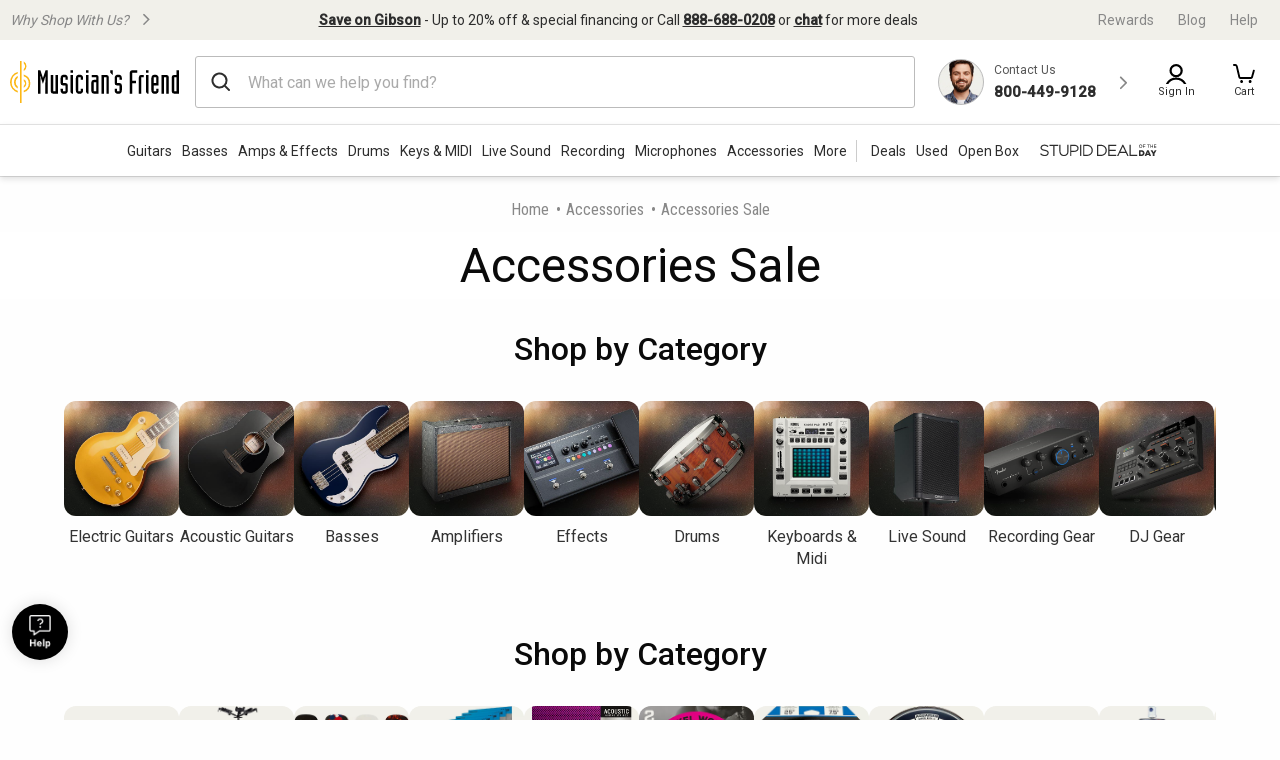

--- FILE ---
content_type: text/html;charset=UTF-8
request_url: https://www.musiciansfriend.com/accessories-sale?icid=222075
body_size: 78855
content:
<!DOCTYPE html>
<html xmlns:fb="https://www.facebook.com/2008/fbml" xml:lang="en" lang="en">
<head>
<!-- Head - Dynamic Meta Data -->
<title>Musician's Friend Accessories Sale</title>
<meta name="description" content="Shop Musician’s Friend Accessories Sale: strings, cables, cases, stands & drum accessories from D’Addario, Dunlop, Ernie Ball & Fender—15% off $99 w/ code ACC15."/>
<!-- Head - Manual Head Content -->
<style>
    .plp .breadcrumbs {
        display: inline-flex;
        justify-content: center;
        padding-top: 20px;
        margin: 0 auto;
        flex-flow: row wrap;
        margin-bottom: 10px;
        padding-left: 1.2rem;
        padding-right: 1.2rem;
    }
    .plp .breadcrumbs li {
        display: inline-block;
    }
    .plp .breadcrumbs li a {
        display: inline-block;
        font-size: 16px;
        margin: 0;
        padding: 0;
        text-decoration: none;
        color: #888;
        position: relative;
    }
    .plp .breadcrumbs li a:hover,
    .plp .breadcrumbs li a:focus {
        color: #2b479e;
    }
    .plp .breadcrumbs li.active {
        color: #888;
        display: inline-block;
    }
    .plp .breadcrumbs li a::after {
        display: inline-block;
        content: '\2022';
        margin: 0 5px 0 7px;
    }
</style><!-- Head - Configurable Meta Data -->
<meta name="pageTemplate" content="department" />
<link rel="next" href="https://www.musiciansfriend.com/accessories-sale?page=2" />
<link rel="canonical" href="https://www.musiciansfriend.com/accessories-sale" />
<meta http-equiv="Content-type" content="text/html; charset=UTF-8" />
<meta http-equiv="Content-Language" content="en-us" />
<meta http-equiv="X-UA-Compatible" content="IE=edge" />
<meta name="format-detection" content="telephone=no" />
<link id="headerImageSrc_link" rel="image_src"
href="https://static.musiciansfriend.com/img/brand/mf/cmn/mf_logo_icon_square.png?vId=2025.12.30.dev.myaccount.a&cb=4" />
<!-- Begin Monetate ExpressTag Sync v8.1. Place at start of document head. DO NOT ALTER. -->
<script type="text/javascript" src="https://www.musiciansfriend.com/assets/4cb0eaa16e79b75feaf6942ed2a6fdc25f5fab04c60"  ></script><script>
// akam-sw.js install script version 1.3.6
"serviceWorker"in navigator&&"find"in[]&&function(){var e=new Promise(function(e){"complete"===document.readyState||!1?e():(window.addEventListener("load",function(){e()}),setTimeout(function(){"complete"!==document.readyState&&e()},1e4))}),n=window.akamServiceWorkerInvoked,r="1.3.6";if(n)aka3pmLog("akam-setup already invoked");else{window.akamServiceWorkerInvoked=!0,window.aka3pmLog=function(){window.akamServiceWorkerDebug&&console.log.apply(console,arguments)};function o(e){(window.BOOMR_mq=window.BOOMR_mq||[]).push(["addVar",{"sm.sw.s":e,"sm.sw.v":r}])}var i="/akam-sw.js",a=new Map;navigator.serviceWorker.addEventListener("message",function(e){var n,r,o=e.data;if(o.isAka3pm)if(o.command){var i=(n=o.command,(r=a.get(n))&&r.length>0?r.shift():null);i&&i(e.data.response)}else if(o.commandToClient)switch(o.commandToClient){case"enableDebug":window.akamServiceWorkerDebug||(window.akamServiceWorkerDebug=!0,aka3pmLog("Setup script debug enabled via service worker message"),v());break;case"boomerangMQ":o.payload&&(window.BOOMR_mq=window.BOOMR_mq||[]).push(o.payload)}aka3pmLog("akam-sw message: "+JSON.stringify(e.data))});var t=function(e){return new Promise(function(n){var r,o;r=e.command,o=n,a.has(r)||a.set(r,[]),a.get(r).push(o),navigator.serviceWorker.controller&&(e.isAka3pm=!0,navigator.serviceWorker.controller.postMessage(e))})},c=function(e){return t({command:"navTiming",navTiming:e})},s=null,m={},d=function(){var e=i;return s&&(e+="?othersw="+encodeURIComponent(s)),function(e,n){return new Promise(function(r,i){aka3pmLog("Registering service worker with URL: "+e),navigator.serviceWorker.register(e,n).then(function(e){aka3pmLog("ServiceWorker registration successful with scope: ",e.scope),r(e),o(1)}).catch(function(e){aka3pmLog("ServiceWorker registration failed: ",e),o(0),i(e)})})}(e,m)},g=navigator.serviceWorker.__proto__.register;if(navigator.serviceWorker.__proto__.register=function(n,r){return n.includes(i)?g.call(this,n,r):(aka3pmLog("Overriding registration of service worker for: "+n),s=new URL(n,window.location.href),m=r,navigator.serviceWorker.controller?new Promise(function(n,r){var o=navigator.serviceWorker.controller.scriptURL;if(o.includes(i)){var a=encodeURIComponent(s);o.includes(a)?(aka3pmLog("Cancelling registration as we already integrate other SW: "+s),navigator.serviceWorker.getRegistration().then(function(e){n(e)})):e.then(function(){aka3pmLog("Unregistering existing 3pm service worker"),navigator.serviceWorker.getRegistration().then(function(e){e.unregister().then(function(){return d()}).then(function(e){n(e)}).catch(function(e){r(e)})})})}else aka3pmLog("Cancelling registration as we already have akam-sw.js installed"),navigator.serviceWorker.getRegistration().then(function(e){n(e)})}):g.call(this,n,r))},navigator.serviceWorker.controller){var u=navigator.serviceWorker.controller.scriptURL;u.includes("/akam-sw.js")||u.includes("/akam-sw-preprod.js")||u.includes("/threepm-sw.js")||(aka3pmLog("Detected existing service worker. Removing and re-adding inside akam-sw.js"),s=new URL(u,window.location.href),e.then(function(){navigator.serviceWorker.getRegistration().then(function(e){m={scope:e.scope},e.unregister(),d()})}))}else e.then(function(){window.akamServiceWorkerPreprod&&(i="/akam-sw-preprod.js"),d()});if(window.performance){var w=window.performance.timing,l=w.responseEnd-w.responseStart;c(l)}e.then(function(){t({command:"pageLoad"})});var k=!1;function v(){window.akamServiceWorkerDebug&&!k&&(k=!0,aka3pmLog("Initializing debug functions at window scope"),window.aka3pmInjectSwPolicy=function(e){return t({command:"updatePolicy",policy:e})},window.aka3pmDisableInjectedPolicy=function(){return t({command:"disableInjectedPolicy"})},window.aka3pmDeleteInjectedPolicy=function(){return t({command:"deleteInjectedPolicy"})},window.aka3pmGetStateAsync=function(){return t({command:"getState"})},window.aka3pmDumpState=function(){aka3pmGetStateAsync().then(function(e){aka3pmLog(JSON.stringify(e,null,"\t"))})},window.aka3pmInjectTiming=function(e){return c(e)},window.aka3pmUpdatePolicyFromNetwork=function(){return t({command:"pullPolicyFromNetwork"})})}v()}}();</script>
<script type="text/javascript">var monetateT = new Date().getTime();</script>
<script type="text/javascript" src="//se.monetate.net/js/2/a-d9ea219b/p/musiciansfriend.com/entry.js"></script>
<!-- End Monetate tag. -->
<!-- ===== START [STYLESHEETS] ===== -->
<meta name="viewport" content="width=device-width, initial-scale=1, minimum-scale=1.0, maximum-scale=2.0">
<!-- START [PAGE] -->
<!-- HeadType - Responsive Inline Global Css -->
<script>
(function() {
function addStyleSheetContent(e){if(void 0!==e&&""!==e){const t=document.createElement("style");document.getElementsByTagName("head")[0].appendChild(t),t.setAttribute("type","text/css"),t.styleSheet?t.styleSheet.cssText=e:t.innerHTML=e}}"true"===sessionStorage.getItem("searchBarClosed")&&addStyleSheetContent("\n .temp-search-bar-hidden {transition: none !important; height: 0 !important; padding: 0 6px !important;}\n");
})();
</script>
<style>.tooltip{border-radius:4px;background:rgba(97,97,97,0.9);box-shadow:0 1px 1px rgba(0,0,0,0.16);color:#fff;padding:10px 16px}.tooltip a{color:#fff;text-decoration:underline}/*! normalize.css v8.0.0 | MIT License | github.com/necolas/normalize.css */html{line-height:1.15;-webkit-text-size-adjust:100%}body{margin:0}h1{font-size:2em;margin:.67em 0}hr{box-sizing:content-box;height:0;overflow:visible}pre{font-family:monospace,monospace;font-size:1em}a{background-color:transparent}abbr[title]{border-bottom:0;text-decoration:underline;text-decoration:underline dotted}b,strong{font-weight:bolder}code,kbd,samp{font-family:monospace,monospace;font-size:1em}small{font-size:80%}sub,sup{font-size:75%;line-height:0;position:relative;vertical-align:baseline}sub{bottom:-0.25em}sup{top:-0.5em}img{border-style:none}button,input,optgroup,select,textarea{font-family:inherit;font-size:100%;line-height:1.15;margin:0}button,input{overflow:visible}button,select{text-transform:none}button,[type="button"],[type="reset"],[type="submit"]{-webkit-appearance:button}button::-moz-focus-inner,[type="button"]::-moz-focus-inner,[type="reset"]::-moz-focus-inner,[type="submit"]::-moz-focus-inner{border-style:none;padding:0}button:-moz-focusring,[type="button"]:-moz-focusring,[type="reset"]:-moz-focusring,[type="submit"]:-moz-focusring{outline:1px dotted ButtonText}fieldset{padding:.35em .75em .625em}legend{box-sizing:border-box;color:inherit;display:table;max-width:100%;padding:0;white-space:normal}progress{vertical-align:baseline}textarea{overflow:auto}[type="checkbox"],[type="radio"]{box-sizing:border-box;padding:0}[type="number"]::-webkit-inner-spin-button,[type="number"]::-webkit-outer-spin-button{height:auto}[type="search"]{-webkit-appearance:textfield;outline-offset:-2px}[type="search"]::-webkit-search-decoration{-webkit-appearance:none}::-webkit-file-upload-button{-webkit-appearance:button;font:inherit}details{display:block}summary{display:list-item}template{display:none}[hidden]{display:none}.foundation-mq{font-family:"small=0em&xmedium=20.0625em&medium=40em&large=64em&xlarge=75em&xxlarge=90em"}html{box-sizing:border-box;font-size:100%}*,*::before,*::after{box-sizing:inherit}body{margin:0;padding:0;background:#fefefe;font-family:"Roboto",arial,sans-serif;font-weight:normal;line-height:1.5;color:#0a0a0a}img{display:inline-block;vertical-align:middle;max-width:100%;height:auto;-ms-interpolation-mode:bicubic}textarea{height:auto;min-height:50px;border-radius:0}select{box-sizing:border-box;width:100%;border-radius:0}.map_canvas img,.map_canvas embed,.map_canvas object,.mqa-display img,.mqa-display embed,.mqa-display object{max-width:none !important}button{padding:0;appearance:none;border:0;border-radius:0;background:transparent;line-height:1;cursor:auto}[data-whatinput='mouse'] button{outline:0}pre{overflow:auto}button,input,optgroup,select,textarea{font-family:inherit}.is-visible{display:block !important}.is-hidden{display:none !important}.is-off-canvas-open{overflow:hidden}.js-off-canvas-overlay{position:absolute;top:0;left:0;z-index:11;width:100%;height:100%;transition:opacity 300ms ease,visibility 300ms ease;background:rgba(254,254,254,0.25);opacity:0;visibility:hidden;overflow:hidden}.js-off-canvas-overlay.is-visible{opacity:1;visibility:visible}.js-off-canvas-overlay.is-closable{cursor:pointer}.js-off-canvas-overlay.is-overlay-absolute{position:absolute}.js-off-canvas-overlay.is-overlay-fixed{position:fixed}.off-canvas-wrapper{position:relative;overflow:hidden}.off-canvas{position:fixed;z-index:12;transition:transform 300ms ease;backface-visibility:hidden;background:#efefef}[data-whatinput='mouse'] .off-canvas{outline:0}.off-canvas.is-transition-push{z-index:12}.off-canvas.is-closed{visibility:hidden}.off-canvas.is-transition-overlap{z-index:13}.off-canvas.is-transition-overlap.is-open{box-shadow:0 0 10px rgba(10,10,10,0.7)}.off-canvas.is-open{transform:translate(0,0)}.off-canvas-absolute{position:absolute;z-index:12;transition:transform 300ms ease;backface-visibility:hidden;background:#efefef}[data-whatinput='mouse'] .off-canvas-absolute{outline:0}.off-canvas-absolute.is-transition-push{z-index:12}.off-canvas-absolute.is-closed{visibility:hidden}.off-canvas-absolute.is-transition-overlap{z-index:13}.off-canvas-absolute.is-transition-overlap.is-open{box-shadow:0 0 10px rgba(10,10,10,0.7)}.off-canvas-absolute.is-open{transform:translate(0,0)}.position-left{top:0;left:0;height:100%;overflow-y:auto;width:17em;transform:translateX(-17em)}.off-canvas-content .off-canvas.position-left{transform:translateX(-17em)}.off-canvas-content .off-canvas.position-left.is-transition-overlap.is-open{transform:translate(0,0)}.off-canvas-content.is-open-left.has-transition-push{transform:translateX(17em)}.position-left.is-transition-push{box-shadow:inset -13px 0 20px -13px rgba(10,10,10,0.25)}.position-right{top:0;right:0;height:100%;overflow-y:auto;width:17em;transform:translateX(17em)}.off-canvas-content .off-canvas.position-right{transform:translateX(17em)}.off-canvas-content .off-canvas.position-right.is-transition-overlap.is-open{transform:translate(0,0)}.off-canvas-content.is-open-right.has-transition-push{transform:translateX(-17em)}.position-right.is-transition-push{box-shadow:inset 13px 0 20px -13px rgba(10,10,10,0.25)}.position-top{top:0;left:0;width:100%;overflow-x:auto;height:250px;transform:translateY(-250px)}.off-canvas-content .off-canvas.position-top{transform:translateY(-250px)}.off-canvas-content .off-canvas.position-top.is-transition-overlap.is-open{transform:translate(0,0)}.off-canvas-content.is-open-top.has-transition-push{transform:translateY(250px)}.position-top.is-transition-push{box-shadow:inset 0 -13px 20px -13px rgba(10,10,10,0.25)}.position-bottom{bottom:0;left:0;width:100%;overflow-x:auto;height:250px;transform:translateY(250px)}.off-canvas-content .off-canvas.position-bottom{transform:translateY(250px)}.off-canvas-content .off-canvas.position-bottom.is-transition-overlap.is-open{transform:translate(0,0)}.off-canvas-content.is-open-bottom.has-transition-push{transform:translateY(-250px)}.position-bottom.is-transition-push{box-shadow:inset 0 13px 20px -13px rgba(10,10,10,0.25)}.off-canvas-content{transform:none;backface-visibility:hidden}.off-canvas-content.has-transition-overlap,.off-canvas-content.has-transition-push{transition:transform 300ms ease}.off-canvas-content.has-transition-push{transform:translate(0,0)}.off-canvas-content .off-canvas.is-open{transform:translate(0,0)}@media print,screen and (min-width:20.0625em){.position-left.reveal-for-xmedium{transform:none;z-index:12;transition:none;visibility:visible}.position-left.reveal-for-xmedium .close-button{display:none}.off-canvas-content .position-left.reveal-for-xmedium{transform:none}.off-canvas-content.has-reveal-left{margin-left:17em}.position-left.reveal-for-xmedium ~ .off-canvas-content{margin-left:17em}.position-right.reveal-for-xmedium{transform:none;z-index:12;transition:none;visibility:visible}.position-right.reveal-for-xmedium .close-button{display:none}.off-canvas-content .position-right.reveal-for-xmedium{transform:none}.off-canvas-content.has-reveal-right{margin-right:17em}.position-right.reveal-for-xmedium ~ .off-canvas-content{margin-right:17em}.position-top.reveal-for-xmedium{transform:none;z-index:12;transition:none;visibility:visible}.position-top.reveal-for-xmedium .close-button{display:none}.off-canvas-content .position-top.reveal-for-xmedium{transform:none}.off-canvas-content.has-reveal-top{margin-top:17em}.position-top.reveal-for-xmedium ~ .off-canvas-content{margin-top:17em}.position-bottom.reveal-for-xmedium{transform:none;z-index:12;transition:none;visibility:visible}.position-bottom.reveal-for-xmedium .close-button{display:none}.off-canvas-content .position-bottom.reveal-for-xmedium{transform:none}.off-canvas-content.has-reveal-bottom{margin-bottom:17em}.position-bottom.reveal-for-xmedium ~ .off-canvas-content{margin-bottom:17em}}@media print,screen and (min-width:40em){.position-left.reveal-for-medium{transform:none;z-index:12;transition:none;visibility:visible}.position-left.reveal-for-medium .close-button{display:none}.off-canvas-content .position-left.reveal-for-medium{transform:none}.off-canvas-content.has-reveal-left{margin-left:17em}.position-left.reveal-for-medium ~ .off-canvas-content{margin-left:17em}.position-right.reveal-for-medium{transform:none;z-index:12;transition:none;visibility:visible}.position-right.reveal-for-medium .close-button{display:none}.off-canvas-content .position-right.reveal-for-medium{transform:none}.off-canvas-content.has-reveal-right{margin-right:17em}.position-right.reveal-for-medium ~ .off-canvas-content{margin-right:17em}.position-top.reveal-for-medium{transform:none;z-index:12;transition:none;visibility:visible}.position-top.reveal-for-medium .close-button{display:none}.off-canvas-content .position-top.reveal-for-medium{transform:none}.off-canvas-content.has-reveal-top{margin-top:17em}.position-top.reveal-for-medium ~ .off-canvas-content{margin-top:17em}.position-bottom.reveal-for-medium{transform:none;z-index:12;transition:none;visibility:visible}.position-bottom.reveal-for-medium .close-button{display:none}.off-canvas-content .position-bottom.reveal-for-medium{transform:none}.off-canvas-content.has-reveal-bottom{margin-bottom:17em}.position-bottom.reveal-for-medium ~ .off-canvas-content{margin-bottom:17em}}@media print,screen and (min-width:64em){.position-left.reveal-for-large{transform:none;z-index:12;transition:none;visibility:visible}.position-left.reveal-for-large .close-button{display:none}.off-canvas-content .position-left.reveal-for-large{transform:none}.off-canvas-content.has-reveal-left{margin-left:17em}.position-left.reveal-for-large ~ .off-canvas-content{margin-left:17em}.position-right.reveal-for-large{transform:none;z-index:12;transition:none;visibility:visible}.position-right.reveal-for-large .close-button{display:none}.off-canvas-content .position-right.reveal-for-large{transform:none}.off-canvas-content.has-reveal-right{margin-right:17em}.position-right.reveal-for-large ~ .off-canvas-content{margin-right:17em}.position-top.reveal-for-large{transform:none;z-index:12;transition:none;visibility:visible}.position-top.reveal-for-large .close-button{display:none}.off-canvas-content .position-top.reveal-for-large{transform:none}.off-canvas-content.has-reveal-top{margin-top:17em}.position-top.reveal-for-large ~ .off-canvas-content{margin-top:17em}.position-bottom.reveal-for-large{transform:none;z-index:12;transition:none;visibility:visible}.position-bottom.reveal-for-large .close-button{display:none}.off-canvas-content .position-bottom.reveal-for-large{transform:none}.off-canvas-content.has-reveal-bottom{margin-bottom:17em}.position-bottom.reveal-for-large ~ .off-canvas-content{margin-bottom:17em}}@media print,screen and (min-width:20.0625em){.off-canvas.in-canvas-for-xmedium{visibility:visible;height:auto;position:static;background:0;width:auto;overflow:visible;transition:none}.off-canvas.in-canvas-for-xmedium.position-left,.off-canvas.in-canvas-for-xmedium.position-right,.off-canvas.in-canvas-for-xmedium.position-top,.off-canvas.in-canvas-for-xmedium.position-bottom{box-shadow:none;transform:none}.off-canvas.in-canvas-for-xmedium .close-button{display:none}}@media print,screen and (min-width:40em){.off-canvas.in-canvas-for-medium{visibility:visible;height:auto;position:static;background:0;width:auto;overflow:visible;transition:none}.off-canvas.in-canvas-for-medium.position-left,.off-canvas.in-canvas-for-medium.position-right,.off-canvas.in-canvas-for-medium.position-top,.off-canvas.in-canvas-for-medium.position-bottom{box-shadow:none;transform:none}.off-canvas.in-canvas-for-medium .close-button{display:none}}@media print,screen and (min-width:64em){.off-canvas.in-canvas-for-large{visibility:visible;height:auto;position:static;background:0;width:auto;overflow:visible;transition:none}.off-canvas.in-canvas-for-large.position-left,.off-canvas.in-canvas-for-large.position-right,.off-canvas.in-canvas-for-large.position-top,.off-canvas.in-canvas-for-large.position-bottom{box-shadow:none;transform:none}.off-canvas.in-canvas-for-large .close-button{display:none}}.title-bar{padding:.5rem;background:#0a0a0a;color:#fefefe;display:flex;justify-content:flex-start;align-items:center}.title-bar .menu-icon{margin-left:.25rem;margin-right:.25rem}.title-bar-left,.title-bar-right{flex:1 1 0}.title-bar-right{text-align:right}.title-bar-title{display:inline-block;vertical-align:middle;font-weight:bold}.hide{display:none !important}.invisible{visibility:hidden}@media print,screen and (max-width:20.06125em){.hide-for-small-only{display:none !important}}@media screen and (max-width:0),screen and (min-width:20.0625em){.show-for-small-only{display:none !important}}@media print,screen and (min-width:20.0625em){.hide-for-xmedium{display:none !important}}@media screen and (max-width:20.06125em){.show-for-xmedium{display:none !important}}@media print,screen and (min-width:20.0625em) and (max-width:39.99875em){.hide-for-xmedium-only{display:none !important}}@media screen and (max-width:20.06125em),screen and (min-width:40em){.show-for-xmedium-only{display:none !important}}@media print,screen and (min-width:40em){.hide-for-medium{display:none !important}}@media screen and (max-width:39.99875em){.show-for-medium{display:none !important}}@media print,screen and (min-width:40em) and (max-width:63.99875em){.hide-for-medium-only{display:none !important}}@media screen and (max-width:39.99875em),screen and (min-width:64em){.show-for-medium-only{display:none !important}}@media print,screen and (min-width:64em){.hide-for-large{display:none !important}}@media screen and (max-width:63.99875em){.show-for-large{display:none !important}}@media print,screen and (min-width:64em) and (max-width:74.99875em){.hide-for-large-only{display:none !important}}@media screen and (max-width:63.99875em),screen and (min-width:75em){.show-for-large-only{display:none !important}}.show-for-sr,.show-on-focus{position:absolute !important;width:1px !important;height:1px !important;padding:0 !important;overflow:hidden !important;clip:rect(0,0,0,0) !important;white-space:nowrap !important;border:0 !important}.show-on-focus:active,.show-on-focus:focus{position:static !important;width:auto !important;height:auto !important;overflow:visible !important;clip:auto !important;white-space:normal !important}.show-for-landscape,.hide-for-portrait{display:block !important}@media screen and (orientation:landscape){.show-for-landscape,.hide-for-portrait{display:block !important}}@media screen and (orientation:portrait){.show-for-landscape,.hide-for-portrait{display:none !important}}.hide-for-landscape,.show-for-portrait{display:none !important}@media screen and (orientation:landscape){.hide-for-landscape,.show-for-portrait{display:none !important}}@media screen and (orientation:portrait){.hide-for-landscape,.show-for-portrait{display:block !important}}[data-slick-carousel] [data-lazy]{display:none}a{text-decoration:none}#preHeaderPromoBar{display:none !important}.responsive-header_browse_deals_hot+#dropdown-hotDeals{display:none;position:absolute;right:135px;background:#fff;border-top:2px solid transparent;box-shadow:0 7px 10px rgba(0,0,0,0.4);padding:2px 0 0;z-index:500;top:40px;font-size:12px;width:200px}.responsive-header_browse_deals_hot+#dropdown-hotDeals:hover{display:block}.responsive-header_browse_deals_hot+#dropdown-hotDeals .shopDeptDiv{border-top:solid 1px #539db9;border-bottom:0;margin:3px 10px}.responsive-header_browse_deals_hot+#dropdown-hotDeals ul{margin-left:0;margin-bottom:0}.responsive-header_browse_deals_hot+#dropdown-hotDeals ul li{color:#333;display:block;font-size:11px;padding:3px 9px 1px}.responsive-header_browse_deals_hot+#dropdown-hotDeals ul li:hover{background:#3253b8}.responsive-header_browse_deals_hot+#dropdown-hotDeals ul li:hover *{color:#fff}.responsive-header_browse_deals_hot:hover+#dropdown-hotDeals{display:block}.responsive-header{width:100%;background:#fff;color:#2d2d2d;font-family:"Roboto",Arial,Helvetica,"Helvetica Neue",sans-serif;border-bottom:1px solid rgba(0,0,0,0.12)}.responsive-header *{box-sizing:border-box}.responsive-header a{color:#2d2d2d;font-weight:400}.responsive-header a:hover,.responsive-header a:visited,.responsive-header a:focus{color:#2d2d2d;text-decoration:none}.responsive-header .recent-search-history{margin:5px 0 0;background:#fff}.responsive-header .recent-search-history .clear-history{color:#3253b8}.responsive-header_search-overlay{display:none}.responsive-header_search-overlay[data-open]{display:block;position:fixed;width:100%;background:#000;opacity:.8;z-index:100;height:100vh;height:-webkit-fill-available}.responsive-header_values-panel{display:none}.responsive-header_values-panel[data-open]{display:block;position:absolute;left:0;width:404px;background:#fff;z-index:102;text-align:center;padding:10px 32px 32px;border:1px solid #DDD;height:100%;overflow:scroll;max-width:100%}.responsive-header_values-panel_close{height:44px;width:107%;background:url(https://static.musiciansfriend.com/responsive/img/mf/close-icon.svg?vId=2025.12.30.dev.myaccount.a&cb=4) no-repeat right;cursor:pointer}.responsive-header_values-panel_title{font-size:1.625rem;font-weight:500;margin-bottom:50px}.responsive-header_values-panel_value-props_shipping,.responsive-header_values-panel_value-props_warranty,.responsive-header_values-panel_value-props_contact{border:1px solid #DDD;border-radius:4px;position:relative;margin-bottom:49px}.responsive-header_values-panel_value-props_shipping_icon,.responsive-header_values-panel_value-props_warranty_icon,.responsive-header_values-panel_value-props_contact_icon{position:absolute;width:66px;height:66px;border-radius:50%;top:-33px;left:138px;border:2px solid #DDD}.responsive-header_values-panel_value-props_shipping_title,.responsive-header_values-panel_value-props_warranty_title,.responsive-header_values-panel_value-props_contact_title{font-size:1.125rem;font-weight:500;border-bottom:1px solid #DDD;padding:40px 0 9px}.responsive-header_values-panel_value-props_shipping_text,.responsive-header_values-panel_value-props_warranty_text,.responsive-header_values-panel_value-props_contact_text{color:#555;padding:0 16px}.responsive-header_values-panel_value-props_shipping a,.responsive-header_values-panel_value-props_warranty a,.responsive-header_values-panel_value-props_contact a{color:#3253b8;display:inline-block;margin-bottom:19px}.responsive-header_values-panel_value-props_shipping a:hover,.responsive-header_values-panel_value-props_shipping a:visited,.responsive-header_values-panel_value-props_shipping a:focus,.responsive-header_values-panel_value-props_warranty a:hover,.responsive-header_values-panel_value-props_warranty a:visited,.responsive-header_values-panel_value-props_warranty a:focus,.responsive-header_values-panel_value-props_contact a:hover,.responsive-header_values-panel_value-props_contact a:visited,.responsive-header_values-panel_value-props_contact a:focus{color:#3253b8;text-decoration:underline}.responsive-header_values-panel_value-props_shipping_icon{background:url(https://static.musiciansfriend.com/responsive/img/mf/shipping-icon.svg?vId=2025.12.30.dev.myaccount.a&cb=4) #f1f0ea no-repeat;background-position:7px}.responsive-header_values-panel_value-props_warranty_icon{background:url(https://static.musiciansfriend.com/responsive/img/mf/shield-icon.svg?vId=2025.12.30.dev.myaccount.a&cb=4) #f1f0ea no-repeat;background-position:18px}.responsive-header_values-panel_value-props_contact_icon{background:url(https://static.musiciansfriend.com/responsive/img/mf/contact-icon.svg?vId=2025.12.30.dev.myaccount.a&cb=4) #f1f0ea no-repeat;background-position:16px}.responsive-header_contact-panel,.responsive-header_cart-panel{display:none}.responsive-header_contact-panel[data-open],.responsive-header_cart-panel[data-open]{display:block;position:absolute;right:0;width:404px;background:#fff;z-index:102;text-align:center;padding:10px 32px 32px;border:1px solid #DDD;height:100%;overflow:scroll;list-style:none;max-width:100%}@media only screen and (max-width:639px){.responsive-header_contact-panel[data-open],.responsive-header_cart-panel[data-open]{width:375px}}@media only screen and (max-width:374px){.responsive-header_contact-panel[data-open],.responsive-header_cart-panel[data-open]{max-width:325px}}.responsive-header_contact-panel_close,.responsive-header_cart-panel_close{height:44px;width:107%;background:url(https://static.musiciansfriend.com/responsive/img/mf/close-icon.svg?vId=2025.12.30.dev.myaccount.a&cb=4) no-repeat right;cursor:pointer}.responsive-header_contact-panel_title,.responsive-header_cart-panel_title{font-size:1.625rem;font-weight:500}.responsive-header_contact-panel_info,.responsive-header_cart-panel_info{padding:32px;border:1px solid #DDD}.responsive-header_contact-panel_info_title,.responsive-header_cart-panel_info_title{font-size:1.5rem;font-weight:500}.responsive-header_contact-panel_info_number,.responsive-header_cart-panel_info_number{font-size:1.75rem;font-weight:600;color:#3253b8;margin:12px 0 16px}.responsive-header_contact-panel_info_spanish,.responsive-header_cart-panel_info_spanish{position:relative;width:236px;border:1px solid #BBB;margin:auto}.responsive-header_contact-panel_info_spanish_text,.responsive-header_cart-panel_info_spanish_text{font-size:13px;width:128px;margin:auto;background:#fff;position:absolute;top:-10px;left:52px;color:#555}.responsive-header_contact-panel_info_spanish_number,.responsive-header_cart-panel_info_spanish_number{margin:8px auto;font-weight:600;float:none;font-size:16px}.responsive-header_contact-panel_info_chat,.responsive-header_cart-panel_info_chat{padding-top:32px;font-size:1.5rem;font-weight:500;margin-bottom:24px}.responsive-header_contact-panel_info_chat-btn,.responsive-header_cart-panel_info_chat-btn{box-shadow:0 3px 6px rgba(0,0,0,0.16);color:#FFF !important;background-color:#3253b8;padding:12px 79px;font-size:1.125rem;font-weight:600;border-radius:4px}.responsive-header_contact-panel_info_chat-btn:hover,.responsive-header_cart-panel_info_chat-btn:hover{color:#FFF !important;background-color:#3d66e2}.responsive-header_contact-panel_info_chat-btn:focus,.responsive-header_cart-panel_info_chat-btn:focus{border:2px solid #bed9fa;color:#FFF !important;background-color:#3d66e2}.responsive-header_contact-panel_info_hours,.responsive-header_cart-panel_info_hours{color:#555;padding:42px 0 0}.responsive-header_contact-panel_info_hours_title,.responsive-header_cart-panel_info_hours_title{font-size:1.25rem;font-weight:500}.responsive-header_contact-panel_info_hours_details,.responsive-header_cart-panel_info_hours_details{font-size:1rem;margin-bottom:7px}.responsive-header_contact-panel_links,.responsive-header_cart-panel_links{margin-top:24px;border:1px solid #DDD;display:flex;flex-direction:column;text-align:left;padding:32px 32px 13px}.responsive-header_contact-panel_links a,.responsive-header_cart-panel_links a{font-size:1.125rem;color:#3253b8;padding-bottom:19px;position:relative;font-weight:500;width:fit-content}.responsive-header_contact-panel_links a:hover,.responsive-header_cart-panel_links a:hover{color:#3253b8;text-decoration:underline}.responsive-header_contact-panel_links a::after,.responsive-header_cart-panel_links a::after{content:" ";position:absolute;top:-19px;right:-50px;background:url(https://static.musiciansfriend.com/responsive/img/mf/chevron-right-blue.svg?vId=2025.12.30.dev.myaccount.a&cb=4);width:70px;height:70px;background-size:cover}.responsive-header_contact-panel_header,.responsive-header_cart-panel_header{font-size:1.125rem;font-weight:500;margin:16px 0;text-align:left}.responsive-header_contact-panel_mini-cart,.responsive-header_cart-panel_mini-cart{list-style:none;margin-left:0}.responsive-header_contact-panel_mini-cart_total,.responsive-header_cart-panel_mini-cart_total{font-size:1.125rem;font-weight:500;margin:32px 0 16px;text-align:left}.responsive-header_contact-panel_mini-cart_total #cartValueRR,.responsive-header_cart-panel_mini-cart_total #cartValueRR{font-style:normal}.responsive-header_contact-panel_mini-cart_info,.responsive-header_cart-panel_mini-cart_info{display:flex;text-align:left;font-weight:500;font-size:.875rem;margin:10px 0}.responsive-header_contact-panel_mini-cart_info_img,.responsive-header_cart-panel_mini-cart_info_img{border:1px solid #ddd;margin-right:8px;max-height:60px;min-width:60px}.responsive-header_contact-panel_mini-cart_info a,.responsive-header_cart-panel_mini-cart_info a{color:#3253b8 !important;font-weight:500;font-size:.875rem;display:block}.responsive-header_contact-panel_mini-cart_info a:hover,.responsive-header_contact-panel_mini-cart_info a:focus,.responsive-header_cart-panel_mini-cart_info a:hover,.responsive-header_cart-panel_mini-cart_info a:focus{color:#3253b8 !important;text-decoration:underline}.responsive-header_contact-panel_mini-cart_btn,.responsive-header_cart-panel_mini-cart_btn{box-shadow:0 3px 6px rgba(0,0,0,0.16);color:#FFF !important;background-color:#3253b8;padding:12px;font-size:1.125rem;font-weight:600;border-radius:4px;display:block;width:100%}.responsive-header_contact-panel_mini-cart_btn:hover,.responsive-header_cart-panel_mini-cart_btn:hover{color:#FFF !important;background-color:#3d66e2}.responsive-header_contact-panel_mini-cart_btn:focus,.responsive-header_cart-panel_mini-cart_btn:focus{border:2px solid #bed9fa;color:#FFF !important;background-color:#3d66e2}.responsive-header_contact-panel_mini-cart_empty,.responsive-header_cart-panel_mini-cart_empty{margin-top:20px;display:flex;flex-flow:row wrap;justify-content:center;padding:20px 0;text-align:center}.responsive-header_contact-panel_mini-cart_empty_icon,.responsive-header_cart-panel_mini-cart_empty_icon{height:44px;width:44px}.responsive-header_contact-panel_mini-cart_empty--btn,.responsive-header_cart-panel_mini-cart_empty--btn{box-shadow:0 3px 6px rgba(0,0,0,0.16);color:#FFF !important;background-color:#3253b8;font-weight:500;font-size:.875rem;max-height:36px;padding:10px;margin-bottom:20px;text-align:center;border-radius:4px;width:154px}.responsive-header_contact-panel_mini-cart_empty--btn:hover,.responsive-header_cart-panel_mini-cart_empty--btn:hover{color:#FFF !important;background-color:#3d66e2}.responsive-header_contact-panel_mini-cart_empty--btn:focus,.responsive-header_cart-panel_mini-cart_empty--btn:focus{border:2px solid #bed9fa;color:#FFF !important;background-color:#3d66e2}.responsive-header_contact-panel_mini-cart_empty_heading,.responsive-header_cart-panel_mini-cart_empty_heading{color:#2d2d2d;font-size:28px;font-weight:500}.responsive-header_contact-panel_mini-cart_empty_sign-in-msg,.responsive-header_cart-panel_mini-cart_empty_sign-in-msg{color:#555}.responsive-header_contact-panel_mini-cart_empty a.empty-mini-cart-link,.responsive-header_cart-panel_mini-cart_empty a.empty-mini-cart-link{color:#3253b8;font-weight:500}.responsive-header_branding{background:#f1f0ea;height:40px;display:flex;justify-content:space-between;align-items:center;padding:0 20px;color:#888}@media only screen and (min-width:1500px){.responsive-header_branding{justify-content:center}.responsive-header_branding_values{width:500px}.responsive-header_branding_promo{text-align:center;width:500px}.responsive-header_branding_links{width:500px;justify-content:flex-end}}@media only screen and (max-width:1290px){.responsive-header_branding{padding:0 10px}}.responsive-header_branding a{color:#888}.responsive-header_branding a:hover,.responsive-header_branding a:visited,.responsive-header_branding a:focus{color:#888;text-decoration:underline}.responsive-header_branding_values{font-style:italic;display:flex;align-items:center}.responsive-header_branding_values_icon{background:url(https://static.musiciansfriend.com/responsive/img/mf/right-arrow.svg?vId=2025.12.30.dev.myaccount.a&cb=4);margin-left:-14px;height:26px;width:35px;background-size:60px;background-position:0 -13px}.responsive-header_branding_values,.responsive-header_branding_promo{font-size:14px}.responsive-header_branding_promo a{text-decoration:underline}.responsive-header_branding_links{font-size:14px;display:flex}.responsive-header_branding_links a{padding:0 12px}.responsive-header_branding_links_rewards{display:flex;align-items:center}.responsive-header_branding_links_rewards_img{height:27px;width:44px}.responsive-header_branding_links_rewards_text{width:180px;line-height:normal;text-align:center}.responsive-header_branding_links_rewards_text_title{font-size:12px;margin:0}.responsive-header_branding_links_rewards_text_details{font-size:11px;margin:0}.responsive-header_utility{height:84px;display:flex;justify-content:space-between;align-items:center;padding:20px}.responsive-header_utility_text{white-space:nowrap}@media only screen and (min-width:1500px){.responsive-header_utility{justify-content:center}.responsive-header_utility_search{max-width:844px;margin:0 36px 0 48px}}.responsive-header_utility_mobile{display:flex;align-items:center}.responsive-header_utility_mobile_hamburger{height:33px;width:34px;background:url(https://static.musiciansfriend.com/responsive/img/mf/menu-icon.svg?vId=2025.12.30.dev.myaccount.a&cb=4) no-repeat}.responsive-header_utility_mobile_hamburger[data-open]{position:absolute;right:5px;z-index:10;top:5px;background:url(https://static.musiciansfriend.com/responsive/img/mf/close-icon.svg?vId=2025.12.30.dev.myaccount.a&cb=4);height:40px;width:40px}.responsive-header_utility_mobile_searchIcon{height:42px;width:34px;background:url(https://static.musiciansfriend.com/responsive/img/mf/search-icon.svg?vId=2025.12.30.dev.myaccount.a&cb=4)}.responsive-header_utility_mobile_flyout{display:none}@media only screen and (max-width:1290px){.responsive-header_utility{padding:0 10px}}.responsive-header_utility_logo{width:178px;height:44px;margin-right:16px;background-image:url(https://static.musiciansfriend.com/responsive/img/mf/musicians-friend-logo.svg?vId=2025.12.30.dev.myaccount.a&cb=4);background-repeat:no-repeat;background-size:100% auto;background-position:0 50%}.responsive-header_utility_search{position:relative;width:60%;z-index:101}.responsive-header_utility_search_form{position:relative}.responsive-header_utility_search .ui-input-text{margin:0 !important}.responsive-header_utility_search_icon{height:40px;width:40px;position:absolute;top:4px;left:4px;z-index:100;background:url(https://static.musiciansfriend.com/responsive/img/mf/search-icon.svg?vId=2025.12.30.dev.myaccount.a&cb=4)}.responsive-header_utility_search::after{position:absolute;right:20px;content:"";top:16px;font-size:1rem;color:#BBB}.responsive-header_utility_search_input{width:100% !important;height:52px !important;box-shadow:none !important;margin:0 !important;padding-left:52px !important;border-radius:3px !important;border:1px solid #BBB !important;font-size:1rem}.responsive-header_utility_search_btn{display:none}.responsive-header_utility_search_btn[data-open]{position:absolute;right:12px;top:4px;border:0;border-radius:50%;height:44px;width:44px;display:block;box-shadow:none;padding:0;min-width:unset;background:url(https://static.musiciansfriend.com/responsive/img/mf/search-icon.svg?vId=2025.12.30.dev.myaccount.a&cb=4) #eee}.responsive-header_utility_search_btn:hover{background-color:#BBB !important}@media screen and (max-width:1023px) and (min-width:768px){.responsive-header_utility_search[data-open] #search-form{margin-right:-220px;position:relative}.responsive-header_utility_search[data-open] .recent-search-history-container{margin-right:-220px}}.responsive-header_utility_search[data-open]::after{right:64px}.responsive-header_utility_search[data-open] .responsive-header_utility_search_icon{display:none}.responsive-header_utility_search[data-open] .responsive-header_utility_search_input{padding-left:15px !important}.responsive-header_utility_help{display:flex;align-items:center;justify-content:space-between;position:relative;margin:0 16px;padding:0 7px}.responsive-header_utility_help:hover{background:#eee;border-radius:40px}.responsive-header_utility_help_img{width:46px;height:46px;min-width:46px;background:url("//static.musiciansfriend.com/static/mf/sfChat/chat-agent2_square.png") no-repeat;background-size:cover;margin-right:10px;border:1px solid #BBB;border-radius:50%;background-position:center}.responsive-header_utility_help_text{margin-bottom:0}.responsive-header_utility_help_text_title{font-size:.75rem;color:#555;margin-bottom:0}.responsive-header_utility_help_text_phone{font-size:.938rem;font-weight:600;margin-bottom:0}.responsive-header_utility_help_icon{background:url(https://static.musiciansfriend.com/responsive/img/mf/right-arrow.svg?vId=2025.12.30.dev.myaccount.a&cb=4);height:69px;width:31px;background-size:68px;background-position:-8px 6px}.responsive-header_utility_signin{font-size:.688rem;display:flex;flex-direction:column;align-items:center;margin-right:16px;position:relative;cursor:pointer;height:52px;width:52px;padding:8px;border-radius:50%;min-width:52px}.responsive-header_utility_signin[data-active],.responsive-header_utility_signin[data-logged-in],.responsive-header_utility_signin:hover{background:#eee}@media only screen and (min-width:1500px){.responsive-header_utility_signin{margin-left:16px}}.responsive-header_utility_signin_icon{height:22px;width:22px;background:url(https://static.musiciansfriend.com/responsive/img/mf/sign-in-icon.svg?vId=2025.12.30.dev.myaccount.a&cb=4)}.responsive-header_utility_signin span{white-space:nowrap;padding-top:0}.responsive-header_utility_signin_logged-in{width:5px;height:5px;border-left:5px solid transparent;border-right:5px solid transparent;border-top:7px solid #bbb;margin-left:0;margin-top:8px;padding-top:0}.responsive-header_utility_signin_logged-in[data-active],.responsive-header_utility_signin_logged-in[data-logged-in],.responsive-header_utility_signin_logged-in:hover{background:#eee}.responsive-header_utility_signin_logged-in::after{width:8px;height:8px;position:absolute;content:" ";top:4px;border-radius:50%;right:4px;background:#0ea200}.responsive-header_utility_account-dropdown{width:244px;position:absolute;background:#fff;border:1.5px solid #DDD;border-radius:16px;box-shadow:0 3px 6px rgba(0,0,0,0.06);z-index:999;top:65px;left:-106px;display:none}.responsive-header_utility_account-dropdown[data-open]{display:block}.responsive-header_utility_account-dropdown_back-btn{display:none}.responsive-header_utility_account-dropdown ul{list-style:none;text-align:center;margin:0;padding:32px 16px}.responsive-header_utility_account-dropdown_btn{box-shadow:0 3px 6px rgba(0,0,0,0.16);color:#FFF !important;background-color:#3253b8;font-size:1.125rem}.responsive-header_utility_account-dropdown_btn:hover{color:#FFF !important;background-color:#3d66e2}.responsive-header_utility_account-dropdown_btn:focus{border:2px solid #bed9fa;color:#FFF !important;background-color:#3d66e2}.responsive-header_utility_account-dropdown_btn-secondary{box-shadow:0 3px 6px rgba(0,0,0,0.16);background-color:#FFF;color:#2d2d2d;border:2px solid #BBB;font-size:1rem}.responsive-header_utility_account-dropdown_btn-secondary:hover{border:2px solid #BBB;box-shadow:0 6px 12px rgba(0,0,0,0.08)}.responsive-header_utility_account-dropdown_btn-secondary:focus{border:2px solid #bed9fa;background-color:#FFF}.responsive-header_utility_account-dropdown_btn,.responsive-header_utility_account-dropdown_btn-secondary{width:212px;display:block;border-radius:4px;padding:12px 0 !important;text-align:center;font-weight:600}.responsive-header_utility_account-dropdown_text{display:block;margin:16px}.responsive-header_utility_account-dropdown .userLoggedWrap{font-size:.875rem;font-weight:500;padding-bottom:10px;display:block}.responsive-header_utility_account-dropdown_link-profile{padding:5px;display:block;border-bottom:1px solid #DDD;font-size:1rem}.responsive-header_utility_account-dropdown_rewards_wrap{margin:21px auto;border:1px solid #DDD;text-align:center;padding:13px;position:relative}.responsive-header_utility_account-dropdown_rewards_title{position:absolute;top:-8px;text-transform:uppercase;font-weight:bold;left:0;width:100%;background:unset}.responsive-header_utility_account-dropdown_rewards_title span{background:#fff;padding:0 2px}.responsive-header_utility_account-dropdown_rewards_points{margin:0;font-size:1rem;color:#0ea200}.responsive-header_utility_cart{font-size:.688rem;display:flex;flex-direction:column;align-items:center;position:relative;height:52px;width:52px;padding:8px;min-width:52px}.responsive-header_utility_cart[data-active],.responsive-header_utility_cart:hover{background:#eee;border-radius:50%}.responsive-header_utility_cart_icon{height:22px;width:26px;background:url(https://static.musiciansfriend.com/responsive/img/mf/cart-icon.svg?vId=2025.12.30.dev.myaccount.a&cb=4) no-repeat;background-size:22px;background-position:center}.responsive-header_utility_cart span{padding-top:0}.responsive-header_utility_cart span.cart-count{color:#eee;height:0;width:0}.responsive-header_utility_cart[data-show-count]{background:#eee;border-radius:50%}.responsive-header_utility_cart[data-show-count] span.cart-count{background:#0ea200;font-size:11px;border:2px solid #fff;position:absolute;top:-5px;left:39px;height:25px;width:25px;text-align:center;border-radius:50%;color:#fff;padding-top:2px}@media only screen and (max-width:767px){.responsive-header_utility_cart[data-show-count] span.cart-count{top:-8px;left:auto;right:-10px;height:25px;width:25px;padding-top:2px}}.responsive-header_browse{height:52px;width:100%;display:flex;justify-content:center;border-top:1px solid rgba(0,0,0,0.12);border-bottom:0;position:relative;box-shadow:0 3px 6px rgba(0,0,0,0.12);align-items:center}@media only screen and (min-width:1500px){.responsive-header_browse_stupid{padding:0 30px}}.responsive-header_browse_header{display:none}.responsive-header_browse_header_signin,.responsive-header_browse_header_back{font-size:11px;font-weight:300;color:#555}.responsive-header_browse_header_signin-link{width:44px;height:44px;display:inline-block;position:absolute;top:3px;left:12px;background:url(https://static.musiciansfriend.com/responsive/img/mf/sign-in-icon.svg?vId=2025.12.30.dev.myaccount.a&cb=4) #fff no-repeat;border-radius:50%;background-position:center}.responsive-header_browse_header_signin-link[data-active],.responsive-header_browse_header_signin-link[data-logged-in],.responsive-header_browse_header_signin-link:hover{background-color:#eee}.responsive-header_browse_header_signin-link span{font-size:.688rem;position:absolute;right:-37px;top:15px}.responsive-header_browse_header_signin-link_logged-in{width:5px;height:5px;border-left:5px solid transparent;border-right:5px solid transparent;border-top:7px solid #bbb;margin-left:0;margin-top:8px;padding-top:0;position:absolute;right:-18px !important;top:11px !important}.responsive-header_browse_header_signin-link_logged-in::after{width:8px;height:8px;position:absolute;content:" ";top:-22px;border-radius:50%;right:14px;background:#0ea200;border:1px solid #fff}.responsive-header_browse_header_back{display:none}.responsive-header_browse_mobile-header{display:none}.responsive-header_browse_categorymenu{padding:8px 29px 8px 18px;display:none}.responsive-header_browse_categorymenu[data-open]{background:#eee;border-radius:3px}@media only screen and (max-width:1290px){.responsive-header_browse{padding:0}}.responsive-header_browse_categories{font-size:.8rem;display:flex;list-style:none;margin:0;padding:7px}.responsive-header_browse_categories li{padding:0}.responsive-header_browse_categories li a[data-selected]{border-radius:3px;background:#eee}.responsive-header_browse_categories li a[data-js-categories-link]{padding:8px 5px;font-size:.875rem}.responsive-header_browse_categories li a[data-js-categories-link]:hover{border-radius:3px;background:#eee}.responsive-header_browse_categories_flyout{display:none}.responsive-header_browse_categories_flyout[data-open]{width:100%;position:absolute;z-index:99;left:0;top:41px;background:#f9f9f9;display:flex;justify-content:center;flex-wrap:nowrap;border-bottom:1px solid rgba(0,0,0,0.12);padding:32px 0}.responsive-header_browse_categories_flyout_close-btn{height:30px;width:30px;position:absolute;right:10px;top:10px;background:url(https://static.musiciansfriend.com/responsive/img/mf/close-icon.svg?vId=2025.12.30.dev.myaccount.a&cb=4) no-repeat center}.responsive-header_browse_categories_flyout ul{list-style:none;margin:0;padding:0 25px}.responsive-header_browse_categories_flyout a{color:#555 !important;font-size:14px;letter-spacing:.92px;line-height:2;font-weight:300;padding:4px 0 !important}.responsive-header_browse_categories_flyout a:hover{text-decoration:underline}.responsive-header_browse_categories_flyout_subcategories,.responsive-header_browse_categories_flyout_recommended{display:grid;grid-template-columns:auto auto;padding:0;border-right:1px solid rgba(0,0,0,0.12)}@media only screen and (max-width:767px){.responsive-header_browse_categories_flyout_subcategories,.responsive-header_browse_categories_flyout_recommended{padding:32px 0}}.responsive-header_browse_categories_flyout_subcategories_brands a,.responsive-header_browse_categories_flyout_subcategories_models a,.responsive-header_browse_categories_flyout_recommended_brands a,.responsive-header_browse_categories_flyout_recommended_models a{display:flex;align-items:center}.responsive-header_browse_categories_flyout_subcategories_brands a .-img-container,.responsive-header_browse_categories_flyout_subcategories_models a .-img-container,.responsive-header_browse_categories_flyout_recommended_brands a .-img-container,.responsive-header_browse_categories_flyout_recommended_models a .-img-container{height:46px;width:46px;border-radius:50%;border:1px solid #DDD;margin-right:10px;background:#fff}.responsive-header_browse_categories_flyout_subcategories_brands a img,.responsive-header_browse_categories_flyout_subcategories_models a img,.responsive-header_browse_categories_flyout_recommended_brands a img,.responsive-header_browse_categories_flyout_recommended_models a img{height:43px;width:43px}.responsive-header_browse_categories_flyout_links{width:auto;min-width:224px}.responsive-header_browse_categories_flyout_links ul{height:100%;display:flex;flex-direction:column}.responsive-header_browse_categories_flyout_links ul li{padding:0 10px}.responsive-header_browse_categories_flyout_links ul li a{font-size:16px;color:#2d2d2d}.responsive-header_browse_categories_flyout_links_btn{background:#fff;text-align:center;border:2px solid #bbb;border-radius:4px;margin-top:auto}.responsive-header_browse_deals{display:flex;align-items:center}.responsive-header_browse_deals_hot{padding:6px 29px 6px 18px;white-space:nowrap;font-size:.875rem;margin:4px 0;border-left:1px solid rgba(0,0,0,0.12)}@media only screen and (max-width:1024px){.responsive-header_browse_deals_hot{border-left:0}}.responsive-header_browse_deals_hot[data-open]{background:#eee;border-radius:3px}.responsive-header_browse_deals_hot::after{width:0;height:0;border-left:5px solid transparent;border-right:5px solid transparent;border-top:7px solid #BBB;position:absolute;content:" ";margin-left:8px;margin-top:9px}.responsive-header_browse_deals_stupid{height:24px;align-self:center;padding:0 8px}.responsive-header_browse_deals_stupid:hover{background:#eee;border-radius:3px}.responsive-header_browse_deals_stupid_icon{height:24px;width:119px;background:url(https://static.musiciansfriend.com/responsive/img/mf/SDOTD.svg?vId=2025.12.30.dev.myaccount.a&cb=4)}.responsive-header_browse_deals_flyout{display:none}.responsive-header_browse_deals_flyout[data-open]{width:100%;min-height:226px;position:absolute;z-index:99;left:0;top:52px;background:#f9f9f9;display:flex;justify-content:center;flex-wrap:nowrap;border-bottom:1px solid rgba(0,0,0,0.12);padding:32px 0}@media only screen and (min-width:1500px){.responsive-header_browse_deals_flyout[data-open]{top:52px}}.responsive-header_browse_deals_flyout ul{flex-wrap:wrap;list-style:none;margin:0}.responsive-header_browse_deals_flyout ul li{margin:0 15px}.responsive-header_browse_deals_flyout img{height:122px;width:237px}.responsive-header_browse_deals_flyout_links{padding:0 30px}.responsive-header_browse_deals_flyout_promos{display:flex;border-left:1px solid rgba(0,0,0,0.12);padding:0 30px}.responsive-header_browse_deals_flyout_promos li a p{font-size:14px}.responsive-header_browse .-mobile-link{display:none}.responsive-header_browse .-mobile-link[data-js-side-panel-toggle="values"]{background:url(https://static.musiciansfriend.com/responsive/img/mf/right-arrow.svg?vId=2025.12.30.dev.myaccount.a&cb=4) #f1f0ea no-repeat;background-position:right -2px;padding:18px 24px;font-size:1.125rem;font-weight:500}@media only screen and (min-width:768px){.responsive-header_browse .-mobile-link[data-js-side-panel-toggle="values"]{display:none}}.responsive-header_browse .-mobile-link[data-js-side-panel-toggle="help"]{display:flex;align-items:center;background:url(https://static.musiciansfriend.com/responsive/img/mf/right-arrow.svg?vId=2025.12.30.dev.myaccount.a&cb=4) no-repeat;background-position:right 23px;height:116px}@media only screen and (min-width:768px){.responsive-header_browse .-mobile-link[data-js-side-panel-toggle="help"]{display:none}}.responsive-header_browse .-mobile-link.-branding-bar{background:#f1f0ea;padding:6px 24px;color:#888;border-bottom:0}.responsive-header_browse .-mobile-link.-branding-bar:visited{color:#888}.responsive-header_browse_help.-mobile-link{display:flex;align-items:center;background:url(https://static.musiciansfriend.com/responsive/img/mf/right-arrow.svg?vId=2025.12.30.dev.myaccount.a&cb=4) no-repeat;background-position:right 0}.responsive-header_browse_help_text{margin:0}.responsive-header_browse_help_img{width:46px;height:46px;min-width:46px;background-image:url("//static.musiciansfriend.com/static/mf/sfChat/chat-agent2_square.png");background-size:contain;margin-right:10px;border:1px solid #bbb;border-radius:50%;background-size:cover;background-position:center}.responsive-header_browse .-collapsible::after{width:0;height:0;border-left:5px solid transparent;border-right:5px solid transparent;border-top:7px solid #BBB;position:absolute;content:" ";margin-left:8px;margin-top:7px;transition:transform .5s}.responsive-header_browse .-collapsible[data-open]::after{transform:rotate(180deg)}.responsive-header_browse .-title,.responsive-header_browse .-title a{font-size:16px !important;color:#2d2d2d;font-weight:500}.responsive-header_browse .-nav-spacer{display:none}.screen-reader-only{position:absolute !important;width:1px !important;height:1px !important;padding:0 !important;margin:-1px !important;overflow:hidden !important;clip:rect(0,0,0,0) !important;border:0 !important;color:#000 !important;background-color:#FFF !important}.hidden{display:none !important}.invisible{visibility:hidden !important}.pre-header-promo-bar{background-color:#007ba9;min-height:1.5em;padding:.4em 0 .2em;max-height:6em;white-space:nowrap;font-size:3.5vw;text-align:center}.pre-header-promo-bar:hover{text-decoration:none}.pre-header-promo-bar-link{color:#fff}.pre-header-promo-bar-link:hover{color:#fff;text-decoration:underline}.main-container{padding:10px 2% 0}.main-container.-no-padding{padding:0}.typeahead-wrapper{position:absolute;display:flex;width:100%;top:58px;z-index:9;background-color:#f3f3f3;padding:10px 0 10px 10px;border:1px solid #c9c9c9;font-size:14px}.typeahead-wrapper ul{margin:0;list-style:none}.typeahead-wrapper .highlight{font-weight:500}.typeahead-wrapper>ul{margin:0;list-style:none;flex:1 1 26%;background:#fff;overflow:hidden;padding:4px;margin-right:10px}.typeahead-wrapper>div{flex:1 1 40%;background:#fff;overflow:hidden;padding:4px;margin-right:10px}.typeahead-wrapper li.searchTypeAhead-item{color:#333;display:block;padding:4px}.typeahead-wrapper li.searchTypeAhead-item:hover{color:#fff;background-color:#638fc3}.typeahead-wrapper li.searchTypeAhead-item a{color:inherit}.typeahead-wrapper strong{font-weight:bold;font-size:14px;line-height:15px;color:#333;text-transform:capitalize}.typeahead-wrapper ul.dimension>li{margin-bottom:5px;color:#369}.typeahead-wrapper ul.dimension ul li{padding:4px;line-height:1}.typeahead-wrapper ul.dimension ul li:hover{color:#fff;background-color:#638fc3}.typeahead-wrapper ul.dimension ul li a{color:inherit}.typeahead-wrapper .product li{overflow:hidden;margin-bottom:5px}.typeahead-wrapper .product .imgLink{float:left;width:90px}.typeahead-wrapper .product .imgLink img{width:100%}.typeahead-wrapper .product .prodInfo{margin-left:100px}.typeahead-wrapper .product .stars{text-indent:-2000px}.typeahead-wrapper ul.dimension ul li{color:#3253b8}</style>
<!-- HeadType - Responsive Inline PLP Css -->
<style>body{margin:0;padding:0}body div,body dl,body dt,body dd,body ul,body ol,body li,body h1,body h2,body h3,body h4,body h5,body h6,body pre,body form,body p,body blockquote,body th,body td{margin:0;padding:0}.plp{display:grid;min-width:320px;text-align:center;grid-template-columns:100%;justify-content:center;font-family:"Roboto",Arial,Helvetica,sans-serif}.plp-title{background:#fff;align-self:center;margin:0}.plp-breadcrumbs{background:#fff;align-self:center;padding:20px 5px;font-family:"Roboto Condensed",Arial,Helvetica,"Helvetica Neue",sans-serif;font-size:1rem}.plp-breadcrumbs-link{display:inline-block;margin:0;padding:0;text-decoration:none;color:#888;position:relative}.plp-breadcrumbs-link::after{display:inline-block;margin:0 5px 0 7px}.plp-breadcrumbs-link:last-child:after{display:none}.plp-counts{margin:8px 0 30px 0;text-align:center;color:#555}.plp-results{padding:30px 0;width:100%;background:#f9f9f9}.plp-footer{padding:24px 0;border-top:1px solid #ddd;border-bottom:1px solid #ddd}.plp-seo-content{color:#555;padding:1.2rem}.plp-seo-content .truncate-read-more-link,.plp-seo-content .truncate-read-less-link{box-shadow:0 3px 6px rgba(0,0,0,0.08);-webkit-border-radius:4px;-moz-border-radius:4px;border-radius:4px;cursor:pointer;background-color:#fff;color:#2d2d2d;border:2px solid #ddd;font-weight:600;height:36px;font-size:14px;padding:.75em 1em;width:189px;box-shadow:0 3px 6px rgba(0,0,0,0.06);border:1px solid #BBB;letter-spacing:.02em;-webkit-border-radius:4px;-moz-border-radius:4px;border-radius:4px}.plp-seo-content .truncate-read-more-link::after,.plp-seo-content .truncate-read-less-link::after{display:none}.plp-seo-content .truncate-read-more-link:hover,.plp-seo-content .truncate-read-less-link:hover{border:2px solid #bbb;border:1px solid #BBB}.plp-seo-content .truncate-read-more-link:focus,.plp-seo-content .truncate-read-less-link:focus{border:2px solid #bed9fa;background-color:#FFF;border:1px solid #BBB}.product-card{-webkit-border-radius:4px;-moz-border-radius:4px;border-radius:4px;border:1px solid #f9f9f9;padding:5px 5px 14px 5px;-webkit-box-shadow:0 2px 4px rgba(0,0,0,0.05);-moz-box-shadow:0 2px 4px rgba(0,0,0,0.05);box-shadow:0 2px 4px rgba(0,0,0,0.05);text-align:left;background:#fff}.product-card a{color:#2d2d2d}.product-card-sticker{-webkit-border-radius:4px;-moz-border-radius:4px;border-radius:4px;font-family:"Roboto Condensed",Arial,Helvetica,"Helvetica Neue",sans-serif;height:28px;font-size:.875rem;line-height:28px;overflow:hidden;text-overflow:ellipsis;white-space:nowrap;text-align:center;color:#fff;margin-bottom:10px;padding:0 15px;background:#2d2d2d}.product-card-sticker.-sale{background:#d30000}.product-card-sticker.stickerEmphasis{background:#d30000}.product-card-content{width:-webkit-calc(100% - 16px);width:-moz-calc(100% - 16px);width:calc(100% - 16px);margin:0 auto}.product-card-content>div{margin-bottom:10px}.product-card-title{height:60px}.product-card-image{position:relative;overflow:hidden;margin-left:auto;margin-right:auto}.product-card-image a{display:block;width:100%}.product-card-image img{display:block;width:100%}.product-card-styles{display:grid;min-height:20px;font-size:14px;color:#888}.product-card-styles a{color:#888}.product-card-styles-list{margin:0;text-align:center;list-style:none;height:33px;white-space:nowrap;overflow:hidden;overflow-x:auto;-webkit-overflow-scrolling:touch}.product-card-styles-list li{display:inline-block;width:33px;height:33px;line-height:33px;overflow:hidden;box-sizing:border-box;border:1px solid #ddd}.product-card-styles-list li:hover{border-color:#fcb715}.product-card-styles-list li a{display:block;float:left;width:100%;height:100%;color:#888}.product-card-styles-list li img{width:100%}.product-card-title a{line-height:20px;overflow:hidden;display:-webkit-box;-webkit-line-clamp:3;-webkit-box-orient:vertical}.product-card-ratings{display:flex;align-items:center}.product-card-ratings .stars{margin-right:5px}.product-card-ratings a{position:relative;top:1px;color:#3253b8;font-size:.75rem}.product-card-ratings a:hover,.product-card-ratings a:focus{text-decoration:underline}.product-card-price{display:grid;grid-template-columns:1fr;grid-column-gap:5px;grid-row-gap:5px;color:#d30000;font-size:1.125rem;font-weight:500}.product-card-price-column{display:flex;align-items:center}.product-card-price-starting{font-size:.875rem;font-weight:normal}.product-card-price .was-price{font-size:1rem;font-weight:normal;color:#555;text-decoration:line-through}.product-card-financing{font-size:.875rem}.product-card-financing-price{color:#d30000}.product-card-financing a{color:#3253b8;text-decoration:underline}.product-card-alternate-prices-list{font-size:.813rem;margin:0;list-style:none}.product-card-alternate-prices-list a{color:#3253b8;text-decoration:underline}.product-card-condition{font-size:14px}a.product-card-price-starting{color:#555}.price-bold{color:#d30000}@media only screen and (min-width:750px){.product-card-sticker{font-size:1rem}.product-card-content{width:-webkit-calc(100% - 32px);width:-moz-calc(100% - 32px);width:calc(100% - 32px)}.product-card-ratings a{top:0;font-size:.813rem}.product-card-price{grid-template-columns:auto 1fr;font-size:1.25rem}.product-card-financing{font-size:14px;color:#2d2d2d;letter-spacing:-0.04em}.product-card-financing a{color:#3253b8;text-decoration:none}.product-card-alternate-prices-list{font-size:.875rem}.product-card .product-card-price .product-card-price-column .sale-price{font-size:1.125rem}.product-card .product-card-content .product-card-price:nth-child(3n-1) .sale-price{font-size:1.25rem}.product-card .product-card-price.used .product-card-price-column .sale-price,.product-card .product-card-price.restock .product-card-price-column .sale-price{font-size:1rem}}.stars{display:inline-block;width:90px;height:18px;background:url("/img/brand/mf/cmn/PR_Stars_big.png?vId=2025.12.30.dev.myaccount.a");background-repeat:no-repeat;background-size:90px auto}.stars.-rate-1,.stars.rate-1{background-position:0 -18px}.stars.-rate-2,.stars.rate-2{background-position:0 -36px}.stars.-rate-3,.stars.rate-3{background-position:0 -54px}.stars.-rate-4,.stars.rate-4{background-position:0 -72px}.stars.-rate-5,.stars.rate-5{background-position:0 -90px}.stars.-rate-6,.stars.rate-6{background-position:0 -108px}.stars.-rate-7,.stars.rate-7{background-position:0 -126px}.stars.-rate-8,.stars.rate-8{background-position:0 -144px}.stars.-rate-9,.stars.rate-9{background-position:0 -162px}.stars.-rate-10,.stars.rate-10{background-position:0 -180px}.plp-results-grid{display:grid;grid-template-columns:49% 49%;grid-column-gap:1rem;grid-row-gap:1rem;min-width:320px;max-width:1500px;margin:0 auto;padding:0 1rem}@media only screen and (min-width:768px){.plp-results-grid{grid-template-columns:32% 32% 32%;grid-column-gap:1.3333%}}@media only screen and (min-width:1024px){.plp-results-grid{grid-template-columns:24% 24% 24% 24%;grid-column-gap:1.3333%}}@media only screen and (min-width:1400px){.plp-results-grid{grid-template-columns:19% 19% 19% 19% 19%;grid-column-gap:1.25%;grid-row-gap:1rem}}.plp-utils-facets{display:grid;grid-template-columns:1fr;height:50px;align-items:stretch;border:1px solid #ddd;border-left:0;border-right:0;cursor:pointer;box-sizing:border-box}.plp-utils-facets_content-wrapper{display:grid;grid-template-columns:50% 50%;align-items:stretch}.plp-utils-facets_spacer{display:none}.plp-utils-facets_filters{display:flex;justify-content:center;border-right:1px solid #ddd}.plp-utils-facets_filters-open{border:0;background:0;justify-content:center;display:flex;width:100%;flex-direction:row;align-items:center;padding:0;cursor:pointer}.plp-utils-facets_filters-open:after{content:"";background-image:url("[data-uri]");width:24px;height:20px;display:inline-block;background-position:0 -2px;margin-left:5px;align-self:center}.plp-utils-facets_filters-wrap{display:none}.plp-utils-facets_filters-wrap[data-open]{display:flex;flex-direction:column;position:fixed;width:100vw;height:100vh;left:0;top:0;z-index:100;background:#fff}.plp-utils-facets_filters-wrap[data-open] .plp-utils-facets_filters-wrap-scroll{width:100%;height:100vh;padding-bottom:150px;overflow:hidden;overflow-y:auto;-webkit-overflow-scrolling:touch}.plp-utils-facets_filters-wrap-apply{box-shadow:0 3px 6px rgba(0,0,0,0.08);-webkit-border-radius:4px;-moz-border-radius:4px;border-radius:4px;cursor:pointer;color:#FFF !important;background-color:#3253b8;padding:13px;position:fixed;bottom:10px;left:7%;width:86%;font-size:1rem;z-index:2}.plp-utils-facets_filters-wrap-apply[disabled]{cursor:default;box-shadow:none;background-color:#ddd;color:#888 !important;border:0;z-index:2}.plp-utils-facets_filters-wrap-menu{display:flex;border-top:1px solid #eee;flex-direction:column}.plp-utils-facets_filters-wrap-menu_header{width:100%;border:0;background:0;justify-self:flex-start;text-align:left;padding:10px 24px;font-size:1.125rem;position:relative;display:flex;flex:1 1 calc(100% - 24px);align-items:center;color:#2d2d2d;cursor:pointer;max-height:55px}.plp-utils-facets_filters-wrap-menu_header:after{font-size:30px;flex:1 1 30px;text-align:right}.plp-utils-facets_filters-wrap-menu_options{background:#f9f9f9;padding:0;overflow:hidden;box-sizing:border-box;max-height:0;transition:padding-top .2s linear 0,padding-bottom .2s linear 0s,max-height .1s linear 0s,padding-left 0s linear 4s;display:flex;flex-direction:column}.plp-utils-facets_filters-wrap-menu_options-search{width:auto;border:1px solid #bbb;padding:15px;font-size:1rem;border-radius:4px;margin:0 12px 10px}.plp-utils-facets_filters-wrap-menu_options-btn{border:0;color:#2d2d2d;font-size:1rem;background:0;padding:8px 12px;display:flex;border-radius:36px;cursor:pointer}.plp-utils-facets_filters-wrap-menu_options-btn:hover{background:#eee}.plp-utils-facets_filters-wrap-menu_options-btn.-radio::before,.plp-utils-facets_filters-wrap-menu_options-btn.-checkbox::before{content:"";flex:0 0 15px;height:15px;margin-right:10px;background:#fff;border:2px solid #3253b8;box-shadow:0 0 0 2px inset #fff}.plp-utils-facets_filters-wrap-menu_options-btn.-radio[data-selected]:before,.plp-utils-facets_filters-wrap-menu_options-btn.-checkbox[data-selected]:before{background:#3253b8}.plp-utils-facets_filters-wrap-menu_options-btn.-radio::before{border-radius:50%}.plp-utils-facets_filters-wrap-menu_options-btn.-checkbox::before{border-radius:4px}.plp-utils-facets_filters-wrap-menu_options-btn.-link{text-decoration:underline}.plp-utils-facets_filters-wrap-menu.-header{display:flex;align-items:center;padding:19px 0;border-top:0;box-shadow:0 3px 6px #0000000a;flex-direction:row}.plp-utils-facets_filters-wrap-menu_title{flex:1 1 auto;text-align:start;align-self:center;margin-left:24px;font-size:18px}.plp-utils-facets_filters-wrap-menu_close{flex:0 1 25px;margin-right:21px;border:0;background:#fff;padding:0}.plp-utils-facets_filters-wrap-menu_close:after{flex:1 1 15px;text-align:center;display:block;font-size:22px;width:100%;height:100%}.plp-utils-facets_filters-wrap-menu[data-open] .plp-utils-facets_filters-wrap-menu_header:after{font-size:1.875rem;flex:1 1 30px;text-align:right}.plp-utils-facets_filters-wrap-menu[data-open] .plp-utils-facets_filters-wrap-menu_options{border-top:1px solid #eee;cursor:default;max-height:1000px;padding:24px;transition:max-height .25s linear}.plp-utils-facets_filters-wrap-more{border-top:1px solid #eee}.plp-utils-facets_filters-wrap-more>div:last-of-type{border-bottom:1px solid #eee}.plp-utils-facets_filters-wrap-more .plp-utils-facets_filters-wrap-menu{max-height:0;overflow:hidden;transition:max-height .25s linear 0;border-top:0}.plp-utils-facets_filters-wrap-more_btn{margin:10px 30px 0 0;border:0;flex:1 1 auto;text-align:right;float:none;background:0;color:#2d2d2d;font-size:18px;padding:16px;position:relative}.plp-utils-facets_filters-wrap-more_btn:before{content:attr(data-label)}.plp-utils-facets_filters-wrap-more_btn:after{font-size:1.875rem;margin:0 0 0 5px;position:absolute;top:8px}[data-show-more-filters] .plp-utils-facets_filters-wrap-more{border-top:0}[data-show-more-filters] .plp-utils-facets_filters-wrap-more .plp-utils-facets_filters-wrap-menu{max-height:1000px;transition:max-height .25s linear 0;opacity:1;border-top:1px solid #eee}.plp-utils-facets_more-sorting{display:flex;justify-content:center}.plp-utils-facets_more-sorting_more{display:none;justify-content:center;margin-right:15px}.plp-utils-facets_more-sorting_more-btn{background:0;border:0;width:100%;display:flex;align-items:center;justify-content:center;font-size:.875rem;color:#2d2d2d}.plp-utils-facets_more-sorting_more-btn:before{content:attr(data-label)}.plp-utils-facets_more-sorting_more-btn:after{font-size:1.25rem;text-align:right;display:inline-block;margin-left:4px;margin-top:1px}.plp-utils-facets_more-sorting_more-btn[data-label="Less Filters"]:after{margin-top:-4px}.plp-utils-facets_more-sorting_sorting{width:172px}@media only screen and (min-width:375px){.plp-utils-facets_filters-open{font-size:1rem}.plp-utils-facets_more-sorting_sorting-select-wrapper select{font-size:1rem}}@media only screen and (min-width:976px){.plp-utils-facets{*zoom:1;height:auto;min-height:76px;display:block;padding:0 10px;position:relative;padding:24px 20px 13px;margin:0 auto}.plp-utils-facets::after,.plp-utils-facets::before{content:"";display:table}.plp-utils-facets::after{clear:both}.plp-utils-facets_content-wrapper{display:block}.plp-utils-facets_spacer{display:block;float:right;height:56px;width:170px}.plp-utils-facets_more-sorting{float:right}.plp-utils-facets_more-sorting_more{display:flex;align-items:center}.plp-utils-facets_more-sorting_more-btn{height:30px;cursor:pointer;font-size:1rem}.plp-utils-facets_more-sorting_sorting{margin-left:2px;align-items:center}.plp-utils-facets_filters{border-right:0;display:inline}.plp-utils-facets_filters-open{display:none}.plp-utils-facets_filters-wrap{*zoom:1;align-items:center;display:block;max-height:45px;max-width:-webkit-calc(100% - 325px);max-width:-moz-calc(100% - 325px);max-width:calc(100% - 325px);overflow:hidden;transition:max-height .25s linear 0}.plp-utils-facets_filters-wrap::after,.plp-utils-facets_filters-wrap::before{content:"";display:table}.plp-utils-facets_filters-wrap::after{clear:both}.plp-utils-facets_filters-wrap-apply,.plp-utils-facets_filters-wrap-more_btn{display:none}.plp-utils-facets_filters-wrap-more,.plp-utils-facets_filters-wrap-more:not([data-open]){border-top:0}.plp-utils-facets_filters-wrap-more .plp-utils-facets_filters-wrap-menu,.plp-utils-facets_filters-wrap-more:not([data-open]) .plp-utils-facets_filters-wrap-menu{opacity:1;transition-delay:unset;transition:unset;max-height:unset;overflow:visible}.plp-utils-facets_filters-wrap[data-show-more-filters]{max-height:400px;overflow:visible;transition:max-height .25s linear 0}.plp-utils-facets_filters-wrap-more{max-height:0;transition:all .25s linear;flex-wrap:wrap;overflow:visible}.plp-utils-facets_filters-wrap-more .plp-utils-facets_filters-wrap-menu{border-top:1px solid #eee}.plp-utils-facets_filters-wrap-more[data-open]{max-height:200px;transition:all .5s linear}.plp-utils-facets_filters-wrap-menu{box-sizing:border-box;border-top:1px solid #ddd;border-bottom:1px solid #ddd;max-height:45px;margin-right:25px;float:left;margin-bottom:10px}[data-show-more-filters] .plp-utils-facets_filters-wrap-menu{position:relative}[data-show-more-filters] .plp-utils-facets_filters-wrap-menu_options{top:50px}.plp-utils-facets_filters-wrap-menu.-header{display:none}.plp-utils-facets_filters-wrap-menu[data-open]{background:#eee}.plp-utils-facets_filters-wrap-menu_header{padding:12px 24px 12px 3px;font-size:16px;color:#5f5f5f;min-width:190px;position:relative}.plp-utils-facets_filters-wrap-menu_header:after,.plp-utils-facets_filters-wrap-menu[data-open] .plp-utils-facets_filters-wrap-menu_header:after{content:"";background-image:url("[data-uri]");background-repeat:no-repeat;width:24px;height:20px;display:inline-block;background-position:0 0;align-self:center;background-size:25px 20px;position:absolute;right:0}.plp-utils-facets_filters-wrap-menu_options{position:absolute;width:290px;border:2px solid #eee;top:50px;z-index:10;box-sizing:border-box;padding:15px 4px;border-radius:4px;background:#fff;display:flex;flex-direction:column;opacity:0;transition:opacity .1s linear;visibility:hidden}.plp-utils-facets_filters-wrap-menu[data-open] .plp-utils-facets_filters-wrap-menu_options{border-top:2px solid #eee;opacity:1;transition:opacity .1s linear;padding:8px 0;visibility:visible;max-height:235px;overflow:auto}.plp-utils-facets_filters-wrap-menu_options-btn{line-height:20px;font-size:.75rem;padding:6px 12px}.plp-utils-facets_filters-wrap-menu_options-search{padding:8px;font-size:.875rem}}</style>
<link href="https://static.musiciansfriend.com/cmn/brand/mf/productionCss/global.r.css?vId=2025.12.30.dev.myaccount.a&cb=4" rel="preload" as="style" onload="this.rel='stylesheet'"  />
<link href="https://static.musiciansfriend.com/cmn/brand/mf/productionCss/plp.responsive.css?vId=2025.12.30.dev.myaccount.a&cb=4" rel="preload" as="style" onload="this.rel='stylesheet'" />
<!-- end [page] -->
<!-- START [IE] -->
<!--[if IE 9]>
<link href="https://static.musiciansfriend.com/cmn/brand/mf/productionCss/ie9.css?vId=2025.12.30.dev.myaccount.a&cb=4" rel="stylesheet" type="text/css" />
<![endif]-->
<!--[if IE 8]>
<link href="https://static.musiciansfriend.com/cmn/brand/mf/productionCss/ie8.css?vId=2025.12.30.dev.myaccount.a&cb=4" rel="stylesheet" type="text/css" />
<![endif]-->
<!--[if IE 7]>
<link href="https://static.musiciansfriend.com/cmn/brand/mf/productionCss/ie7.css?vId=2025.12.30.dev.myaccount.a&cb=4" rel="stylesheet" type="text/css" />
<![endif]-->
<!-- end [ie] -->
<link href="https://static.musiciansfriend.com/cmn/brand/mf/productionCss/print.css?vId=2025.12.30.dev.myaccount.a&cb=4" rel="stylesheet" type="text/css" media="print" />
<!-- end [stylesheets] -->
<link href="https://static.musiciansfriend.com/img/brand/mobile-mf/favicon-mf.ico?vId=2025.12.30.dev.myaccount.a&cb=4" rel="shortcut icon" />
<link rel="apple-touch-icon" sizes="57x57"
href="https://static.musiciansfriend.com/img/brand/mobile-mf/apple-touch-icon-57x57.png?vId=2025.12.30.dev.myaccount.a&cb=4">
<link rel="apple-touch-icon" sizes="60x60"
href="https://static.musiciansfriend.com/img/brand/mobile-mf/apple-touch-icon-60x60.png?vId=2025.12.30.dev.myaccount.a&cb=4">
<link rel="apple-touch-icon" sizes="72x72"
href="https://static.musiciansfriend.com/img/brand/mobile-mf/apple-touch-icon-72x72.png?vId=2025.12.30.dev.myaccount.a&cb=4">
<link rel="apple-touch-icon" sizes="76x76"
href="https://static.musiciansfriend.com/img/brand/mobile-mf/apple-touch-icon-76x76.png?vId=2025.12.30.dev.myaccount.a&cb=4">
<link rel="apple-touch-icon" sizes="114x114"
href="https://static.musiciansfriend.com/img/brand/mobile-mf/apple-touch-icon-114x114.png?vId=2025.12.30.dev.myaccount.a&cb=4">
<link rel="apple-touch-icon" sizes="120x120"
href="https://static.musiciansfriend.com/img/brand/mobile-mf/apple-touch-icon-120x120.png?vId=2025.12.30.dev.myaccount.a&cb=4">
<link rel="apple-touch-icon" sizes="144x144"
href="https://static.musiciansfriend.com/img/brand/mobile-mf/apple-touch-icon-144x144.png?vId=2025.12.30.dev.myaccount.a&cb=4">
<link rel="apple-touch-icon" sizes="152x152"
href="https://static.musiciansfriend.com/img/brand/mobile-mf/apple-touch-icon-152x152.png?vId=2025.12.30.dev.myaccount.a&cb=4">
<link rel="apple-touch-icon" sizes="180x180"
href="https://static.musiciansfriend.com/img/brand/mobile-mf/apple-touch-icon-180x180.png?vId=2025.12.30.dev.myaccount.a&cb=4">
<link rel="icon" type="image/png"
href="https://static.musiciansfriend.com/img/brand/mobile-mf/favicon-32x32.png?vId=2025.12.30.dev.myaccount.a&cb=4"
sizes="32x32">
<link rel="icon" type="image/png"
href="https://static.musiciansfriend.com/img/brand/mobile-mf/android-chrome-192x192.png?vId=2025.12.30.dev.myaccount.a&cb=4"
sizes="192x192">
<link rel="icon" type="image/png"
href="https://static.musiciansfriend.com/img/brand/mobile-mf/favicon-96x96.png?vId=2025.12.30.dev.myaccount.a&cb=4"
sizes="96x96">
<link rel="icon" type="image/png"
href="https://static.musiciansfriend.com/img/brand/mobile-mf/favicon-16x16.png?vId=2025.12.30.dev.myaccount.a&cb=4"
sizes="16x16">
<link rel="manifest" href="/manifest.json">
<link rel="mask-icon"
href="https://static.musiciansfriend.com/img/brand/mobile-mf/safari-pinned-tab.svg"
color="#5bbad5">
<meta name="msapplication-TileColor" content="#da532c">
<meta name="msapplication-TileImage"
content="https://static.musiciansfriend.com/img/brand/mobile-mf/mstile-144x144.png">
<meta name="theme-color" content="#ffffff">
<link href="https://fonts.googleapis.com/css?family=Roboto+Condensed|Roboto:300,400,500&display=swap" rel="preload" as="style" onload="this.rel='stylesheet'">
<var id="pageData" style="display:none">
{
"siteName" : "/mf",
"mobileAppSrcCode" : "",

"segmentCookie" : "",
"mobileAppItunesBanner" : "true",
"enableClarip": true,
"claripConsentJSUrl": "https://cdn.clarip.com/gci/clarip_consent.js",
"claripDomain": "https://gci.clarip.com/",
"sourceCodeId" : "61001562",
"sourceName" : "DIRECTSOURCECODE2",
"sourceSegment" : "direct",
"profileZipcode" : "",
"jsonLdEnabled" : "true",
"profileStoreId" : "",
"onlineOnlyLessons" : "",
"defaultLessonsStoreId" : "",
"profileStoreName" : "",
"contextPath" : "",
"imageResizeEnabled" : "false",
"unicaEnv" : "site-devint",
"staticContentUrl" : "https://static.musiciansfriend.com",
"styleStaticContentUrl" : "https://static.musiciansfriend.com",
"catalogAssetStaticContentUrl" : "https://static.musiciansfriend.com",
"scene7StaticContentUrl" : "https://media.musiciansfriend.com/is/image/",
"scene7BasePath" : "MMGS7/",
"staticVersion" : "2025.12.30.dev.myaccount.a&cb=4",
"versionParam" : "?vId=2025.12.30.dev.myaccount.a&cb=4",
"customerService" : "800-449-9128",
"profileID" : "13034498585",
"contentKey": "21700012",
"isInternational": "false",
"isWarrantyShippable": "true",
"isInternationalCommerceEnabled": "false",
"currencySymbol": "$",

"profileCountryCode": "US",
"profileCurrencyCode": "USD",
"audioEyeEnabled" : "true",
"applePayEnabled":"false",

"oLOnExitNumber": "0",
"liveChat" : "false",
"cookieLoggedIn" : false,
"richRelevanceMode":"render",
"richRelevanceApiKey":"46baeda9936d6a41",
"richRelevanceUserId":"",
"richRelevanceSessionId":"e50329b3a4e85054514fec5d0d9d761e",
"rrBaseUrl":"//recs.richrelevance.com/rrserver/",
"rrChannelId":"-",
"hashedUserIdForCriteo":"",
"rrTimeout":"10000",

"isEducatorAccount": "false",
"sessionIsDC": "false",
"fullyLoggedIn" : false,
"welcomeMat" : "false",
"powerReviewsUrl" : "//static.musiciansfriend.com/",

"deviceType" : "d", 
"prodEnvEnabled" : false,
"isMobile":"false",

"rrLoadAtgRecs":"false",
"janrainAppDomain":"https://login.musiciansfriend.com",
"janrainAppId":"fpcfgdnipomgblmndfod",
"janrainAppName":"login.musiciansfriend.com",
"endecaCookieSortEnabled":"false",
"enableInstoreOnlyAddToCart":"false",
"JSESSIONID":"",
"isHum" : "false",
"showEloyalty": "true"
,
"loyaltyName":"rewards",
"showLoyalty":"true",
"loyaltyUser":"",
"loyaltyPoints":"",
"showCheckoutLoyalty":"true"

,
"fortivaCardName":"Choice Card"

}
</var>
<script src="https://static.musiciansfriend.com/static/mf/js/preload.js?staticVID=2025.12.30.dev.myaccount.a&cb=4" defer></script>
<!-- Adobe Launch Library Responsive MF Mobile -->
<!-- Responsive Launch Footer Embed Code -->
<script src="//assets.adobedtm.com/launch-EN2c2d8c84e1de4683b4ee4df9cf182a3a-staging.min.js" async></script>
<script src="https://cdn.quantummetric.com/qscripts/quantum-guitarcenter-test.js" async></script>
<!-- is plp page page-->
<!-- Jquery Library-->
<script src="https://static.musiciansfriend.com/cmn/productionJs/vendor.js?vId=2025.12.30.dev.myaccount.a&cb=4" defer>
</script>
<script src="https://static.musiciansfriend.com/cmn/productionJs/global.r.js?vId=2025.12.30.dev.myaccount.a&cb=4" defer>
</script>
<script src="https://static.musiciansfriend.com/cmn/productionJs/foundation.r.js?vId=2025.12.30.dev.myaccount.a&cb=4" defer>
</script>

<script>(window.BOOMR_mq=window.BOOMR_mq||[]).push(["addVar",{"rua.upush":"false","rua.cpush":"true","rua.upre":"false","rua.cpre":"true","rua.uprl":"false","rua.cprl":"false","rua.cprf":"false","rua.trans":"SJ-8afd21bc-d783-41b1-b131-b0cf8b28dff3","rua.cook":"false","rua.ims":"false","rua.ufprl":"false","rua.cfprl":"false","rua.isuxp":"false","rua.texp":"norulematch","rua.ceh":"false","rua.ueh":"false","rua.ieh.st":"0"}]);</script>
                              <script>!function(e){var n="https://s.go-mpulse.net/boomerang/";if("False"=="True")e.BOOMR_config=e.BOOMR_config||{},e.BOOMR_config.PageParams=e.BOOMR_config.PageParams||{},e.BOOMR_config.PageParams.pci=!0,n="https://s2.go-mpulse.net/boomerang/";if(window.BOOMR_API_key="A663C-WQRKE-LHNKR-8V8PQ-VS7P8",function(){function e(){if(!r){var e=document.createElement("script");e.id="boomr-scr-as",e.src=window.BOOMR.url,e.async=!0,o.appendChild(e),r=!0}}function t(e){r=!0;var n,t,a,i,d=document,O=window;if(window.BOOMR.snippetMethod=e?"if":"i",t=function(e,n){var t=d.createElement("script");t.id=n||"boomr-if-as",t.src=window.BOOMR.url,BOOMR_lstart=(new Date).getTime(),e=e||d.body,e.appendChild(t)},!window.addEventListener&&window.attachEvent&&navigator.userAgent.match(/MSIE [67]\./))return window.BOOMR.snippetMethod="s",void t(o,"boomr-async");a=document.createElement("IFRAME"),a.src="about:blank",a.title="",a.role="presentation",a.loading="eager",i=(a.frameElement||a).style,i.width=0,i.height=0,i.border=0,i.display="none",o.appendChild(a);try{O=a.contentWindow,d=O.document.open()}catch(_){n=document.domain,a.src="javascript:var d=document.open();d.domain='"+n+"';void 0;",O=a.contentWindow,d=O.document.open()}if(n)d._boomrl=function(){this.domain=n,t()},d.write("<bo"+"dy onload='document._boomrl();'>");else if(O._boomrl=function(){t()},O.addEventListener)O.addEventListener("load",O._boomrl,!1);else if(O.attachEvent)O.attachEvent("onload",O._boomrl);d.close()}function a(e){window.BOOMR_onload=e&&e.timeStamp||(new Date).getTime()}if(!window.BOOMR||!window.BOOMR.version&&!window.BOOMR.snippetExecuted){window.BOOMR=window.BOOMR||{},window.BOOMR.snippetStart=(new Date).getTime(),window.BOOMR.snippetExecuted=!0,window.BOOMR.snippetVersion=14,window.BOOMR.url=n+"A663C-WQRKE-LHNKR-8V8PQ-VS7P8";var i=document.currentScript||document.getElementsByTagName("script")[0],o=i.parentNode,r=!1,d=document.createElement("link");if(d.relList&&"function"==typeof d.relList.supports&&d.relList.supports("preload")&&"as"in d)window.BOOMR.snippetMethod="p",d.href=window.BOOMR.url,d.rel="preload",d.as="script",d.addEventListener("load",e),d.addEventListener("error",function(){t(!0)}),setTimeout(function(){if(!r)t(!0)},3e3),BOOMR_lstart=(new Date).getTime(),o.appendChild(d);else t(!1);if(window.addEventListener)window.addEventListener("load",a,!1);else if(window.attachEvent)window.attachEvent("onload",a)}}(),"".length>0)if(e&&"performance"in e&&e.performance&&"function"==typeof e.performance.setResourceTimingBufferSize)e.performance.setResourceTimingBufferSize();!function(){if(BOOMR=e.BOOMR||{},BOOMR.plugins=BOOMR.plugins||{},!BOOMR.plugins.AK){var n="true"=="true"?1:0,t="",a="aokoemqccfile2lnlv2a-f-548ba83ce-clientnsv4-s.akamaihd.net",i="false"=="true"?2:1,o={"ak.v":"39","ak.cp":"321109","ak.ai":parseInt("293300",10),"ak.ol":"0","ak.cr":8,"ak.ipv":4,"ak.proto":"h2","ak.rid":"10e15561","ak.r":51208,"ak.a2":n,"ak.m":"b","ak.n":"essl","ak.bpcip":"3.148.226.0","ak.cport":54244,"ak.gh":"23.209.83.35","ak.quicv":"","ak.tlsv":"tls1.3","ak.0rtt":"","ak.0rtt.ed":"","ak.csrc":"-","ak.acc":"","ak.t":"1768775028","ak.ak":"hOBiQwZUYzCg5VSAfCLimQ==[base64]/8NOBYvByoi3Xrpjoswklytje8kN5NSh04+jShsEml3snZTHFa9fdMbvGKIQwOMczCSYXmGikmDL6L2mpUYuyFEnl0AUJTDzFV4mJUZ0hr7xOP/Gb9HnHJZ91dTsmOjfMBlAbS7i8EuSwMttB8Trw/a9NHnGRQrQpYWS89iSlYNxbG+lfLK84joYdDbhqQS5/S37HnfdXI7hxyoHwx1PA=","ak.pv":"170","ak.dpoabenc":"","ak.tf":i};if(""!==t)o["ak.ruds"]=t;var r={i:!1,av:function(n){var t="http.initiator";if(n&&(!n[t]||"spa_hard"===n[t]))o["ak.feo"]=void 0!==e.aFeoApplied?1:0,BOOMR.addVar(o)},rv:function(){var e=["ak.bpcip","ak.cport","ak.cr","ak.csrc","ak.gh","ak.ipv","ak.m","ak.n","ak.ol","ak.proto","ak.quicv","ak.tlsv","ak.0rtt","ak.0rtt.ed","ak.r","ak.acc","ak.t","ak.tf"];BOOMR.removeVar(e)}};BOOMR.plugins.AK={akVars:o,akDNSPreFetchDomain:a,init:function(){if(!r.i){var e=BOOMR.subscribe;e("before_beacon",r.av,null,null),e("onbeacon",r.rv,null,null),r.i=!0}return this},is_complete:function(){return!0}}}}()}(window);</script></head>
<body class=" isDesktop isMobile  ">
<var id="globalPageData" class="global-page-data" style="display:none">
{ "pageData": {"urls":{"powerReviewsUrl":"//static.musiciansfriend.com/","catalogAssetStaticContentUrl":"static.musiciansfriend.com","staticContentUrl":"static.musiciansfriend.com"},"site":{"deviceType":"d","isAudioEyeEnabled":true,"contentKey":"21700012","endecaCookieSortEnabled":false,"prodEnvEnabled":false,"siteName":"mf","isInternationalCommerceEnabled":false,"isHum":false,"claripDomain":"https://gci.clarip.com/","enableClarip":true,"imageResizeEnabled":false,"claripConsentJSUrl":"https://cdn.clarip.com/gci/clarip_consent.js","applePayEnabled":"","JSONLDEnabled":"","staticVersion":"2025.12.30.dev.myaccount.a&cb=4","fortivaCardName":"Choice Card","welcomeMat":true,"unicaEnv":"site-devint","versionParam":"?vId=2025.12.30.dev.myaccount.a&cb=4","isTypeAheadEnabled":true,"isRichRelevanceEnabled":true,"audioEyeEnabled":true,"ELoyaltyEnabled":""},"product":{},"scene7":{"scene7BasePath":"MMGS7/","scene7StaticContentUrl":"media.musiciansfriend.com/is/image/"},"janrain":{"appDomain":"https://login.musiciansfriend.com","appName":"login.musiciansfriend.com","appId":"fpcfgdnipomgblmndfod"},"mobileApp":{"srcCode":"","itunesBanner":true},"richRelevance":{"mode":"render","loadAtgRecs":false,"baseUrl":"//recs.richrelevance.com/rrserver/","apiKey":"46baeda9936d6a41","channelId":"-","timeout":"10000"}} }
</var>
<var class="hidden" id="rootURL">/accessories-sale</var>
<var id="browseTemplate" class="hidden">pc|21700012</var>
<var id="queryString" class="hidden">?pageName=collection-page&amp;N=312468</var>
<!-- Layout - Container -->
<div ><!-- Layout - LayoutDynamicSlot -->
<!-- Layout - Container -->
<div ><!-- Layout - Container -->
<div ><!-- sourceCodeId:61001562
sourceName:DIRECTSOURCECODE2
expirationDate:2026-02-01-->
<var id="testAndTargetEnabled" class="hidden">true</var>
<div class="mboxDefault"></div>
<div class="responsive-header global-header">
<div class="responsive-header_search-overlay" data-js-search-overlay></div>
<div class="responsive-header_values-panel" data-js-side-panel="values">
<div class="responsive-header_values-panel_close" data-js-side-panel-toggle="values"></div>
<p class="responsive-header_values-panel_title">Why Shop With Us?</p>
<div class="responsive-header_values-panel_value-props">
<div class="responsive-header_values-panel_value-props_shipping">
<div class="responsive-header_values-panel_value-props_shipping_icon"></div>
<p class="responsive-header_values-panel_value-props_shipping_title">Free Shipping</p>
<p class="responsive-header_values-panel_value-props_shipping_text">Free Standard Ground shipping (48 contiguous states, some overweight and Used/Vintage items excluded).</p>
<p class="responsive-header_values-panel_value-props_shipping_text">Orders placed before 3 p.m. ET usually ship the same business day.</p>
<a href="/pages/shipping-commitment" class="responsive-header_values-panel_value-props_shipping_link">Learn More</a>
</div>
<div class="responsive-header_values-panel_value-props_warranty">
<div class="responsive-header_values-panel_value-props_warranty_icon"></div>
<p class="responsive-header_values-panel_value-props_warranty_title">2-Year Free Warranty on Guitars
</p>
<p class="responsive-header_values-panel_value-props_warranty_text">Every guitar or bass you
purchase from Musician's Friend (electric or acoustic, New or Open Box) includes two years of
protection from manufacturer defects.</p>
<a href="/pages/gear-advisers" class="responsive-header_values-panel_value-props_warranty_link">Contact Us for
Details</a>
</div>
<div class="responsive-header_values-panel_value-props_contact">
<div class="responsive-header_values-panel_value-props_contact_icon"></div>
<p class="responsive-header_values-panel_value-props_contact_title">We're Here for You</p>
<p class="responsive-header_values-panel_value-props_contact_text">Our Gear Advisers are available
to guide you through your entire shopping experience. Call or Chat for expert advice and to hear
the latest deals.</p>
<a href="/pages/gear-advisers" class="responsive-header_values-panel_value-props_contact_link">Contact Us</a>
</div>
</div>
</div>
<div class="responsive-header_contact-panel" data-js-side-panel="help">
<div class="responsive-header_contact-panel_close" data-js-side-panel-toggle="help"></div>
<p class="responsive-header_contact-panel_title">Contact Us</p>
<div class="responsive-header_contact-panel_info">
<div class="responsive-header_contact-panel_info_title">Call Now</div>
<div class="responsive-header_contact-panel_info_number">800-449-9128</div>
<div class="responsive-header_contact-panel_info_spanish">
<p class="responsive-header_contact-panel_info_spanish_text">Hablamos Espa&ntilde;ol</p>
<p class="responsive-header_contact-panel_info_spanish_number">866.226.2919</p>
</div>
<div class="responsive-header_contact-panel_info_chat">Let's Chat</div>
<a class="responsive-header_contact-panel_info_chat-btn">Live Chat</a>
<div class="responsive-header_contact-panel_info_hours">
        <p class="responsive-header_contact-panel_info_hours_title">Hours:</p>
                            <p class="responsive-header_contact-panel_info_hours_details">
                                MON - FRI 6 AM – 7 PM PT
                            </p>
                            <p class="responsive-header_contact-panel_info_hours_details">
                                SAT 7 AM – 6 PM PT
                            </p>
                            <p class="responsive-header_contact-panel_info_hours_details">
                                SUN 8 AM – 5 PM PT
                            </p></div>
</div>
<div class="responsive-header_contact-panel_links">
<a href="/trackorder" class="responsive-header_contact-panel_links_link">Track your order</a>
<a href="/returns" class="responsive-header_contact-panel_links_link">Returns</a>
<a href="/faq" class="responsive-header_contact-panel_links_link">FAQs</a>
<a href="https://www.mysynchrony.com/cmp-index.html?market=music&store=musiciansfriend"
class="responsive-header_contact-panel_links_link">Make a Card Payment</a>
</div>
</div>
<div class="responsive-header_cart-panel" data-js-side-panel="cart">
<var id="userFirstName" class="hidden"></var>
<var id="callCenterNumber" class="hidden">800-449-9128</var>
<div class="responsive-header_cart-panel_close" data-js-side-panel-toggle="cart"></div>
<div id="miniCartMarkup">
<svg xmlns="http://www.w3.org/2000/svg" width="44" height="44" viewBox="0 0 44 44" style="display: none;">
<symbol id="emptyCartIcon" width="44" height="44" viewBox="0 0 44 44">
<title>Empty Cart Icon</title>
<defs>
<style>.a { fill: #ddd;}.b,.d {fill: none;}.c,.f {fill: #fff;}.c,.d {stroke-linecap: round;stroke-linejoin: round;}
.d { stroke: #fff; stroke-width: 2.2px; }.e,.f {stroke: none; }
</style>
</defs>
<g transform="translate(5 5)">
<circle class="a" cx="22" cy="22" r="22" transform="translate(-5 -5)" />
<g transform="translate(5.449 9)">
<rect class="b" width="22" height="22" transform="translate(0.551 -1)" />
<g class="c" transform="translate(7.619 -21.586)">
<path class="e"
d="M 10.67987632751465 40.44574356079102 C 10.36012649536133 40.44574356079102 10.09999656677246 40.18561553955078 10.09999656677246 39.86587524414062 C 10.09999656677246 39.54613494873047 10.36012649536133 39.28600692749023 10.67987632751465 39.28600692749023 C 10.99962615966797 39.28600692749023 11.25975608825684 39.54613494873047 11.25975608825684 39.86587524414062 C 11.25975608825684 40.18561553955078 10.99962615966797 40.44574356079102 10.67987632751465 40.44574356079102 Z" />
<path class="f"
d="M 10.67987632751465 38.18600463867188 C 11.60806655883789 38.18600463867188 12.35975646972656 38.93769454956055 12.35975646972656 39.86587524414062 C 12.35975646972656 40.79406356811523 11.60806655883789 41.54574584960938 10.67987632751465 41.54574584960938 C 9.751686096191406 41.54574584960938 8.999996185302734 40.79406356811523 8.999996185302734 39.86587524414062 C 8.999996185302734 38.93769454956055 9.751686096191406 38.18600463867188 10.67987632751465 38.18600463867188 Z" />
</g>
<g class="c" transform="translate(-17.28 -21.586)">
<path class="e"
d="M 25.67987823486328 40.44574356079102 C 25.36012840270996 40.44574356079102 25.09999847412109 40.18561553955078 25.09999847412109 39.86587524414062 C 25.09999847412109 39.54613494873047 25.36012840270996 39.28600692749023 25.67987823486328 39.28600692749023 C 25.9996280670166 39.28600692749023 26.25975799560547 39.54613494873047 26.25975799560547 39.86587524414062 C 26.25975799560547 40.18561553955078 25.9996280670166 40.44574356079102 25.67987823486328 40.44574356079102 Z" />
<path class="f"
d="M 25.67987823486328 38.18600463867188 C 26.60806846618652 38.18600463867188 27.3597583770752 38.93769454956055 27.3597583770752 39.86587524414062 C 27.3597583770752 40.79406356811523 26.60806846618652 41.54574584960938 25.67987823486328 41.54574584960938 C 24.75168800354004 41.54574584960938 23.99999809265137 40.79406356811523 23.99999809265137 39.86587524414062 C 23.99999809265137 38.93769454956055 24.75168800354004 38.18600463867188 25.67987823486328 38.18600463867188 Z" />
</g>
<path class="d"
d="M24.112,8.631,22.025,15.7a1.343,1.343,0,0,1-1.3,1H8.581a1.343,1.343,0,0,1-1.3-1L4.378,3.808a2.015,2.015,0,0,0-1.948-1.5H1.051"
transform="translate(-1.5 -2.312)" />
</g>
</g>
</svg>
<div id="emptyMiniCartPanel">
<div class="small-12 responsive-header_cart-panel_mini-cart_empty">
<svg class="responsive-header_cart-panel_mini-cart_empty_icon"><use xlink:href="#emptyCartIcon"></use></svg>
<h2 class="small-12 responsive-header_cart-panel_mini-cart_empty_heading">Your Cart Is Empty</h2>
<p class="small-12 responsive-header_cart-panel_mini-cart_empty_sign-in-msg">Have an account? Sign in to see your saved items.</p>
<a href="/myaccount/signin" class="responsive-header_cart-panel_mini-cart_empty--btn">Sign In</a>
<a href="/" class="small-12 empty-mini-cart-link responsive-header_cart-panel_mini-cart_empty_shop-link">&lt;&nbsp;Continue Shopping</a>
</div>
</div>
</div>
</div>
<div class="hidden">
<var id="ajaxPageData">
{
"sourceCodeId" : "61001562",
"sourceName" : "DIRECTSOURCECODE2",
"sourceSegment" : "direct",
"profileZipcode" : "",
"profileStoreId" : "",
"profileStoreName" : "",
"profileID" : "13034498585",
"isInternational": "false",
"isWarrantyShippable": "true",
"isInternationalCommerceEnabled": "false",
"currencySymbol": "$",
"cookieLoggedIn" : false,
"richRelevanceMode":"render",
"richRelevanceApiKey":"46baeda9936d6a41",
"richRelevanceUserId":"",
"richRelevanceSessionId":"e50329b3a4e85054514fec5d0d9d761e",
"rrBaseUrl":"//recs.richrelevance.com/rrserver/",
"rrChannelId":"-",
"rrMobileChannelId":"c6e0f249ecc40744",
"hashedUserIdForCriteo":"",
"rrTimeout":"10000",

"isEducatorAccount": "false",
"sessionIsDC": "false",
"fullyLoggedIn" : false,
"isMobile":"false",

"isProp65User":"",
"JSESSIONID":"",
"enableTwoDayShipMessage":"true",
"enableAskUserLocation":"true",
"showEloyalty": "true",
"loyaltyName":"rewards",
"showLoyalty":"true",
"loyaltyUser":"",
"loyaltyPoints":"",
"showCheckoutLoyalty":"true",

"callCenterNumber" : "800-449-9128",
"liveChat" : "false",
"doNotSell":""
}
</var>
</div>
<div class="responsive-header_branding" region_id="preHeaderPromoBar">
<a class="responsive-header_branding_values" href="#" data-js-side-panel-toggle="values"><span class="responsive-header_branding_values_text" region_id="FlyoutRight">Why Shop With Us?</span><div class="responsive-header_branding_values_icon"></div></a>
<span class="responsive-header_branding_promo">
  <span class="d-only">
    <a href="/gibson-event?icid=223873">Save on Gibson</a> - Up to 20% off & special financing or Call <a href="tel:8886880208">888-688-0208</a> or <span
      style="cursor: pointer; font-weight: bold; text-decoration: underline" id="chat">chat</span> for more deals
  </span>
  <span class="m-only"><a href="/gibson-event?icid=223873">Save on Gibson</a> - Up to 20% off & more</span>
</span>
<style>
  .responsive-header_branding_promo {
     color: #2d2d2d;  
    text-align: center;
    /*     font-size: clamp(0.75rem, -0.368vw + 1.095rem, 1rem); */
    line-height: clamp(0.75rem, -1.105vw + 1.786rem, 1.5rem);
  }

  .responsive-header_branding_promo a {
    font-weight: bold;
    text-decoration: underline;
     color: #2d2d2d;  
}
.responsive-header_branding a:hover, .responsive-header_branding a:visited, .responsive-header_branding a:focus {
    color: #555;
    text-decoration: underline;
}

  @media (min-width: 1053px) and (max-width: 1500px) {
    span.m-only {
      display: none;
    }
  }

  @media only screen and (min-width: 1500px) {
    .responsive-header_branding_promo {
      white-space: nowrap;
      width: 1500px;
    }

    span.m-only {
      display: none;
    }
  }

  @media only screen and (max-width: 913px) {
    .responsive-header_branding_values_icon {
      display: none;
    }
  }

  @media only screen and (max-width: 1053px) {
    span.d-only {
      display: none
    }

    span.m-only {
      display: block
    }
  }

  @media only screen and (max-width: 767px) {
    .responsive-header_branding {
      height: auto !important;
      padding-top: 5px;
      padding-bottom: 5px
    }
  } ;
</style>
<script> 
const hrChatBtnElBottom = document.getElementById("chat");
const liveChatBtnElem = document.querySelector(".responsive-header_contact-panel_info_chat-btn");

if (hrChatBtnElBottom) {
  hrChatBtnElBottom.addEventListener("click", function (e) {
    window.embeddedservice_bootstrap.utilAPI.launchChat();
  });
};

if (liveChatBtnElem ) {
  liveChatBtnElem .addEventListener("click", function (e) {
    window.embeddedservice_bootstrap.utilAPI.launchChat();
  });
};
</script>
<div class="responsive-header_branding_links" region_id="header-tools">
<a aria-label='Musician's Friend Rewards' class='responsive-header_branding_links_rewards' id='hdrRewards' href='/rewards/'>Rewards</a><a aria-label='Musician's Friend Blog' class='responsive-header_branding_links_blog' id='hdrBackstage' href='/thehub/'>Blog</a><a id="hdrHelpLink" href="/pages/gear-advisers" class="responsive-header_branding_links_help" title="Help" aria-label="Help" data-url="/pages/gear-advisers">Help</a></div>
</div>
<div class="responsive-header_utility">
<div class="responsive-header_utility_mobile">
<a href="#"><div class="responsive-header_utility_mobile_hamburger" data-js-mobile-menu-btn></div></a>
<a href="#" class="js-toggle-search-form">
<div class="responsive-header_utility_mobile_searchIcon"></div>
</a>
</div>
<a href="/" class="responsive-header_utility_logo"></a>
<div class="responsive-header_utility_search" data-js-search-wrapper>
<div class="responsive-header_utility_search_icon"></div>
<form id="search-form" action="/search" method="get" data-search-bar>
<input type="hidden" name="typeAheadSuggestion" value="true"/>
<input type="hidden" name="typeAheadRedirect" value="true"/>
<input type="hidden" name="sB" value="r"/>
<input id="fromRecentHistoryBox" type="hidden" name="fromRecentHistory" value="false"/>
<fieldset>
<label for="searchTerm" class="inlineLabel screen-reader-only">Search</label>
<input class="default-value typeAheadEnabled responsive-header_utility_search_input" id="searchTerm" data-role="none"
name="Ntt" type="text" data-default-value=""
placeholder="What can we help you find?" data-js="search-input"/>
<input type="submit" id="searchSubmit" value="" data-js-search-btn
class="btnSearch img ae-button responsive-header_utility_search_btn" data-role="none"
title="Search Submit Button" data-ae-blurbtype="button" data-ae-form-field="true">
<div id="note">
<div data-js="typeahead-wrapper" class="typeahead-wrapper" style="display: none;"></div>
</div>
<div id="recentHistoryWrapper">
<div id="recentHistory"></div>
<div id="rrRecentlyViewed_Search"></div>
</div>
</fieldset>
</form>
</div>
<a href="#" data-js-side-panel-toggle="help" class="responsive-header_utility_help" region_id="FlyoutLeft">
<div class="responsive-header_utility_help_img"></div>
<div class="responsive-header_utility_text">
<p class="responsive-header_utility_help_text_title">Contact Us</p>
<p class="responsive-header_utility_help_text_phone">800-449-9128</p>
</div>
<span><div class="responsive-header_utility_help_icon"></div></span>
</a>
<div id="yourAccount-dropdown">
<span  class="responsive-header_utility_signin" region_id="dropdown-myAccount" data-js-account-dropdown-toggle>
<div class="responsive-header_utility_signin_icon"></div>
<span>Sign In</span>
<div id="dropdown-myAccount" data-js-account-dropdown class="responsive-header_utility_account-dropdown"
aria-labeledby="shopping-login-link" role="region">
<span class="responsive-header_utility_account-dropdown_back-btn" data-js-account-dropdown-toggle>Back</span>
<ul>
<!-- li>Your Recommendations</li -->
<li id="header_login_link" class="first">
<div id="btn_logIn">
<a class="magicLink responsive-header_utility_account-dropdown_btn" href="/myaccount/signin">
Sign In</a>
</div>
</li>
<li id="header_login_text">
<div id="login_text">
<a class="magicLink responsive-header_utility_account-dropdown_text" href="/myaccount/signin">
New Customer?</a>
</div>
</li>
<li id="header_signup_link">
<div id="btn_signUp">
<a class="magicLink responsive-header_utility_account-dropdown_btn-secondary"
href="/myaccount/signup">
Create an Account</a>
</div>
</li>
</ul>
</div>
</span>
</div>
<a href="#" class="responsive-header_utility_cart" region_id="FlyoutLeft" data-js-side-panel-toggle="cart">
<span class="cart-count">
</span>
<div class="responsive-header_utility_cart_icon"></div>
<span class="responsive-header_utility_cart_label">Cart</span>
</a>
</div>
<div class="responsive-header_browse" id="mf-shopping-menubar" data-js-mobile-menu>
<div class="responsive-header_browse_header">
<a class="responsive-header_browse_header_signin-link" href="#" data-js-account-dropdown-toggle>
<span>Sign In</span></a>
<div id="dropdown-myAccount" data-js-account-dropdown class="responsive-header_utility_account-dropdown"
aria-labeledby="shopping-login-link" role="region">
<span class="responsive-header_utility_account-dropdown_back-btn" data-js-account-dropdown-toggle>Back</span>
<ul>
<!-- li>Your Recommendations</li -->
<li id="header_login_link" class="first">
<div id="btn_logIn">
<a class="magicLink responsive-header_utility_account-dropdown_btn" href="/myaccount/signin">
Sign In</a>
</div>
</li>
<li id="header_login_text">
<div id="login_text">
<a class="magicLink responsive-header_utility_account-dropdown_text" href="/myaccount/signin">
New Customer?</a>
</div>
</li>
<li id="header_signup_link">
<div id="btn_signUp">
<a class="magicLink responsive-header_utility_account-dropdown_btn-secondary"
href="/myaccount/signup">
Create an Account</a>
</div>
</li>
</ul>
</div>
<a class="responsive-header_browse_header_back" data-js-dropdown-btn="back" href="#">Back</a>
<a class="responsive-header_browse_header_close" data-js-mobile-menu-btn href="#"></a>
</div>
<a class="responsive-header_browse_categorymenu -collapsible" href="#" data-js-dropdown-btn="categories">Shop by Category</a>
<ul class="responsive-header_browse_categories" data-js-categories-menu>
<li data-js-categories-item>
    <a data-js-categories-link href="/guitars" aria-controls="guitars_association_id"
        id="guitars_association_id_link" aria-expanded="false"
        class="guitars_association_id hoverMagicLink">Guitars</a>
    <div class="responsive-header_browse_categories_flyout" id="resp-GuitarsMainMenu" region_id="GuitarsMainMenu" data-js-categories-flyout>
        <div class="responsive-header_browse_categories_flyout_subcategories">
            <div class="responsive-header_browse_mobile-header"><span>Guitars</span><a href="/guitars">View
                    All</a>
            </div>
            <ul class="responsive-header_browse_categories_flyout_subcategories_subcategory -collapsible"
                data-js-category-dropdown>
                <li class="-title"><a href="/electric-guitars">Electric</a></li>
                <li><a href="/solid-body-electric-guitars">Solid Body</a></li>
                <li><a href="/semi-hollow-and-hollow-body-electric-guitars">Hollow &amp; Semi-Hollow
                        Body</a></li>
                <li><a href="/left-handed-electric-guitars">Left-Handed</a></li>
                <li><a href="/extended-range-electric-guitars">Extended Range</a></li>
            </ul>
            <ul class="responsive-header_browse_categories_flyout_subcategories_subcategory -collapsible"
                data-js-category-dropdown>
                <li class="-title"><a href="/acoustic-guitars">Acoustic</a></li>
                <li><a href="/6-string-acoustic-guitars">6-string</a></li>
                <li><a href="/12-string-acoustic-guitars">12-string</a></li>
                <li><a href="/acoustic-electric-guitars">Acoustic-Electric</a></li>
                <li><a href="/classical-nylon-guitars">Classical &amp; Nylon</a></li>
                <li><a href="/left-handed-acoustic-guitars">Left-Handed</a></li>
            </ul>
            <ul class="responsive-header_browse_categories_flyout_subcategories_subcategory -collapsible"
                data-js-category-dropdown>
                <li class="-title"><a href="/amplifiers-effects">Amps &amp; Effects</a></li>
                <li><a href="/guitar-amplifiers">Amps</a></li>
                <li><a href="/effects-pedals">Effects Pedals</a></li>
                <li><a href="/guitar-preamps">Preamps</a></li>
            </ul>
            <ul class="responsive-header_browse_categories_flyout_subcategories_subcategory -collapsible"
                data-js-category-dropdown>
                <li class="-title"><a href="/accessories">Accessories</a></li>
                <li><a href="/guitar-strings">Strings</a></li>
                <li><a href="/guitar-pickups">Pickups</a></li>
                <li><a href="/guitar-cases-and-gig-bags">Cases</a></li>
                <li><a href="/straps-strap-locks">Straps</a></li>
                <li><a href="/picks-pick-holders">Picks</a></li>
            </ul>
            <!-- <ul class="responsive-header_browse_categories_flyout_subcategories_subcategory"
                data-js-category-dropdown>
                <li class="-title"><a href="/ukuleles">Ukuleles</a></li>
            </ul> -->
        </div>
        <div class="-nav-spacer"></div>
        <div class="responsive-header_browse_categories_flyout_recommended">
            <ul class="responsive-header_browse_categories_flyout_recommended_models -collapsible"
                data-js-category-dropdown>
                <li class="-title">Popular Brands</li>
                <li><a href="/guitars/fender">
                        <div class="-img-container"><img
                                data-js="lazyload" data-src="//static.musiciansfriend.com/static/responsive/mf/fender-logo.png">
                        </div>Fender
                    </a></li>
                <li><a href="/guitars/gibson">
                        <div class="-img-container"><img
                                data-js="lazyload" data-src="//static.musiciansfriend.com/static/responsive/mf/gibson-logo.png">
                        </div>Gibson
                    </a></li>
                <li><a href="/guitars/taylor">
                        <div class="-img-container"><img
                                data-js="lazyload" data-src="//static.musiciansfriend.com/static/responsive/mf/taylor-logo.png">
                        </div>Taylor
                    </a></li>
                <li><a href="/guitars/martin">
                        <div class="-img-container"><img
                                data-js="lazyload" data-src="//static.musiciansfriend.com/static/responsive/mf/martin-logo.png">
                        </div>Martin
                    </a></li>
                <li><a href="/guitars/ibanez">
                        <div class="-img-container"><img
                                data-js="lazyload" data-src="//static.musiciansfriend.com/static/responsive/mf/ibanez-logo.png">
                        </div>Ibanez
                    </a></li>
                <li><a href="/guitars/epiphone">
                        <div class="-img-container"><img
                                data-js="lazyload" data-src="//static.musiciansfriend.com/static/responsive/mf/epiphone-logo.png">
                        </div>Epiphone
                    </a></li>
				<li><a href="/guitars/prs">
                        <div class="-img-container"><img
                                data-js="lazyload" data-src="//static.musiciansfriend.com/static/responsive/mf/prs-logo.png">
                        </div>PRS
                    </a></li>
				<li><a href="/guitars/gretsch-guitars">
                        <div class="-img-container"><img
                                data-js="lazyload" data-src="//static.musiciansfriend.com/static/responsive/mf/gretsch-logo.png">
                        </div>Gretsch Guitars
                    </a></li>
            </ul>
            <ul class="responsive-header_browse_categories_flyout_recommended_brands -collapsible"
                data-js-category-dropdown>
                <li class="-title">Popular Models</li>
                <li><a href="/fender-stratocaster">
                        <div class="-img-container"><img
                                data-js="lazyload" data-src="//static.musiciansfriend.com/static/responsive/mf/fender-stratocaster.png">
                        </div>Fender Stratocaster
                    </a></li>
                <li><a href="/fender-telecaster">
                        <div class="-img-container"><img
                                data-js="lazyload" data-src="//static.musiciansfriend.com/static/responsive/mf/fender-telecaster.png">
                        </div>Fender Telecaster
                    </a></li>
                <li><a href="/gibson-les-paul">
                        <div class="-img-container"><img
                                data-js="lazyload" data-src="//static.musiciansfriend.com/static/responsive/mf/gibson-les-paul.png">
                        </div>Gibson Les Paul
                    </a></li>
                <li><a href="/gibson-sg">
                        <div class="-img-container"><img
                                data-js="lazyload" data-src="//static.musiciansfriend.com/static/responsive/mf/gibson-sg.png">
                        </div>Gibson SG
                    </a></li>
				<li><a href="/ibanez-rg">
                        <div class="-img-container"><img
                                data-js="lazyload" data-src="//static.musiciansfriend.com/static/responsive/mf/ibanez-rg.png">
                        </div>Ibanez RG
                    </a></li>
				<li><a href="/taylor-american-dream">
                        <div class="-img-container"><img
                                data-js="lazyload" data-src="//static.musiciansfriend.com/static/responsive/mf/taylor-american-dream.png">
                        </div>Taylor American Dream
                    </a></li>
				<li><a href="/taylor-gs-mini">
                        <div class="-img-container"><img
                                data-js="lazyload" data-src="//static.musiciansfriend.com/static/responsive/mf/taylor-gs-mini.png">
                        </div>Taylor GS Mini
                    </a></li>
				<li><a href="/martin-grand-performance">
                        <div class="-img-container"><img
                                data-js="lazyload" data-src="//static.musiciansfriend.com/static/responsive/mf/martin-gpc.png">
                        </div>Martin GPC
                    </a></li>
            </ul>
            <div class="-nav-spacer"></div>
        </div>
        <div class="responsive-header_browse_categories_flyout_links">
            <ul>
                <li><a class="-title" href="/guitar-deals">Guitar Deals</a></li>
                <li><a class="-title" href="/new-guitars">New Guitars</a></li>
                <li><a class="-title" href="/thehub/buying-guides-guitars">Buying Guides</a></li>
                <li><a class="-title" href="/private-reserve">Private Reserve</a></li>
				<li><a class="-title" href="/guitars/used">Used Guitars</a></li>
				<li><a class="-title" href="/guitars/open-box">Open-Box Guitars</a></li>
                <li class="responsive-header_browse_categories_flyout_links_btn"><a class="-title"
                        href="/guitars">View All Guitars</a></li>
            </ul>
        </div>
         <a href="#" class="responsive-header_browse_categories_flyout_close-btn" data-js="close-flyout" aria-label="close flyout menu"></a>
    </div>
</li><li data-js-categories-item>
    <a data-js-categories-link href="/bass" id="bass_association_id_link"
        aria-controls="bass_association_id" aria-expanded="false"
        class="bass_association_id hoverMagicLink">Basses</a>
    <div class="responsive-header_browse_categories_flyout" id="resp-BassMainMenu" region_id="BassMainMenu" data-js-categories-flyout>
        <div class="responsive-header_browse_categories_flyout_subcategories">
            <div class="responsive-header_browse_mobile-header"><span></span><a href="/bass">View
                    All</a></div>
            <ul class="responsive-header_browse_categories_flyout_subcategories_subcategory -collapsible"
                data-js-category-dropdown>
                <li class="-title"><a href="/electric-bass">Electric</a></li>
                <li><a href="/4-string-electric-bass">4-String</a></li>
                <li><a href="/5-string-electric-bass">5-String</a></li>
                <li><a href="/6-string-electric-bass">6-String</a></li>
                <li><a href="/fretless-electric-bass">Fretless</a></li>
                <li><a href="/left-handed-electric-bass">Left-Handed</a></li>
            </ul>
            <ul class="responsive-header_browse_categories_flyout_subcategories_subcategory -collapsible"
                data-js-category-dropdown>
                <li class="-title"><a href="/acoustic-bass">Acoustic</a></li>
                <li><a href="/acoustic-bass/4-string">4-string</a></li>
                <li><a href="/acoustic-bass/5-string">5-string</a></li>
                <li><a href="/left-handed-acoustic-bass">Left-Handed</a></li>
                <li><a href="/double-basses">Double Basses</a></li>
            </ul>
            <ul class="responsive-header_browse_categories_flyout_subcategories_subcategory -collapsible"
                data-js-category-dropdown>
                <li class="-title"><a href="/amplifiers-effects">Amps &amp; Effects</a></li>
                <li><a href="/bass-amplifiers">Amps</a></li>
                <li><a href="/bass-effects-pedals">Effects Pedals</a></li>
                <li><a href="/bass-preamps">Preamps</a></li>
            </ul>
            <ul class="responsive-header_browse_categories_flyout_subcategories_subcategory -collapsible"
                data-js-category-dropdown>
                <li class="-title"><a href="/accessories">Accessories</a></li>
                <li><a href="/bass-guitar-strings">Strings</a></li>
                <li><a href="/bass-guitar-cases-gig-bags">Cases</a></li>
                <li><a href="/straps-strap-locks">Straps</a></li>
                <li><a href="/bass-pickups">Pickups</a></li>
                <li><a href="/fretted-instrument-parts">Parts</a></li>
            </ul>

        </div>
        <div class="-nav-spacer"></div>
        <div class="responsive-header_browse_categories_flyout_recommended">
            <ul class="responsive-header_browse_categories_flyout_recommended_models -collapsible"
                data-js-category-dropdown>
                <li class="-title">Popular Brands</li>
                <li><a href="/bass/ibanez">
                        <div class="-img-container"><img
                                data-js="lazyload" data-src="//static.musiciansfriend.com/static/responsive/mf/ibanez-logo.png">
                        </div>Ibanez
                    </a></li>
                <li><a href="/bass/fender">
                        <div class="-img-container"><img
                                data-js="lazyload" data-src="//static.musiciansfriend.com/static/responsive/mf/fender-logo.png">
                        </div>Fender
                    </a></li>
                <li><a href="/bass/squier">
                        <div class="-img-container"><img
                                data-js="lazyload" data-src="//static.musiciansfriend.com/static/responsive/mf/squier-logo.png">
                        </div>Squier
                    </a></li>
                <li><a href="/bass/ernie-ball-music-man">
                        <div class="-img-container"><img
                                data-js="lazyload" data-src="//static.musiciansfriend.com/static/responsive/mf/ernie-ball-music-man-logo.png">
                        </div>Ernie Ball Music Man
                    </a></li>
                <li><a href="/bass/sterling-by-music-man">
                        <div class="-img-container"><img
                                data-js="lazyload" data-src="//static.musiciansfriend.com/static/responsive/mf/sterling-by-music-man.png">
                        </div>Sterling by Music Man
                    </a></li>
                <li><a href="/bass/rickenbacker">
                        <div class="-img-container"><img
                                data-js="lazyload" data-src="//static.musiciansfriend.com/static/responsive/mf/rickenbacker-logo.png">
                        </div>Rickenbacker
                    </a></li>
				<li><a href="/bass/sire">
                        <div class="-img-container"><img
                                data-js="lazyload" data-src="//static.musiciansfriend.com/static/responsive/mf/sire-logo.png">
                        </div>Sire
                    </a></li>
				<li><a href="/bass/schecter-guitar-research">
                        <div class="-img-container"><img
                                data-js="lazyload" data-src="//static.musiciansfriend.com/static/responsive/mf/schecter-guitar-research-logo.png">
                        </div>Schecter Guitar Research
                    </a></li>
            </ul>
            <ul class="responsive-header_browse_categories_flyout_recommended_brands -collapsible"
                data-js-category-dropdown>
                <li class="-title">Popular Models</li>
                <li><a href="/fender-precision-bass">
                        <div class="-img-container"><img
                                data-js="lazyload" data-src="//static.musiciansfriend.com/static/responsive/mf/fender-precision-bass.png">
                        </div>Fender Precision Bass
                    </a></li>
                <li><a href="/fender-jazz-bass">
                        <div class="-img-container"><img
                                data-js="lazyload" data-src="//static.musiciansfriend.com/static/responsive/mf/fender-jazz-bass.png">
                        </div>Fender Jazz Bass
                    </a></li>
                <li><a href="/fender-mustang-bass">
                        <div class="-img-container"><img
                                data-js="lazyload" data-src="//static.musiciansfriend.com/static/responsive/mf/fender-mustang-bass.png">
                        </div>Fender Mustang
                    </a></li>
                <li><a href="/ibanez-sr-series">
                        <div class="-img-container"><img
                                data-js="lazyload" data-src="//static.musiciansfriend.com/static/responsive/mf/ibanez-sr.png">
                        </div>Ibanez SR
                    </a></li>
				<li><a href="/schecter-stiletto-basses">
                        <div class="-img-container"><img
                                data-js="lazyload" data-src="//static.musiciansfriend.com/static/responsive/mf/schecter-stiletto.png">
                        </div>Schecter Stiletto
                    </a></li>
				<li><a href="/yamaha-trbx-electric-basses">
                        <div class="-img-container"><img
                                data-js="lazyload" data-src="//static.musiciansfriend.com/static/responsive/mf/yamaha-trbx.png">
                        </div>Yamaha TRBX
                    </a></li>
				<li><a href="/yamaha-bb-electric-basses">
                        <div class="-img-container"><img
                                data-js="lazyload" data-src="//static.musiciansfriend.com/static/responsive/mf/yamaha-bb.png">
                        </div>Yamaha BB
                    </a></li>
				<li><a href="/bass/strandberg">
                        <div class="-img-container"><img
                                data-js="lazyload" data-src="//static.musiciansfriend.com/static/responsive/mf/strandberg-boden.png">
                        </div>Strandberg Boden
                    </a></li>
            </ul>
            <div class="-nav-spacer"></div>
        </div>
        <div class="responsive-header_browse_categories_flyout_links">
            <ul>
                <li><a class="-title" href="/bass-deals">Bass Deals</a></li>
                <li><a class="-title" href="/new-basses">New Basses</a></li>
                <li><a class="-title" href="/thehub/buying-guides-bass-guitars">Buying Guides</a></li>
                <li><a class="-title" href="/private-reserve-guitars">Private Reserve</a></li>
				<li><a class="-title" href="/bass/used">Used Basses</a></li>
				<li><a class="-title" href="/bass/open-box">Open-Box Basses</a></li>
                <li class="responsive-header_browse_categories_flyout_links_btn"><a class="-title"
                        href="/bass">View
                        All Basses</a></li>
            </ul>
        </div>
         <a href="#" class="responsive-header_browse_categories_flyout_close-btn" data-js="close-flyout" aria-label="close flyout menu"></a>
    </div>
</li><li data-js-categories-item>
    <a data-js-categories-link href="/amplifiers-effects" aria-controls="amplifiers_association_id"
        id="amplifiers_association_id_link" aria-expanded="false"
        class="amplifiers_association_id hoverMagicLink">Amps &amp; Effects</a>
    <div class="responsive-header_browse_categories_flyout" id="resp-AmplifiersMainMenu" region_id="AmplifiersMainMenu" data-js-categories-flyout>
        <div class="responsive-header_browse_categories_flyout_subcategories">
            <div class="responsive-header_browse_mobile-header"><span></span><a href="/amplifiers-effects">View
                    All</a></div>
            <ul class="responsive-header_browse_categories_flyout_subcategories_subcategory -collapsible"
                data-js-category-dropdown>
                <li class=" -title">
                    <a href="/guitar-amplifiers">Guitar Amps</a>
                </li>
                <li><a href="/combo-guitar-amplifiers">Combos</a></li>
                <li><a href="/guitar-amplifier-heads">Heads</a></li>
                <li><a href="/guitar-amplifier-cabinets">Cabinets</a></li>
            </ul>
            <ul class="responsive-header_browse_categories_flyout_subcategories_subcategory -collapsible"
                data-js-category-dropdown>
                <li class=" -title"><a href="/bass-amplifiers">Bass Amps</a></li>
                <li><a href="/bass-amplifier-footswitches">Footswitches</a></li>
                <li><a href="/amplifier-parts">Amp Parts</a></li>
                <li><a href="/amplifiers-effects-power-supplies">Power Supplies</a></li>
            </ul>
            <ul class="responsive-header_browse_categories_flyout_subcategories_subcategory -collapsible"
                data-js-category-dropdown>
                <li class=" -title"><a href="/effects">Effects</a>

                <li><a href="/effects-pedals">Guitar Pedals</a></li>
                <li><a href="/bass-effects-pedals">Bass Pedals</a></li>
                <li><a href="/boutique-pedals">Boutique Pedals</a></li>
                <li><a href="/multi-effects-pedals">Multi-Effects Pedals</a></li>
                <li><a href="/multi-effects-processors">Multi-Effects Processors</a></li>
                <li><a href="/pedalboards">Pedalboards</a></li>
                <li><a href="/effects-pedal-accessories">Pedal Accessories</a></li>
            </ul>
        </div>
        <div class="-nav-spacer"></div>
        <div class="responsive-header_browse_categories_flyout_recommended">
            <ul class="responsive-header_browse_categories_flyout_recommended_models -collapsible"
                data-js-category-dropdown>
                <li class="-title">Popular Amp Brands</li>
                <li><a href="/amplifiers-effects/fender">
                        <div class="-img-container"><img
                                data-js="lazyload" data-src="//static.musiciansfriend.com/static/responsive/mf/fender-logo.png">
                        </div>Fender
                    </a></li>
                <li><a href="/amplifiers-effects/marshall">
                        <div class="-img-container"><img
                                data-js="lazyload" data-src="//static.musiciansfriend.com/static/responsive/mf/marshall-logo.png">
                        </div>Marshall
                    </a></li>
                <li><a href="/amplifiers-effects/orange-amplifiers">
                        <div class="-img-container"><img
                                data-js="lazyload" data-src="//static.musiciansfriend.com/static/responsive/mf/orange-amplifiers-logo.png">
                        </div>Orange Amplifiers
                    </a></li>
                <li><a href="/amplifiers-effects/markbass">
                        <div class="-img-container"><img
                                data-js="lazyload" data-src="//static.musiciansfriend.com/static/responsive/mf/markbass-logo.png">
                        </div>Markbass
                    </a></li>
                <li><a href="/amplifiers-effects/boss">
                        <div class="-img-container"><img
                                data-js="lazyload" data-src="//static.musiciansfriend.com/static/responsive/mf/boss-logo.png">
                        </div>Boss
                    </a></li>
                <li><a href="/amplifiers-effects/blackstar">
                        <div class="-img-container"><img
                                data-js="lazyload" data-src="//static.musiciansfriend.com/static/responsive/mf/blackstar-logo.png">
                        </div>Blackstar
                    </a></li>
				<li><a href="/amplifiers-effects/kemper">
                        <div class="-img-container"><img
                                data-js="lazyload" data-src="//static.musiciansfriend.com/static/responsive/mf/kemper-logo.png">
                        </div>Kemper
                    </a></li>
				<li><a href="/amplifiers-effects/vox">
                        <div class="-img-container"><img
                                data-js="lazyload" data-src="//static.musiciansfriend.com/static/responsive/mf/vox-logo.png">
                        </div>Vox
                    </a></li>
			</ul>
			<ul class="responsive-header_browse_categories_flyout_recommended_brands -collapsible"
                data-js-category-dropdown>
				<li class="-title">Popular Effects Brands</li>
				<li><a href="/amplifiers-effects/line-6">
                        <div class="-img-container"><img
                                data-js="lazyload" data-src="//static.musiciansfriend.com/static/responsive/mf/line-6-logo.png">
                        </div>Line 6
                    </a></li>
				<li><a href="/amplifiers-effects/electro-harmonix">
                        <div class="-img-container"><img
                                data-js="lazyload" data-src="//static.musiciansfriend.com/static/responsive/mf/electro-harmonix-logo.png">
                        </div>Electro-Harmonix
                    </a></li>
				<li><a href="/amplifiers-effects/mxr">
                        <div class="-img-container"><img
                                data-js="lazyload" data-src="//static.musiciansfriend.com/static/responsive/mf/mxr-logo.png">
                        </div>MXR
                    </a></li>
				<li><a href="/amplifiers-effects/meris">
                        <div class="-img-container"><img
                                data-js="lazyload" data-src="//static.musiciansfriend.com/static/responsive/mf/meris-logo.png">
                        </div>Meris
                    </a></li>
				<li><a href="/amplifiers-effects/dunlop">
                        <div class="-img-container"><img
                                data-js="lazyload" data-src="//static.musiciansfriend.com/static/responsive/mf/dunlop-logo.png">
                        </div>Dunlop
                    </a></li>
				<li><a href="/amplifiers-effects/earthquaker-devices">
                        <div class="-img-container"><img
                                data-js="lazyload" data-src="//static.musiciansfriend.com/static/responsive/mf/earthquaker-devices-logo.png">
                        </div>EarthQuaker Devices
                    </a></li>
				<li><a href="/amplifiers-effects/ibanez">
                        <div class="-img-container"><img
                                data-js="lazyload" data-src="//static.musiciansfriend.com/static/responsive/mf/ibanez-logo.png">
                        </div>Ibanez
                    </a></li>
				<li><a href="/amplifiers-effects/tc-electronic">
                        <div class="-img-container"><img
                                data-js="lazyload" data-src="//static.musiciansfriend.com/static/responsive/mf/tc-electronic-logo.png">
                        </div>TC Electronic
                    </a></li>
            </ul>
            <div class="-nav-spacer"></div>
        </div>
        <div class="responsive-header_browse_categories_flyout_links">
            <ul>
                <li><a class="-title" href="/amplifier-deals">Amplfier Deals</a></li>
				<li><a class="-title" href="/effects-deals">Effects Deals</a></li>
                <li><a class="-title" href="/new-amplifiers">New Amplifiers</a></li>
				<li><a class="-title" href="/new-effects-pedals">New Effects Pedals</a></li>
                <li><a class="-title" href="/amplifiers-effects/used">Used Amps &amp; Effects</a></li>
				<li><a class="-title" href="/amplifiers-effects/open-box">Open-Box Amps &amp; Effects</a></li>
				<li><a class="-title" href="/thehub/buying-guides-amps-effects">Buying Guides</a></li>
                <li class="responsive-header_browse_categories_flyout_links_btn"><a class="-title"
                        href="/amplifiers-effects">View All Amps &amp; Effects</a></li>
            </ul>
        </div>
         <a href="#" class="responsive-header_browse_categories_flyout_close-btn" data-js="close-flyout" aria-label="close flyout menu"></a>
    </div>
</li><li data-js-categories-item>
    <a data-js-categories-link href="/drums-percussion" id="drums_association_id_link"
        aria-controls="drums_association_id" aria-expanded="false"
        class="drums_association_id hoverMagicLink">Drums</a>
    <div class="responsive-header_browse_categories_flyout" id="resp-DrumsMainMenu" region_id="DrumsMainMenu" data-js-categories-flyout>

        <div class="responsive-header_browse_categories_flyout_subcategories">
            <div class="responsive-header_browse_mobile-header"><span></span><a href="/drums-percussion">View
                    All</a></div>
            <ul class="responsive-header_browse_categories_flyout_subcategories_subcategory -collapsible"
                data-js-category-dropdown>
                <li class="-title"><a href="/acoustic-drums">Acoustic</a></li>
                <li><a href="/acoustic-drum-sets">Sets &amp; Shell Packs</a></li>
                <li><a href="/cymbals">Cymbals</a></li>
                <li><a href="/snare-drums">Snare Drums</a></li>
                <li><a href="/mounted-toms">Mounted Toms</a></li>
                <li><a href="/bass-drums">Bass Drums</a></li>
            </ul>
            <ul class="responsive-header_browse_categories_flyout_subcategories_subcategory -collapsible"
                data-js-category-dropdown>
                <li class="-title"><a href="/drum-accessories">Accessories</a></li>
                <li><a href="/drum-heads">Drum Heads</a></li>
                <li><a href="/drum-sticks-mallets">Drum Sticks</a></li>
                <li><a href="/drum-percussion-cases-gig-bags-covers">Cases &amp; Gig Bags</a></li>
                <li><a href="/impact-badges-dampening-devices">Mutes &amp; Dampers</a></li>
                <li><a href="/drum-amplifiers">Drum Amps</a></li>
            </ul>
            <ul class="responsive-header_browse_categories_flyout_subcategories_subcategory -collapsible"
                data-js-category-dropdown>
                <li class="-title"><a href="/electronic-drums">Electronic</a></li>
                <li><a href="/electronic-drum-sets">Sets</a></li>
                <li><a href="/electronic-cymbals">Cymbals</a></li>
                <li><a href="/electronic-drum-modules">Modules</a></li>
                <li><a href="/drum-machines">Drum Machines</a></li>
            </ul>
            <ul class="responsive-header_browse_categories_flyout_subcategories_subcategory -collapsible"
                data-js-category-dropdown>
                <li class="-title"><a href="/drum-hardware">Hardware &amp; Parts</a></li>
                <li><a href="/accessories-drum-percussion-stands-racks">Stands &amp; Racks</a></li>
                <li><a href="/drum-pedals">Pedals</a></li>
                <li><a href="/drum-thrones">Thrones</a></li>
                <li><a href="/drum-percussion-clamps-mounts-holders">Clamps, Mounts &amp; Holders</a></li>
                <li><a href="/drum-replacement-parts">Parts</a></li>
            </ul>
            <ul class="responsive-header_browse_categories_flyout_subcategories_subcategory">
                <li class="-title"><a href="/world-percussion">World Percussion</a></li>
            </ul>
        </div>
        <div class="-nav-spacer"></div>
        <div class="responsive-header_browse_categories_flyout_recommended">
            <ul class="responsive-header_browse_categories_flyout_recommended_models -collapsible"
                data-js-category-dropdown>
                <li class="-title">Popular Brands</li>
                <li><a href="/drums-percussion/alesis">
                        <div class="-img-container"><img
                                data-js="lazyload" data-src="//static.musiciansfriend.com/static/responsive/mf/alesis-logo.png">
                        </div>Alesis
                    </a></li>
                <li><a href="/drums-percussion/roland">
                        <div class="-img-container"><img
                                data-js="lazyload" data-src="//static.musiciansfriend.com/static/responsive/mf/roland-logo.png">
                        </div>Roland
                    </a></li>
                <li><a href="/drums-percussion/zildjian">
                        <div class="-img-container"><img
                                data-js="lazyload" data-src="//static.musiciansfriend.com/static/responsive/mf/zildjian-logo.png">
                        </div>Zildjian
                    </a></li>
                <li><a href="/drums-percussion/dw">
                        <div class="-img-container"><img
                                data-js="lazyload" data-src="//static.musiciansfriend.com/static/responsive/mf/dw-logo.png">
                        </div>DW
                    </a></li>
                <li><a href="/drums-percussion/simmons">
                        <div class="-img-container"><img
                                data-js="lazyload" data-src="//static.musiciansfriend.com/static/responsive/mf/simmons-logo.png">
                        </div>Simmons
                    </a></li>
				<li><a href="/drums-percussion/meinl">
                        <div class="-img-container"><img
                                data-js="lazyload" data-src="//static.musiciansfriend.com/static/responsive/mf/meinl-logo.png">
                        </div>Meinl
                    </a></li>
				<li><a href="/drums-percussion/dw">
                        <div class="-img-container"><img
                                data-js="lazyload" data-src="//static.musiciansfriend.com/static/responsive/mf/dw-logo.png">
                        </div>PDP by DW
                    </a></li>
				<li><a href="/drums-percussion/remo">
                        <div class="-img-container"><img
                                data-js="lazyload" data-src="//static.musiciansfriend.com/static/responsive/mf/remo-logo.png">
                        </div>Remo
                    </a></li>
            </ul>
			<ul class="responsive-header_browse_categories_flyout_recommended_models -collapsible"
                data-js-category-dropdown>
				<li><a href="/drums-percussion/tama">
                        <div class="-img-container"><img
                                data-js="lazyload" data-src="//static.musiciansfriend.com/static/responsive/mf/tama-logo.png">
                        </div>TAMA
                    </a></li>
				<li><a href="/drums-percussion/pearl">
                        <div class="-img-container"><img
                                data-js="lazyload" data-src="//static.musiciansfriend.com/static/responsive/mf/pearl-logo.png">
                        </div>Pearl
                    </a></li>
				<li><a href="/vic-firth">
                        <div class="-img-container"><img
                                data-js="lazyload" data-src="//static.musiciansfriend.com/static/responsive/mf/vic-firth-logo.png">
                        </div>Vic Firth
                    </a></li>
				<li><a href="/drums-percussion/sound-percussion-labs">
                        <div class="-img-container"><img
                                data-js="lazyload" data-src="//static.musiciansfriend.com/static/responsive/mf/sound-percussion-labs-logo.png">
                        </div>Sound Percussion Labs
                    </a></li>
				<li><a href="/accessories/evans">
                        <div class="-img-container"><img
                                data-js="lazyload" data-src="//static.musiciansfriend.com/static/responsive/mf/evans-logo.png">
                        </div>Evans
                    </a></li>
				<li><a href="/drums-percussion/sabian">
                        <div class="-img-container"><img
                                data-js="lazyload" data-src="//static.musiciansfriend.com/static/responsive/mf/sabian-logo.png">
                        </div>Sabian
                    </a></li>
				<li><a href="/drums-percussion/lp">
                        <div class="-img-container"><img
                                data-js="lazyload" data-src="//static.musiciansfriend.com/static/responsive/mf/lp-logo.png">
                        </div>LP
                    </a></li>
				<li><a href="/drums-percussion/yamaha">
                        <div class="-img-container"><img
                                data-js="lazyload" data-src="//static.musiciansfriend.com/static/responsive/mf/yamaha-logo.png">
                        </div>Yamaha
                    </a></li>
			</ul>
            <div class="-nav-spacer"></div>
        </div>
        <div class="responsive-header_browse_categories_flyout_links">
            <ul>
                <li><a class="-title" href="/drum-percussion-deals">Drum Deals</a></li>
                <li><a class="-title" href="/new-drums">New Drums</a></li>
                <li><a class="-title" href="/thehub/buying-guides-drums-percussion">Buying Guides</a></li>
				<li><a class="-title" href="/drums-percussion/used">Used Drums</a></li>
				<li><a class="-title" href="/drums-percussion/open-box">Open-Box Drums</a></li>
                <li class="responsive-header_browse_categories_flyout_links_btn"><a class="-title"
                        href="/drums-percussion">View All Drums</a></li>
            </ul>
        </div>
         <a href="#" class="responsive-header_browse_categories_flyout_close-btn" data-js="close-flyout" aria-label="close flyout menu"></a>
    </div>
</li><li data-js-categories-item>
    <a data-js-categories-link href="/keyboards-midi" id="keyboards_association_id_link"
        aria-controls="keyboards_association_id" aria-expanded="false"
        class="keyboards_association_id hoverMagicLink">Keys &amp; MIDI</a>
    <div class="responsive-header_browse_categories_flyout" id="resp-KeyboardsMainMenu" region_id="KeyboardsMainMenu" data-js-categories-flyout>
        <div class="responsive-header_browse_categories_flyout_subcategories">
            <div class="responsive-header_browse_mobile-header"><span></span><a href="/keyboards-midi">View
                    All</a></div>
            <ul class="responsive-header_browse_categories_flyout_subcategories_subcategory -collapsible"
                data-js-category-dropdown>
                <li class="-title"><a href="/digital-pianos">Digital Pianos</a></li>
                <li><a href="/home-digital-pianos">Home</a></li>
                <li><a href="/stage-digital-pianos">Stage</a></li>
            </ul>
            <ul class="responsive-header_browse_categories_flyout_subcategories_subcategory -collapsible"
                data-js-category-dropdown>
                <li class="-title"><a href="/keyboard-accessories-parts">Accessories &amp; Parts</a></li>
                <li><a href="/keyboard-stands-racks">Stands &amp; Racks</a></li>
                <li><a href="/keyboard-instrument-cases-gig-bags-covers">Cases</a></li>
                <li><a href="/benches-stools">Benches &amp; Stools</a></li>
                <li><a href="/keyboard-amplifiers-monitors">Keyboard Amps</a></li>
            </ul>
            <ul class="responsive-header_browse_categories_flyout_subcategories_subcategory -collapsible"
                data-js-category-dropdown>
                <li class="-title"><a href="/keyboards-midi">Keyboards &amp; MIDI</a></li>
                <li><a href="/portable-keyboards">Portable</a></li>
                <li><a href="/arranger-keyboards">Arranger</a></li>
                <li><a href="/keyboard-workstations">Workstations</a></li>
                <li><a href="/keyboard-midi-packages">Packages</a></li>
            </ul>
            <ul class="responsive-header_browse_categories_flyout_subcategories_subcategory">
                <li class="-title"><a href="/synthesizers">Synths &amp; Sound Modules</a></li>
                <li class="-title"><a href="/midi-controllers">MIDI Controllers</a></li>
                <li class="-title"><a href="/midi-interfaces">MIDI Interfaces</a></li>
                <li class="-title"><a href="/production-groove">Production &amp; Groove</a></li>
            </ul>
        </div>
        <div class="-nav-spacer"></div>
        <div class="responsive-header_browse_categories_flyout_recommended">
            <ul class="responsive-header_browse_categories_flyout_recommended_models -collapsible"
                data-js-category-dropdown>
                <li class="-title">Popular Brands</li>
                <li><a href="/keyboards-midi/yamaha">
                        <div class="-img-container"><img
                                data-js="lazyload" data-src="//static.musiciansfriend.com/static/responsive/mf/yamaha-logo.png">
                        </div>
                        Yamaha
                    </a></li>
                <li><a href="/keyboards-midi/roland">
                        <div class="-img-container"><img
                                data-js="lazyload" data-src="//static.musiciansfriend.com/static/responsive/mf/roland-logo.png">
                        </div>Roland
                    </a></li>
                <li><a href="/keyboards-midi/korg">
                        <div class="-img-container"><img
                                data-js="lazyload" data-src="//static.musiciansfriend.com/static/responsive/mf/korg-logo.png">
                        </div>Korg
                    </a></li>
                <li><a href="/keyboards-midi/williams">
                        <div class="-img-container"><img
                                data-js="lazyload" data-src="//static.musiciansfriend.com/static/responsive/mf/williams-logo.png">
                        </div>Williams
                    </a></li>
                <li><a href="/keyboards-midi/akai-professional">
                        <div class="-img-container"><img
                                data-js="lazyload" data-src="//static.musiciansfriend.com/static/responsive/mf/akai-professional-logo.png">
                        </div>Akai Professional
                    </a></li>
					<li><a href="/keyboards-midi/casio">
                        <div class="-img-container"><img
                                data-js="lazyload" data-src="//static.musiciansfriend.com/static/responsive/mf/casio-logo.png">
                        </div>Casio
                    </a></li>
					<li><a href="/keyboards-midi/nord">
                        <div class="-img-container"><img
                                data-js="lazyload" data-src="//static.musiciansfriend.com/static/responsive/mf/nord-logo.png">
                        </div>Nord
                    </a></li>
					<li><a href="/keyboards-midi/moog">
                        <div class="-img-container"><img
                                data-js="lazyload" data-src="//static.musiciansfriend.com/static/responsive/mf/moog-logo.png">
                        </div>Moog
                    </a></li>
            </ul>
			<ul class="responsive-header_browse_categories_flyout_recommended_brands -collapsible"
                data-js-category-dropdown>
                <li class="-title">Popular Models</li>
                <li><a href="/williams-legato-digital-pianos">
                        <div class="-img-container"><img
                                data-js="lazyload" data-src="//static.musiciansfriend.com/static/responsive/mf/williams-legato.png">
                        </div>Williams Legato
                    </a></li>
                <li><a href="/yamaha-clavinova-digital-pianos">
                        <div class="-img-container"><img
                                data-js="lazyload" data-src="//static.musiciansfriend.com/static/responsive/mf/yamaha-clavinova.png">
                        </div>Yamaha Clavinova
                    </a></li>
                <li><a href="/keyboards-midi/yamaha-p-45-88-key-weighted-action-digital-piano">
                        <div class="-img-container"><img
                                data-js="lazyload" data-src="//static.musiciansfriend.com/static/responsive/mf/yamaha-p-series.png">
                        </div>Yamaha P-45 Digital Piano
                    </a></li>
                <li><a href="/keyboards-midi/roland-rd-88-88-key-stage-piano">
                        <div class="-img-container"><img
                                data-js="lazyload" data-src="//static.musiciansfriend.com/static/responsive/mf/roland-rd-88.png">
                        </div>Roland RD-88
                    </a></li>
				<li><a href="/keyboards-midi/moog-matriarch-semi-modular-analog-synthesizer">
                        <div class="-img-container"><img
                                data-js="lazyload" data-src="//static.musiciansfriend.com/static/responsive/mf/moog-matriarch.png">
                        </div>Moog Matriarch
                    </a></li>
				<li><a href="/keyboards-midi/korg-minilogue-polyphonic-analog-synthesizer">
                        <div class="-img-container"><img
                                data-js="lazyload" data-src="//static.musiciansfriend.com/static/responsive/mf/korg-minilogue.png">
                        </div>Korg Minilogue
                    </a></li>
				<li><a href="/keyboards-midi/akai-professional-mpc-one-standalone-music-production-center">
                        <div class="-img-container"><img
                                data-js="lazyload" data-src="//static.musiciansfriend.com/static/responsive/mf/akai-mpc-one.png">
                        </div>Akai MPC One
                    </a></li>
				<li><a href="/keyboards-midi/arturia-keystep-pro">
                        <div class="-img-container"><img
                                data-js="lazyload" data-src="//static.musiciansfriend.com/static/responsive/mf/arturia-keystep-pro.png">
                        </div>Arturia Keystep Pro
                    </a></li>
            </ul>
            <div class="-nav-spacer"></div>
        </div>
        <div class="responsive-header_browse_categories_flyout_links">
            <ul>
                <li><a class="-title" href="/keyboard-midi-deals">Deals</a></li>
                <li><a class="-title" href="/new-keyboards-midi">New Keyboards &amp; MIDI</a></li>
                <li><a class="-title" href="/keyboards-midi/open-box">Open-Box Keys &amp; MIDI</a></li>
				<li><a class="-title" href="/keyboards-midi/used">Used Keys &amp; MIDI</a></li>
                <li class="responsive-header_browse_categories_flyout_links_btn"><a class="-title"
                        href="/keyboards-midi">View All Keys &amp; MIDI</a></li>
            </ul>
        </div>
         <a href="#" class="responsive-header_browse_categories_flyout_close-btn" data-js="close-flyout" aria-label="close flyout menu"></a>
    </div>
</li> <li data-js-categories-item>
    <a data-js-categories-link href="/live-sound" id="livesound_association_id_link"
        aria-controls="livesound_association_id" aria-expanded="false"
        class="livesound_association_id hoverMagicLink">Live Sound</a>
    <div class="responsive-header_browse_categories_flyout" id="resp-LivesoundMainMenu" region_id="LivesoundMainMenu" data-js-categories-flyout>
        <div class="responsive-header_browse_categories_flyout_subcategories">
            <div class="responsive-header_browse_mobile-header"><span></span><a href="/live-sound">View All</a>
            </div>
            <ul class="responsive-header_browse_categories_flyout_subcategories_subcategory -collapsible"
                data-js-category-dropdown>
                <li class="-title"><a href="/live-sound">Speakers</a></li>
                <li><a href="/powered-pa-speakers">PA Speakers</a></li>
                <li><a href="/live-sound-packages">PA Packages</a></li>
                <li><a href="/stage-subwoofers">Subwoofers</a></li>
                <li><a href="/stage-monitors">Monitors</a></li>
                <li><a href="/live-power-amplifiers">Power Amps</a></li>
            </ul>
            <ul class="responsive-header_browse_categories_flyout_subcategories_subcategory -collapsible"
                data-js-category-dropdown>
                <li class="-title"><a href="/lighting-stage-effects">Lighting &amp; Stage Effects</a></li>
                <li><a href="/color-changers-wash-lights">Color &amp; Wash Lights</a></li>
                <li><a href="/par-cans">Par Cans</a></li>
                <li><a href="/intelligent-lighting">Intelligent Lighting</a></li>
                <li><a href="/fog-bubble-snow-effects">Fog Machines</a></li>
                <li><a href="/lighting-controllers-dimmer-packs">Packs</a></li>
            </ul>
            <ul class="responsive-header_browse_categories_flyout_subcategories_subcategory -collapsible"
                data-js-category-dropdown>
                <li class="-title"><a href="/mixers">Mixers</a></li>
                <li><a href="/unpowered-mixers">Unpowered</a></li>
                <li><a href="/powered-mixers">Powered</a></li>
            </ul>
            <ul class="responsive-header_browse_categories_flyout_subcategories_subcategory">
                <li class="-title"><a href="/microphones">Microphones</a></li>
                <li class="-title"><a href="/signal-processors">Signal Processors</a></li>
                <li class="-title"><a href="/cables-snakes">Cables &amp; Snakes</a></li>
                <li class="-title"><a href="/power-batteries">Power &amp; Batteries</a></li>
                <li class="-title"><a href="/rackmount-cases-stands-furniture">Stands &amp; Racks</a></li>
                <li class="-title"><a href="/test-equipment">Test Equipment</a></li>
                <li class="-title"><a href="/pa-speaker-parts">Speaker Parts</a></li>
            </ul>
        </div>
        <div class="-nav-spacer"></div>
        <div class="responsive-header_browse_categories_flyout_recommended">
            <ul class="responsive-header_browse_categories_flyout_recommended_models -collapsible"
                data-js-category-dropdown>
                <li class="-title">Popular Brands</li>
                <li><a href="/live-sound/qsc">
                        <div class="-img-container"><img
                                data-js="lazyload" data-src="//static.musiciansfriend.com/static/responsive/mf/qsc-logo.png">
                        </div>
                        QSC
                    </a></li>
                <li><a href="/live-sound/harbinger">
                        <div class="-img-container"><img
                                data-js="lazyload" data-src="//static.musiciansfriend.com/static/responsive/mf/harbinger-logo.png">
                        </div>Harbinger
                    </a></li>
                <li><a href="/live-sound/bose">
                        <div class="-img-container"><img
                                data-js="lazyload" data-src="//static.musiciansfriend.com/static/responsive/mf/bose-logo.png">
                        </div>Bose
                    </a></li>
                <li><a href="/live-sound/jbl">
                        <div class="-img-container"><img
                                data-js="lazyload" data-src="//static.musiciansfriend.com/static/responsive/mf/jbl-logo.png">
                        </div>JBL
                    </a></li>
                <li><a href="/live-sound/electro-voice">
                        <div class="-img-container"><img
                                data-js="lazyload" data-src="//static.musiciansfriend.com/static/responsive/mf/electro-voice.png">
                        </div>Electro-Voice
                    </a></li>
				<li><a href="/live-sound/behringer">
                        <div class="-img-container"><img
                                data-js="lazyload" data-src="//static.musiciansfriend.com/static/responsive/mf/behringer-logo.png">
                        </div>Behringer
                    </a></li>
				<li><a href="/live-sound/yamaha">
                        <div class="-img-container"><img
                                data-js="lazyload" data-src="//static.musiciansfriend.com/static/responsive/mf/yamaha-logo.png">
                        </div>Yamaha
                    </a></li>
				<li><a href="/live-sound/mackie">
                        <div class="-img-container"><img
                                data-js="lazyload" data-src="//static.musiciansfriend.com/static/responsive/mf/mackie-logo.png">
                        </div>Mackie
                    </a></li>
            </ul>
			<ul class="responsive-header_browse_categories_flyout_recommended_models -collapsible"
                data-js-category-dropdown>
                <li class="-title">Popular Models</li>
				<li><a href="/jbl-eon">
                        <div class="-img-container"><img
                                data-js="lazyload" data-src="//static.musiciansfriend.com/static/responsive/mf/jbl-eon.png">
                        </div>JBL EON
                    </a></li>
				<li><a href="/bose-l1-pro-series">
                        <div class="-img-container"><img
                                data-js="lazyload" data-src="//static.musiciansfriend.com/static/responsive/mf/bose-l1-pro.png">
                        </div>Bose L1 Pro
                    </a></li>
				<li><a href="/qsc-k-series">
                        <div class="-img-container"><img
                                data-js="lazyload" data-src="//static.musiciansfriend.com/static/responsive/mf/qsc-k-series.png">
                        </div>QSC K Series
                    </a></li>
				<li><a href="/mixers/yamaha">
                        <div class="-img-container"><img
                                data-js="lazyload" data-src="//static.musiciansfriend.com/static/responsive/mf/yamaha-mixer.png">
                        </div>Yamaha Mixers
                    </a></li>
				<li><a href="/pro-audio/electro-voice-evolve-50-portable-linear-column-array-pa-system">
                        <div class="-img-container"><img
                                data-js="lazyload" data-src="//static.musiciansfriend.com/static/responsive/mf/electro-voice-evolve.png">
                        </div>Electro-Voice Evolve
                    </a></li>
				<li><a href="/harbinger-vari-powered-speakers">
                        <div class="-img-container"><img
                                data-js="lazyload" data-src="//static.musiciansfriend.com/static/responsive/mf/harbinger-vari.png">
                        </div>Harbinger VARI
                    </a></li>
				</ul>
            <div class="-nav-spacer"></div>
        </div>
        <div class="responsive-header_browse_categories_flyout_links">
            <ul>
                <li><a class="-title" href="/live-sound-deals">Live Sound Deals</a></li>
                <li><a class="-title" href="/new-live-sound-gear">New Live Sound Gear</a></li>
				<li><a class="-title" href="/live-sound/used">Used Live Sound Gear</a></li>
				<li><a class="-title" href="/live-sound/open-box">Open-Box Live Sound Gear</a></li>
                <li><a class="-title" href="/thehub/buying-guides-live-sound">Buying Guides</a></li>
                <li class="responsive-header_browse_categories_flyout_links_btn"><a class="-title"
                        href="/live-sound">View All Live Sound</a></li>
            </ul>
        </div>
         <a href="#" class="responsive-header_browse_categories_flyout_close-btn" data-js="close-flyout" aria-label="close flyout menu"></a>
    </div>
</li><li data-js-categories-item>
    <a data-js-categories-link href="/recording-gear" id="recording_association_id_link"
        aria-controls="recording_association_id" aria-expanded="false"
        class="recording_association_id hoverMagicLink">Recording</a>
    <div class="responsive-header_browse_categories_flyout" id="resp-RecordingMainMenu" region_id="RecordingMainMenu" data-js-categories-flyout>
        <div class="responsive-header_browse_categories_flyout_subcategories">
            <div class="responsive-header_browse_mobile-header"><span></span><a href="/recording-gear">View All</a></div>
            <ul class="responsive-header_browse_categories_flyout_subcategories_subcategory">
                <li class="-title"><a href="/audio-interfaces">Audio Interfaces</a></li>
                <li class="-title"><a href="/studio-monitors">Monitors</a></li>
                <li class="-title"><a href="/recording-packages">Recording Packages</a></li>
                <li class="-title"><a href="/audio-recorders">Audio Recorders</a></li>
                <li class="-title"><a href="/microphones">Microphones</a></li>
                <li class="-title"><a href="/mixers">Mixers</a></li>
                <li class="-title"><a href="/signal-processors">Signal Processors</a></li>
                <li class="-title"><a href="/headphones">Headphones</a></li>
            </ul>
            <ul class="responsive-header_browse_categories_flyout_subcategories_subcategory -collapsible"
                data-js-category-dropdown>
                <li class="-title"><a href="/accessories">Related Gear</a></li>
                <li><a href="/studio-furniture">Studio Furniture</a></li>
                <li><a href="/computers-peripherals">Computers &amp; Peripherals</a></li>
                <li><a href="/music-software">Software</a></li>
                <li><a href="/ios-devices">iOS Gear</a></li>
                <li><a href="/video-production-equipment">Video Gear</a></li>
            </ul>
        </div>
        <div class="-nav-spacer"></div>
        <div class="responsive-header_browse_categories_flyout_recommended">
            <ul class="responsive-header_browse_categories_flyout_recommended_models -collapsible"
                data-js-category-dropdown>
                <li class="-title">Popular Brands</li>
                <li><a href="/recording-gear/focusrite"><div class="-img-container"><img data-js="lazyload" data-src="//static.musiciansfriend.com/static/responsive/mf/focusrite-logo.png"></div>Focusrite</a></li>
                <li><a href="/recording-gear/universal-audio"><div class="-img-container"><img data-js="lazyload" data-src="//static.musiciansfriend.com/static/responsive/mf/universal-audio-logo.png"></div>Universal Audio</a></li>
                <li><a href="/recording-gear/studio-rta"><div class="-img-container"><img data-js="lazyload" data-src="//static.musiciansfriend.com/static/responsive/mf/studio-rta.png"></div>Studio RTA</a></li>
                <li><a href="/recording-gear/yamaha"><div class="-img-container"><img data-js="lazyload" data-src="//static.musiciansfriend.com/static/responsive/mf/yamaha-logo.png"></div>Yamaha</a></li>
                <li><a href="/recording-gear/presonus"><div class="-img-container"><img data-js="lazyload" data-src="//static.musiciansfriend.com/static/responsive/mf/presonus-logo.png"></div>PreSonus</a></li>
				<li><a href="/recording-gear/tascam"><div class="-img-container"><img data-js="lazyload" data-src="//static.musiciansfriend.com/static/responsive/mf/tascam-logo.png"></div>Tascam</a></li>
				<li><a href="/krk"><div class="-img-container"><img data-js="lazyload" data-src="//static.musiciansfriend.com/static/responsive/mf/krk-logo.png"></div>KRK</a></li>
				<li><a href="/recording-gear/rode"><div class="-img-container"><img data-js="lazyload" data-src="//static.musiciansfriend.com/static/responsive/mf/rode-logo.png"></div>Rode</a></li>
            </ul>
			<ul class="responsive-header_browse_categories_flyout_recommended_models -collapsible" data-js-category-dropdown>
                <li class="-title">Popular Models</li>
    		    <li>
                    <a href="/focusrite-scarlett">
                        <div class="-img-container">
                            <img data-js="lazyload" data-src="//static.musiciansfriend.com/static/responsive/mf/focusrite-scarlett.png">
                        </div>
                        Focusrite Scarlett
                    </a>
                </li>
    		    <li>
                    <a href="/audio-interfaces/universal-audio">
                        <div class="-img-container">
                            <img data-js="lazyload" data-src="//static.musiciansfriend.com/static/responsive/mf/universal-audio-apollo.png">
                        </div>
                        Universal Audio Apollo
                    </a>
                </li>
    		    <li>
                    <a href="/accessories/studio-rta-producer-station">
                        <div class="-img-container">
                            <img data-js="lazyload" data-src="//static.musiciansfriend.com/static/responsive/mf/studio-rta-producer-station.png">
                        </div>
                        Studio RTA Producer Station
                    </a>
                </li>
    		    <li>
                    <a href="/pro-audio/yamaha-hs8-powered-studio-monitor">
                        <div class="-img-container">
                            <img data-js="lazyload" data-src="//static.musiciansfriend.com/static/responsive/mf/yamaha-hs8.png">
                        </div>
                        Yamaha HS8
                    </a>
                </li>
    		    <li>
                    <a href="/pro-audio/presonus-audiobox-usb-96k-25th-anniversary-edition-audio-interface">
                        <div class="-img-container">
                            <img data-js="lazyload" data-src="//static.musiciansfriend.com/static/responsive/mf/presonus-audiobox-usb-96k.png">
                        </div>
                        Presonus AudioBox USB 96K
                    </a>
                </li>
    		    <li>
                    <a href="/pro-audio/tascam-dp-24sd-24-track-digital-portastudio">
                        <div class="-img-container">
                            <img data-js="lazyload" data-src="//static.musiciansfriend.com/static/responsive/mf/tascam-dp-24sd-portastudio.png">
                        </div>
                        Tascam DP-24SD Portastudio
                    </a>
                </li>
    			<li><a href="/pro-audio/krk-rp5-rokit-g4-powered-studio-monitor"><div class="-img-container"><img data-js="lazyload" data-src="//static.musiciansfriend.com/static/responsive/mf/krk-rokit-5-g4.png"></div>KRK Rokit 5 G4</a></li>
    			<li>
                    <a href="/pro-audio/rode-rodecaster-pro-integrated-podcast-production-console">
                        <div class="-img-container">
                            <img data-js="lazyload" data-src="//static.musiciansfriend.com/static/responsive/mf/rode-rodecaster.png">
                        </div>
                        Rode RODECaster                            
                    </a>
                </li>
			</ul>
            <div class="-nav-spacer"></div>
        </div>
        <div class="responsive-header_browse_categories_flyout_links">
            <ul>
                <li><a class="-title" href="/recording-deals">Recording Deals</a></li>
                <li><a class="-title" href="/new-recording-gear">New Recording Gear</a></li>
				<li><a class="-title" href="/recording-gear/used">Used Recording Gear</a></li>
				<li><a class="-title" href="/recording-gear/open-box">Open-Box Recording Gear</a></li>
                <li><a class="-title" href="/thehub/buying-guides-recording">Buying Guides</a></li>
                <li class="responsive-header_browse_categories_flyout_links_btn"><a class="-title" href="/recording-gear">View All Recording</a></li>
            </ul>
        </div>
         <a href="#" class="responsive-header_browse_categories_flyout_close-btn" data-js="close-flyout" aria-label="close flyout menu"></a>
    </div>
</li><li data-js-categories-item>
    <a data-js-categories-link href="/microphones" id="microphones_association_id_link"
        aria-controls="microphones_association_id" aria-expanded="false"
        class="microphones_association_id hoverMagicLink">Microphones</a>
    <div class="responsive-header_browse_categories_flyout" id="resp-MicrophonesMainMenu" region_id="MicrophonesMainMenu" data-js-categories-flyout>
        <div class="responsive-header_browse_categories_flyout_subcategories">
            <div class="responsive-header_browse_mobile-header"><span></span><a href="/microphones">View
                    All</a></div>
            <ul class="responsive-header_browse_categories_flyout_subcategories_subcategory -collapsible"
                data-js-category-dropdown>
                <li class="-title"><a href="/microphones">Microphones</a></li>
                <li><a href="/condenser-microphones">Condenser</a></li>
                <li><a href="/dynamic-microphones">Dynamic</a></li>
                <li><a href="/usb-microphones">USB</a></li>
                <li><a href="/ribbon-microphones">Ribbon</a></li>
                <li><a href="/tube-microphones">Tube</a></li>
                <li><a href="/drum-microphones">Drum</a></li>
            </ul>
            <ul class="responsive-header_browse_categories_flyout_subcategories_subcategory -collapsible"
                data-js-category-dropdown>
                <li class="-title"><a href="/wireless-systems">Wireless Systems</a></li>
                <li><a href="/handheld-microphone-wireless-systems">Handheld</a></li>
                <li><a href="/headset-microphone-wireless-systems">Headset</a></li>
                <li><a href="/in-ear-wireless-systems">In-Ear</a></li>
                <li><a href="/instrument-wireless-systems">Instrument</a></li>
                <li><a href="/lavalier-microphone-wireless-systems">Lavalier</a></li>
            </ul>
            <ul class="responsive-header_browse_categories_flyout_subcategories_subcategory -collapsible"
                data-js-category-dropdown>
                <li class="-title"><a href="/microphone-accessories">Accessories</a></li>
                <li><a href="/microphone-stands">Stands</a></li>
                <li><a href="/microphone-cables">Cables</a></li>
                <li><a href="/microphone-clips-clamps">Clips &amp; Clamps</a></li>
                <li><a href="/microphone-windscreens-grilles">Widescreens &amp; Grilles</a></li>
                <li><a href="/pop-filters">Pop Filters</a></li>
            </ul>
        </div>
        <div class="-nav-spacer"></div>
        <div class="responsive-header_browse_categories_flyout_recommended">
            <ul class="responsive-header_browse_categories_flyout_recommended_models -collapsible"
                data-js-category-dropdown>
                <li class="-title">Popular Brands</li>
                <li><a href="/microphones/shure">
                        <div class="-img-container"><img
                                data-js="lazyload" data-src="//static.musiciansfriend.com/static/responsive/mf/shure.png">
                        </div>Shure
                    </a></li>
                <li><a href="/microphones/sennheiser">
                        <div class="-img-container"><img
                                data-js="lazyload" data-src="//static.musiciansfriend.com/static/responsive/mf/sennheiser-logo.png">
                        </div>Sennheiser
                    </a></li>
                <li><a href="/microphones/akg">
                        <div class="-img-container"><img
                                data-js="lazyload" data-src="//static.musiciansfriend.com/static/responsive/mf/akg-logo.png">
                        </div>AKG
                    </a></li>
                <li><a href="/microphones/neumann">
                        <div class="-img-container"><img
                                data-js="lazyload" data-src="//static.musiciansfriend.com/static/responsive/mf/neumann.png">
                        </div>Neumann
                    </a></li>
                <li><a href="/microphones/rode">
                        <div class="-img-container"><img
                                data-js="lazyload" data-src="//static.musiciansfriend.com/static/responsive/mf/rode-logo.png">
                        </div>Rode
                    </a></li>
				<li><a href="/microphones/sterling-audio">
                        <div class="-img-container"><img
                                data-js="lazyload" data-src="//static.musiciansfriend.com/static/responsive/mf/sterling-audio-logo.png">
                        </div>Sterling Audio
                    </a></li>
				<li><a href="/microphones/audio-technica">
                        <div class="-img-container"><img
                                data-js="lazyload" data-src="//static.musiciansfriend.com/static/responsive/mf/audio-technica-logo.png">
                        </div>Audio-Technica
                    </a></li>
				<li><a href="/microphones/warm-audio">
                        <div class="-img-container"><img
                                data-js="lazyload" data-src="//static.musiciansfriend.com/static/responsive/mf/warm-audio-logo.png">
                        </div>Warm Audio
                    </a></li>
            </ul>
			<ul class="responsive-header_browse_categories_flyout_recommended_models -collapsible"
                data-js-category-dropdown>
                <li class="-title">Popular Models</li>
				<li><a href="/pro-audio/shure-sm58-dynamic-handheld-vocal-microphone">
                        <div class="-img-container"><img
                                data-js="lazyload" data-src="//static.musiciansfriend.com/static/responsive/mf/shure-sm58.png">
                        </div>Shure SM58
                    </a></li>
				<li><a href="/pro-audio/shure-sm57-dynamic-instrument-microphone">
                        <div class="-img-container"><img
                                data-js="lazyload" data-src="//static.musiciansfriend.com/static/responsive/mf/shure-sm57.png">
                        </div>Shure SM57
                    </a></li>
				<li><a href="/pro-audio/shure-sm7b-cardioid-dynamic-microphone">
                        <div class="-img-container"><img
                                data-js="lazyload" data-src="//static.musiciansfriend.com/static/responsive/mf/shure-sm7b.png">
                        </div>Shure SM7B
                    </a></li>
				<li><a href="/pro-audio/rode-nt1-a-cardioid-condenser-microphone-bundle">
                        <div class="-img-container"><img
                                data-js="lazyload" data-src="//static.musiciansfriend.com/static/responsive/mf/rode-nt1-a-bundle.png">
                        </div>Rode NT1-A Bundle
                    </a></li>
				<li><a href="/pro-audio/neumann-u87-ai-shockmount-set-z-microphone-with-box">
                        <div class="-img-container"><img
                                data-js="lazyload" data-src="//static.musiciansfriend.com/static/responsive/mf/neumann-u87.png">
                        </div>Neumann U87
                    </a></li>
				<li><a href="/pro-audio/warm-audio-wa-87r2-condenser-microphone">
                        <div class="-img-container"><img
                                data-js="lazyload" data-src="//static.musiciansfriend.com/static/responsive/mf/warm-audio-wa-87r2.png">
                        </div>Warm Audio WA-87r2
                    </a></li>
				<li><a href="/pro-audio/slate-digital-vms-ml-1-large-diaphragm-modeling-microphone">
                        <div class="-img-container"><img
                                data-js="lazyload" data-src="//static.musiciansfriend.com/static/responsive/mf/slate-digital-vms-ml-1.png">
                        </div>Slate Digital VMS ML-1
                    </a></li>
				<li><a href="/akg-414">
                        <div class="-img-container"><img
                                data-js="lazyload" data-src="//static.musiciansfriend.com/static/responsive/mf/akg-414.png">
                        </div>AKG 414
                    </a></li>
			</ul>
            <div class="-nav-spacer"></div>
        </div>
        <div class="responsive-header_browse_categories_flyout_links">
            <ul>
                <li><a class="-title" href="/microphone-deals">Microphone Deals</a></li>
                <li><a class="-title" href="/new-microphones">New Microphones</a></li>
				<li><a class="-title" href="/microphones/open-box">Open-Box Microphones</a></li>
				<li><a class="-title" href="/microphones/used">Used Microphones</a></li>
                <li><a class="-title"
                        href="/thehub/how-to-choose-microphone-dynamics-condensers-ribbons-more">Buying
                        Guides</a></li>
                <li class="responsive-header_browse_categories_flyout_links_btn"><a class="-title"
                        href="/microphones">View All Microphones</a></li>
            </ul>
        </div>
         <a href="#" class="responsive-header_browse_categories_flyout_close-btn" data-js="close-flyout" aria-label="close flyout menu"></a>
    </div>
</li><li data-js-categories-item>
    <a data-js-categories-link href="/accessories" id="accessories_association_id_link"
        aria-controls="accessories_association_id" aria-expanded="false"
        class="accessories_association_id hoverMagicLink">Accessories</a>
    <div class="responsive-header_browse_categories_flyout" id="resp-AccessoriesMainMenu" region_id="AccessoriesMainMenu" data-js-categories-flyout>
        <div class="responsive-header_browse_categories_flyout_subcategories">
            <div class="responsive-header_browse_mobile-header"><span></span><a href="/accessories">View
                    All</a>
            </div>
            <ul class="responsive-header_browse_categories_flyout_subcategories_subcategory -collapsible"
                data-js-category-dropdown>
                <li class="-title"><a href="/cables-snakes">Cables &amp; Snakes</a></li>
                <li><a href="/instrument-cables">Instrument</a></li>
                <li><a href="/microphone-cables">Mic</a></li>
                <li><a href="/speaker-cables">Speaker</a></li>
            </ul>
            <ul class="responsive-header_browse_categories_flyout_subcategories_subcategory -collapsible"
                data-js-category-dropdown>
                <li class="-title"><a href="/cases-gig-bags-covers">Cases &amp; Gig Bags</a></li>
                <li><a href="/guitar-cases-and-gig-bags">Guitar</a></li>
                <li><a href="/bass-guitar-cases-gig-bags">Bass</a></li>
                <li><a href="/amplifier-covers-cases">Amp</a></li>
            </ul>
            <ul class="responsive-header_browse_categories_flyout_subcategories_subcategory -collapsible"
                data-js-category-dropdown>
                <li class="-title"><a href="/strings">Strings</a></li>
                <li><a href="/guitar-strings">Guitar</a></li>
                <li><a href="/bass-guitar-strings">Bass</a></li>
            </ul>
            <ul class="responsive-header_browse_categories_flyout_subcategories_subcategory">
                <li class="-title"><a href="/stands-racks">Stands &amp; Racks</a></li>
                <li class="-title"><a href="/tuners-metronomes">Tuners &amp; Metronomes</a></li>
                <li class="-title"><a href="/care-cleaning">Care &amp; Cleaning</a></li>
                <li class="-title"><a href="/tools">Tools</a></li>
            </ul>
        </div>
        <div class="-nav-spacer"></div>
        <div class="responsive-header_browse_categories_flyout_recommended">
            <ul class="responsive-header_browse_categories_flyout_recommended_models -collapsible"
                data-js-category-dropdown>
                <li class="-title">Popular Brands</li>
                <li><a href="/accessories/musicians-gear">
                        <div class="-img-container"><img
                                data-js="lazyload" data-src="//static.musiciansfriend.com/static/responsive/mf/musicians-gear-logo.png">
                        </div>
                        Musician's Gear
                    </a></li>
                <li><a href="/accessories/fender">
                        <div class="-img-container"><img
                                data-js="lazyload" data-src="//static.musiciansfriend.com/static/responsive/mf/fender-logo.png">
                        </div>Fender
                    </a></li>
                <li><a href="/accessories/daddario">
                        <div class="-img-container"><img
                                data-js="lazyload" data-src="//static.musiciansfriend.com/static/responsive/mf/daddario-logo.png">
                        </div>D'Addario
                    </a></li>
                <li><a href="/accessories/ernie-ball">
                        <div class="-img-container"><img
                                data-js="lazyload" data-src="//static.musiciansfriend.com/static/responsive/mf/ernie-ball-logo.png">
                        </div>Ernie Ball
                    </a></li>
                <li><a href="/accessories/elixir">
                        <div class="-img-container"><img
                                data-js="lazyload" data-src="//static.musiciansfriend.com/static/responsive/mf/elixir-logo.png">
                        </div>Elixir
                    </a></li>
				<li><a href="/accessories/road-runner">
                        <div class="-img-container"><img
                                data-js="lazyload" data-src="//static.musiciansfriend.com/static/responsive/mf/road-runner-logo.png">
                        </div>Road Runner
                    </a></li>
				<li><a href="/accessories/gator">
                        <div class="-img-container"><img
                                data-js="lazyload" data-src="//static.musiciansfriend.com/static/responsive/mf/gator-logo.png">
                        </div>Gator
                    </a></li>
				<li><a href="/accessories/proline">
                        <div class="-img-container"><img
                                data-js="lazyload" data-src="//static.musiciansfriend.com/static/responsive/mf/proline-logo.png">
                        </div>Proline
                    </a></li>
            </ul>
			<ul class="responsive-header_browse_categories_flyout_recommended_models -collapsible"
                data-js-category-dropdown>
				<li><a href="/accessories/remo">
                        <div class="-img-container"><img
                                data-js="lazyload" data-src="//static.musiciansfriend.com/static/responsive/mf/remo-logo.png">
                        </div>Remo
                    </a></li>
				<li><a href="/accessories/livewire">
                        <div class="-img-container"><img
                                data-js="lazyload" data-src="//static.musiciansfriend.com/static/responsive/mf/livewire-logo.png">
                        </div>Livewire
                    </a></li>
				<li><a href="/accessories/on-stage">
                        <div class="-img-container"><img
                                data-js="lazyload" data-src="//static.musiciansfriend.com/static/responsive/mf/on-stage-logo.png">
                        </div>On-Stage
                    </a></li>
				<li><a href="/accessories/hercules">
                        <div class="-img-container"><img
                                data-js="lazyload" data-src="//static.musiciansfriend.com/static/responsive/mf/hercules-logo.png">
                        </div>Hercules
                    </a></li>
				<li><a href="/accessories/mogami">
                        <div class="-img-container"><img
                                data-js="lazyload" data-src="//static.musiciansfriend.com/static/responsive/mf/mogami-logo.png">
                        </div>Mogami
                    </a></li>
				<li><a href="/accessories/dunlop">
                        <div class="-img-container"><img
                                data-js="lazyload" data-src="//static.musiciansfriend.com/static/responsive/mf/dunlop-logo.png">
                        </div>Dunlop
                    </a></li>
				<li><a href="/accessories/perris">
                        <div class="-img-container"><img
                                data-js="lazyload" data-src="//static.musiciansfriend.com/static/responsive/mf/perris-logo.png">
                        </div>Perri's
                    </a></li>
				<li><a href="/accessories/snark">
                        <div class="-img-container"><img
                                data-js="lazyload" data-src="//static.musiciansfriend.com/static/responsive/mf/snark-logo.png">
                        </div>Snark
                    </a></li>
			</ul>
            <div class="-nav-spacer"></div>
        </div>
        <div class="responsive-header_browse_categories_flyout_links">
            <ul>
                <li><a class="-title" href="/accessories-deals">Accessory Deals</a></li>
                <li><a class="-title" href="/accessories/open-box">Open-Box Accessories</a></li>
                <li><a class="-title" href="/thehub/audio-cable-buying-guide">Buying Guides</a></li>
                <li class="responsive-header_browse_categories_flyout_links_btn"><a class="-title"
                        href="/accessories">View All Accessories</a></li>
            </ul>
        </div>
         <a href="#" class="responsive-header_browse_categories_flyout_close-btn" data-js="close-flyout" aria-label="close flyout menu"></a>
    </div>
</li><li data-js-categories-item>
    <a data-js-categories-link href="#" id="more_id_link" aria-controls="more_id"
        aria-expanded="false">More</a>
    <div class="responsive-header_browse_categories_flyout -more" id="resp-MoreMainMenu" region_id="MoreMainMenu" 
 data-js-categories-flyout>
        <div class="responsive-header_browse_categories_flyout_subcategories">
            <div class="responsive-header_browse_mobile-header"><span></span><a href="/accessories">View
                    All</a></div>
            <ul class="responsive-header_browse_categories_flyout_subcategories_subcategory">
                <li class="-title"><a href="/dj-gear">DJ Gear</a></li>                
                <li class="-title"><a href="/headphones">Headphones</a></li>
                <li class="-title"><a href="/pa-speakers">Speakers</a></li>
                <li class="-title"><a href="/record-players">Record Players</a></li>
                <li class="-title"><a href="/vinyl">Vinyl</a></li>
                <li class="-title"><a href="/folk-traditional-instruments">Folk Instruments</a></li>
                <li class="-title"><a href="/band-orchestra-instruments">Band &amp; Orchestra</a></li>
                <li class="-title"><a href="/classroom-kids">Classroom &amp; Kids</a></li>
                <li class="-title"><a href="/books-sheet-music-media">Sheet Music</a></li>
                <li class="-title"><a href="/clothing">Clothing &amp; Collectibles</a></li>
            </ul>
        </div>
        <div class="-nav-spacer"></div>
        <div class="responsive-header_browse_categories_flyout_links">
            <ul>
                <li><a class="-title" href="/deals">Deals</a></li>
                <li><a class="-title" href="/new-arrivals">New Arrivals</a></li>
				<li><a class="-title" href="/used-gear">Used Gear</a></li>
                <li><a class="-title" href="/thehub/buying-guides">Buying Guides</a></li>
                <!-- <li class="responsive-header_browse_categories_flyout_links_btn">
					<a class="-title" href="/accessories">View All</a>
                </li> -->
            </ul>
        </div>
         <a href="#" class="responsive-header_browse_categories_flyout_close-btn" data-js="close-flyout" aria-label="close flyout menu"></a>
    </div>
</li></ul>
<div class="responsive-header_browse_deals" region_id="HotDealsMainMenu">
<a href="#" class="responsive-header_browse_deals_hot -collapsible" data-js-dropdown-btn="hot-deals">
Hot Deals</a>
<! -- Here are the links before the images in the Hot Deals dropdown, please inform Platops BCC team if any changes -->				
<div class="responsive-header_browse_deals_flyout" data-js-categories-menu full-height="370" aria-hidden="true" aria-labeledby="btnHotDeals_link" role="region">				
	<div class="responsive-header_browse_deals_flyout_links">			
		<ul>		
			<li>	
				<a href="/deals">Hot Deals</a>
			</li>	
			<li>	
				<a href="/new-arrivals">New Arrivals</a>
			</li>	
			<li>	
				<a href="/used-gear">Used Gear</a>
			</li>	
			<li>	
				<a href="/open-box-musical-instruments">Open-Box</a>
			</li>	
			<li>	
				<a href="/clearance">Clearance</a>
			</li>	
		</ul>		
	</div>			
<! -- Below start the "Hot Deals" assets in the menu, primarily managed by the PlatOps BCC team -->				
	<ul class="responsive-header_browse_deals_flyout_promos">			
<! -- Tile #1 -->				
		<li>		
			<a href="/deals?icid=223884"><img data-js="lazyload" data-src="//static.musiciansfriend.com/static/mf/images/menu/mf-md-nav-deals-01-14-26.jpg" alt="Shop deals">	
				<p>Deals</p>
			</a>	
		</li>		
<! -- Tile #2 -->				
		<li>		
			<a href="/open-box-musical-instruments?icid=223885"><img data-js="lazyload" data-src="//static.musiciansfriend.com/static/mf/images/menu/mf-md-nav-open-box-01-14-26.jpg" alt="Shop open box">	
				<p>Open Box</p>
			</a>	
		</li>		
<! -- Tile #3 -->				
		<li>		
			<a href="/used-gear?icid=223886"><img data-js="lazyload" data-src="//static.musiciansfriend.com/static/mf/images/menu/mf-md-nav-used-01-14-26.jpg" alt="shop used gear">	
				<p>Used</p>
			</a>	
		</li>		
<! -- Tile #4 -->				
		<li>		
			<a href="/shop-now-pay-later-with-klarna?icid=223887"><img data-js="lazyload" data-src="//static.musiciansfriend.com/static/mf/images/menu/mf-md-nav-split-your-purchase-with-klarna-01-14-26.jpg" alt="Four Interest-Free Payments. Start playing right away when you split your purchase with Klarna. Get Details">	
				<p>Split your purchase with Klarna</p>
			</a>	
		</li>		
	</ul>			
</div>				<a href="https://www.musiciansfriend.com/stupid" class="responsive-header_browse_deals_stupid">
<div class="responsive-header_browse_deals_stupid_icon" region_id="StupidDealMainMenu"></div>
</a>
<a href="#" aria-label="open contact panel" class="responsive-header_browse_help -mobile-link" data-js-side-panel-toggle="help">
<div class="responsive-header_browse_help_img"></div>
<p class="responsive-header_browse_help_text">Help | Call or Chat</p>
</a>
<a href="/trackorder" class="-mobile-link">Track your order</a><a href="/returns" class="-mobile-link">Returns</a><a href="/faq" class="-mobile-link">FAQs</a><a href="https://www.mysynchrony.com/cmp-index.html?market=music&store=musiciansfriend" class="-mobile-link">Make a card payment</a><a href="#" aria-label="open values panel" class="-mobile-link" data-js-side-panel-toggle="values">Why shop with us?</a>
<a href="/rewards" class="-mobile-link -branding-bar">Rewards</a><a href="/thehub" class="-mobile-link -branding-bar">Blog</a><a href="/pages/gear-advisers" class="-mobile-link -branding-bar">Help</a></div>
</div>
</div>
</div><!-- Layout - LayoutDynamicSlot -->
<!-- Layout - Container -->
<div ></div><!-- Layout - Responsive Tag -->
<!-- Function - Responsive HTML Text Area -->
<style>
  @media only screen and (min-width: 1500px) {
    .responsive-header_branding_promo {
      white-space: nowrap;
      width: 1500px;
    }
  }

  @media only screen and (max-width:913px) {
    .responsive-header_branding_values_icon {
      display: none;
    }
  }

  @media only screen and (max-width:767px) {
    .responsive-header_branding {
      height: auto !important;
      padding-top: 5px;
      padding-bottom: 5px
    }
  }
</style>
<style>
  .responsive-header_contact-panel_links a:visited,
  .responsive-header_cart-panel_links a:visited {
    color: #3253b8;
  }

  /* fixed footer link arrow 2022/10/27*/
  @media only screen and (max-width: 767px) {
    .responsive-footer_contact li::after {
      pointer-events: none;
    }
  }
</style>

<script>
  window.dataLayer = window.dataLayer || [];
</script><!-- Layout - Tag -->
<!-- Function - Html Content -->
<style>.plp-utils_pagination_bar {
  display: flex;
  list-style: none;
  gap: 8px;
  align-content: center;
  align-items: center;
  border-radius: 4px;
  color: #2d2d2d;
  transition: color .25s ease-out, border .25s ease-out;
  margin: 0 5px;
  height: 44px;
  box-sizing: border-box;
  border: 1px solid #bbb;
  box-shadow: 0 3px 6px rgba(0, 0, 0, 0.06);
}

.plp-utils_pagination_bar_item {
  margin: 0 5px;
  padding: 0 4px;
}

.plp-utils_pagination_bar_item>a,
.plp-utils_pagination_bar_item>span {
  padding: 0 4px;
  color: #555;
}

.plp-utils_pagination_bar_item.selected {
  background: #555;
}

li.plp-utils_pagination_bar_item:first-of-type .arrow,
li.plp-utils_pagination_bar_item:last-of-type .arrow {
  border: solid #2d2d2d;
  border-width: 0 2px 2px 0;
  display: inline-block;
  padding: 4px;
}

li.plp-utils_pagination_bar_item:first-of-type .arrow-left {
  transform: rotate(135deg);
  -webkit-transform: rotate(135deg);
}

li.plp-utils_pagination_bar_item:last-of-type .arrow-right {
  transform: rotate(-45deg);
  -webkit-transform: rotate(-45deg);
}

@media (min-width: 319px) and (max-width: 767px) {
  .plp-utils_pagination_bar_item {
    margin: 0 -1px;
    padding: 0 4px;
  }

  .plp-utils_pagination_bar_item>a,
  .plp-utils_pagination_bar_item>span {
    font-size: 12px;
  }
}

</style><!-- Layout - Responsive Tag -->
<div ><!-- Function - Html Content -->
<script>
(function() {
  function updateFinancingLinks() {
    // Select all product card content containers on the page
    const productCards = document.querySelectorAll('.product-card-content');

    productCards.forEach(card => {
      // Find the financing callout inside the card
      const financingCallout = card.querySelector('.product-card-financing');
      if (financingCallout) {
        // Get the product's main link from the title section
        const productLink = card.querySelector('.product-card-title a.ui-link');
        if (productLink) {
          // Locate the Details link in the financing callout that has the default href "/financing"
          const detailsLink = financingCallout.querySelector('a.ui-link[href="/financing"]');
          if (detailsLink) {
            // Build the new URL: productLink.href plus the financing parameter
            let newUrl = productLink.href;
            if (newUrl.indexOf('?') !== -1) {
              newUrl += '&financing-details=true';
            } else {
              newUrl += '?financing-details=true';
            }
            detailsLink.href = newUrl;
          }
        }
      }
    });
  }

  function runUpdates() {
    updateFinancingLinks();
  }

  // Run once after the page has fully loaded
  window.addEventListener('load', runUpdates);

  // Set up a MutationObserver to catch dynamically added content
  const observer = new MutationObserver(() => {
    runUpdates();
  });
  observer.observe(document.body, { childList: true, subtree: true });
})();
</script></div><!-- Layout - Responsive Tag -->
<!-- Function - Html Content -->
<style>
  .plp .breadcrumbs {
    display: inline-flex;
    justify-content: center;
    padding-top: 20px;
    margin: 0 auto;
    flex-flow: row wrap;
    margin-bottom: 10px;
    padding-left: 5px;
    padding-right: 5px;
  }

  .plp .breadcrumbs .plp-breadcrumbs-link {
    line-height: inherit;
    cursor: pointer;
    display: inline-block;
    margin: 0;
    padding: 0;
    text-decoration: none;
    color: #888;
    position: relative;
  }

  .plp .breadcrumbs li {
    display: inline-block;
  }

  .plp .breadcrumbs li a {
    display: inline-block;
    font-family: "Roboto Condensed", Arial, Helvetica, "Helvetica Neue", sans-serif;
    font-size: 1rem;
    margin: 0;
    padding: 0;
    text-decoration: none;
    color: #888;
    position: relative;
  }

  .plp .breadcrumbs li a:hover,
  .plp .breadcrumbs li a:focus {
    color: #2b479e;
  }

  .plp .breadcrumbs li.active {
    color: #888;
    display: inline-block;
    font-family: "Roboto Condensed", Arial, Helvetica, "Helvetica Neue", sans-serif;
    font-size: 1rem;
  }

  .plp .breadcrumbs li a::after {
    display: inline-block;
    content: '\2022';
    margin: 0 5px 0 7px;
    // font-family: Menlo, Consolas, Monaco, Liberation Mono, Lucida Console, monospace;
  }

  .plp .breadcrumbs li:last-of-type a::after {
    display: none;
  }

  .ellipsis {
    padding-left: 5px !important;
    font-family: Menlo, Consolas, Monaco, Liberation Mono, Lucida Console, monospace;
  }

  .expanded {
    animation: fadeIn 250ms ease forwards;
  }

  @keyframes fadeIn {
    from {
      opacity: 0;
      transform: translateY(4px);
    }

    to {
      opacity: 1;
      transform: translateY(0);
    }
  }

  @keyframes fadeOut {
    from {
      opacity: 1;
      transform: translateX(0);
    }

    to {
      opacity: 1;
      transform: translateX(0px);
    }
  }

  .fade-out {
    animation: fadeOut 250ms ease forwards;
  }

  /* Screen reader only */
  .sr-only {
    position: absolute;
    width: 1px;
    height: 1px;
    padding: 0;
    margin: -1px;
    overflow: hidden;
    clip: rect(0, 0, 0, 0);
    border: 0;
  }
</style>
<script>
  const breadcrumbCache = new Map();

  window.addEventListener("DOMContentLoaded", () => {
    cacheInitialBreadcrumbs();
    renderBreadcrumbsFromCache();

    let resizeTimeout;
    window.addEventListener("resize", () => {
      clearTimeout(resizeTimeout);
      resizeTimeout = setTimeout(() => {
        renderBreadcrumbsFromCache();
      }, 200);
    });
  });

  function cacheInitialBreadcrumbs() {
    const breadcrumbSelectors = ['.breadcrumbs', '.plp-breadcrumbs', '.breadcrumbs-find-by'];

    breadcrumbSelectors.forEach(selector => {
      const oldCrumbContainer = document.querySelector(selector);
      if (!oldCrumbContainer) return;

      const crumbItems = extractCrumbItems(oldCrumbContainer);
      breadcrumbCache.set(selector, { crumbItems, originalContainer: oldCrumbContainer });
    });
  }

  function renderBreadcrumbsFromCache() {
    const maxVisible = 5;

    breadcrumbCache.forEach(({ crumbItems, originalContainer }, selector) => {
      const liElements = createBreadcrumbItems(crumbItems);
      const { ol } = createBreadcrumbListElements(crumbItems, liElements, maxVisible);
      const nav = wrapBreadcrumbInNav(ol);

      // If already wrapped, replace the nav
      const existingNav = originalContainer.closest('nav');
      if (existingNav && existingNav.querySelector(`#breadcrumb-list`)) {
        existingNav.replaceWith(nav);
      } else {
        originalContainer.replaceWith(nav);
      }

      // Update cache with the new nav to replace on future resizes
      breadcrumbCache.set(selector, { crumbItems, originalContainer: nav });
    });
  }

  function shouldTruncateBreadcrumbs(crumbItems, maxVisible) {
    return window.innerWidth < 768 && crumbItems.length > maxVisible;
  }

  function extractCrumbItems(container) {
    const childElements = Array.from(container.children)

    let crumbItems = []
    childElements.map(el => {

      if (el.localName !== "script") {
        crumbItems.push({
          text: el.innerText,
          href: el.firstElementChild !== null ? el.firstElementChild.attributes[0].value : el.getAttribute('href'),
          isCurrent: el.closest('li')?.getAttribute('aria-current') === 'page' || el.getAttribute('class') === 'active' || el.getAttribute('aria-current') === 'page',
          isPDPcrumb: el.getAttribute('itemprop') === 'itemListElement' || el.closest('li')?.getAttribute('itemprop') === 'itemListElement',
        })
      }

    });
    // console.log(crumbItems)
    // console.log('?:: window.location.path')
    return crumbItems;
  }

  function createBreadcrumbItems(crumbItems) {
    return crumbItems.map(item => {
      const li = document.createElement('li');

      if (item.isCurrent) {
        li.textContent = item.text;
        li.setAttribute('aria-current', 'page');
        li.classList.add('active');
      } else if (!item.isCurrent || !item.isPDPcrumb) {
        const a = document.createElement('a');
        if (item.href !== null) {
          a.href = item.href;
          a.textContent = item.text;
          a.classList.add('plp-breadcrumbs-link');
          li.appendChild(a);
        } else {
          li.textContent = item.text;
          li.classList.add('active')
          li.setAttribute('aria-current', 'page');
        }
        // console.log('if!==null', li)
      } else {
        li.classList.add('hidden');
      }

      return li;
    });
  }

  function createBreadcrumbListElements(crumbItems, liElements, maxVisible) {
    const ol = document.createElement('ol');
    ol.className = 'breadcrumbs';
    ol.id = 'breadcrumb-list';

    const shouldTruncate = shouldTruncateBreadcrumbs(crumbItems, maxVisible);

    const ellipsisLi = document.createElement('li');
    const btn = document.createElement("a");
    btn.className = "ellipsis";
    btn.setAttribute("role", "button");
    btn.setAttribute("tabindex", "0");
    btn.setAttribute("aria-expanded", "false");
    btn.setAttribute("aria-label", "Expand breadcrumb trail");
    btn.innerText = ">";
    ellipsisLi.setAttribute('aria-hidden', 'true');
    ellipsisLi.appendChild(btn);

    const renderCollapsed = () => {
      ol.innerHTML = '';
      ol.appendChild(liElements[0]);

      if (shouldTruncate) {
        ol.appendChild(ellipsisLi);
        ol.appendChild(liElements[crumbItems.length - 2]);
        ol.appendChild(liElements[crumbItems.length - 1]);
      } else {
        for (let i = 1; i < liElements.length; i++) {
          ol.appendChild(liElements[i]);
        }
      }
    };

    const renderExpanded = () => {
      ol.innerHTML = '';
      liElements.forEach(li => ol.appendChild(li));
      if (shouldTruncate) {
        ol.appendChild(ellipsisLi);
      }
    };

    function toggleBreadcrumbs() {
      const isExpanded = ol.classList.toggle('expanded');
      ol.classList.toggle('collapsed', !isExpanded);
      btn.setAttribute("aria-expanded", String(isExpanded));
      btn.innerText = isExpanded ? "<" : ">";
      isExpanded ? renderExpanded() : renderCollapsed();
    }

    if (shouldTruncate) {
      ol.classList.add('collapsed');
      ellipsisLi.addEventListener('click', toggleBreadcrumbs);
      ellipsisLi.addEventListener('keydown', (e) => {
        if (e.key === 'Enter' || e.key === ' ') {
          e.preventDefault();
          toggleBreadcrumbs();
        }
      });
    }

    renderCollapsed();
    return { ol, ellipsisLi, toggleBtn: btn };
  }

  function wrapBreadcrumbInNav(ol) {
    const nav = document.createElement('nav');
    nav.setAttribute('aria-label', 'Breadcrumb');
    nav.classList.add('plp');
    nav.appendChild(ol);
    return nav;
  }


</script>
<!-- Layout - Responsive Tag -->
<!-- Function - Html Content -->

<script>

  (function() {
    // Dynamically insert the FontAwesome stylesheet for icons
    var faLink = document.createElement('link');
    faLink.rel = 'stylesheet';
    faLink.href = '//cdnjs.cloudflare.com/ajax/libs/font-awesome/6.0.0-beta3/css/all.min.css';
    document.head.appendChild(faLink);

    function addSavingsInfo() {
      // Select all price containers on the page
      const priceContainers = document.querySelectorAll('.product-card-price');

      priceContainers.forEach(container => {
        // Avoid adding the savings element if it's already been added
        if (container.querySelector('.savings-amount')) return;

        const salePriceEl = container.querySelector('.sale-price');
        const wasPriceEl = container.querySelector('.was-price');

        if (salePriceEl && wasPriceEl) {
          // Extract numeric values from text (e.g., "$169.99" -> 169.99)
          const saleText = salePriceEl.textContent.trim();
          const wasText = wasPriceEl.textContent.trim();
          const salePrice = parseFloat(saleText.replace(/[^0-9.]/g, ''));
          const wasPrice = parseFloat(wasText.replace(/[^0-9.]/g, ''));

          // Only proceed if both prices are valid numbers and the was price is higher
          if (!isNaN(salePrice) && !isNaN(wasPrice) && wasPrice > salePrice) {
            // Round down the savings and remove decimals
            const savings = Math.floor(wasPrice - salePrice);
            const savingsEl = document.createElement('div');
            savingsEl.className = 'savings-amount';
            // Use innerHTML to insert the FontAwesome tag icon before the "Save" text.
            savingsEl.innerHTML = '<i class="fas fa-tag"></i> Save $' + savings;

            // Style the savings element: white text on a red background (#d30000) with smaller text
            savingsEl.style.backgroundColor = "#d30000";
            savingsEl.style.color = "#ffffff";
            savingsEl.style.padding = "5px";
            savingsEl.style.marginTop = "5px";
            savingsEl.style.fontWeight = "bold";
            savingsEl.style.textAlign = "center";
            savingsEl.style.fontSize = "0.8em"; // Smaller text

            // Append the savings element to the container so it appears below the price columns
            container.appendChild(savingsEl);
          }
        }
      });
    }

    // Run once after the page has fully loaded
    window.addEventListener('load', addSavingsInfo);

    // Also set up a MutationObserver to catch dynamically added content
    const observer = new MutationObserver(() => {
      addSavingsInfo();
    });
    observer.observe(document.body, { childList: true, subtree: true });
  })();

</script> <!-- Layout - Responsive Tag -->
<div ><!-- Function - Html Content -->
</div><!-- Layout - Responsive Tag -->
<div ><!-- Function - HTML Text Area -->
<script>(function () {
  // --- Helpers to find the correct "Subtotal" block you showed ---
  function getSubtotalDL() {
    var dls = document.querySelectorAll('dl.cart-page__summary__total, dl.orderTotal.cart-page__summary__total');
    for (var i = 0; i < dls.length; i++) {
      var dl = dls[i];
      var label = dl.querySelector('.cart-page__summary__total--label');
      var txt = label ? (label.textContent || '').replace(/\s+/g, ' ').trim().toLowerCase() : '';
      if (txt.indexOf('subtotal') === 0) return dl; // match "Subtotal"
    }
    return null;
  }
  function getSubtotalSpan() {
    var dl = getSubtotalDL();
    if (dl) {
      var span = dl.querySelector('.cart-page__summary__total--figure .orderTotalInner');
      if (span) return span;
    }
    // fallbacks if needed
    return document.querySelector('#subtotalValue span') ||
           document.querySelector('.cart-page__summary__total--figure .orderTotalInner');
  }

  // --- Sync the sticky subtotal text ---
  function syncSubtotal() {
    var src = getSubtotalSpan();
    var tgt = document.getElementById('mtStickySubtotal');
    if (src && tgt) {
      var val = (src.textContent || '').trim();
      if (val && tgt.textContent !== val) tgt.textContent = val;
    }
  }

  // --- Delegate sticky button click to the original site button ---
  function delegateToOriginalButton() {
    var stickyBtn   = document.getElementById('mtStickySubmit');
    var originalBtn = document.getElementById('proceedToCheckoutTop'); // original CTA in your form
    if (!stickyBtn || !originalBtn) return;
    stickyBtn.addEventListener('click', function (e) {
      e.preventDefault();
      e.stopPropagation();
      originalBtn.click();
    });
  }

  // --- Hide sticky when the target subtotal block is visible ---
  function setupHideOnSubtotal() {
    var sticky = document.querySelector('.mt-sticky-cta');
    var sentinel = getSubtotalDL();
    if (!sticky || !sentinel || !('IntersectionObserver' in window)) return;

    var io = new IntersectionObserver(function (entries) {
      var visible = entries[0].isIntersecting && entries[0].intersectionRatio > 0;
      if (visible) {
        sticky.classList.add('is-hidden');
        document.body.classList.add('mt-sticky-hidden');
      } else {
        sticky.classList.remove('is-hidden');
        document.body.classList.remove('mt-sticky-hidden');
      }
    }, { threshold: 0.15 });

    io.observe(sentinel);
  }

  function init() {
    syncSubtotal();
    delegateToOriginalButton();
    setupHideOnSubtotal();
  }

  if (document.readyState === 'complete' || document.readyState === 'interactive') {
    init();
  } else {
    window.addEventListener('DOMContentLoaded', init);
  }

  // Keep subtotal fresh as cart updates
  new MutationObserver(syncSubtotal).observe(document.body, {
    childList: true, subtree: true, characterData: true
  });
  setInterval(syncSubtotal, 1000);
})();
</script></div></div></div><div id="main">
<!-- Layout - Container -->
<section class="plp" ><!-- Layout - LayoutDynamicSlot -->
<!-- Layout - Container -->
<!-- Layout - Container -->
<!-- Function - SearchResults -->
<!-- Layout - Container -->
<!-- EMmessage: container is disabled -->
<!-- Layout - LayoutDynamicSlot -->
<!-- Layout - Container -->
<!-- Configurable Breadcrumbs -->
<ol 
class="breadcrumbs"
>
<script type="application/ld+json">
{"itemListElement":[{"item":{"name":"Home","@id":"https://www.www.musiciansfriend.com"},"@type":"ListItem","position":1},{"item":{"name":"Accessories","@id":"https://www.www.musiciansfriend.com/accessories"},"@type":"ListItem","position":2},{"item":{"name":"Accessories Sale","@id":"https://www.www.musiciansfriend.com/"},"@type":"ListItem","position":3}],"@type":"BreadcrumbList","@context":"http://schema.org"}</script>
<!-- Breadcrumb Item -->
<li

>
<a href="/" data-ajax="false">Home</a></li>
<!-- Breadcrumb Item -->
<li

>
<a href="/accessories" data-ajax="false">Accessories</a></li>
<!-- Breadcrumb Item -->
<li
class="active"
>
Accessories Sale</li>
</ol>
<!-- Layout - Container -->
<!-- Function - TextHeader -->
<h1 class="plp-title">
Accessories Sale</h1>
<!-- Layout - Container -->
<!-- EMmessage: container is disabled -->
<!-- Layout - LayoutDynamicSlot -->
<!-- Layout - Tag -->
<!-- Layout - Tag -->
<!-- Function - Html Content -->
<style>
.accessoriesSale {
	text-align: center;
	width: 94%;
	margin: 0 auto .5rem;
}

.accessoriesSale p {
	margin-bottom: .5rem;
}

.accessoriesSale p a {
	text-decoration: underline;
	font-weight: bold;
}

@media (min-width: 1501px) {
	.accessoriesSale p  {
		font-size: 1.1em;
	}
}
@media (max-width: 1500px) and (min-width: 976px) {
	.accessoriesSale p  {
			font-size: 1.1em;
	}
	
}

@media (max-width: 975px) {
	.accessoriesSale p  {
		font-size: 1em;
	}
}

</style>

<div class="accessoriesSale">
    <!-- <p>Save 20% off your qualifying orders of $99+ with code: MEMBER</p> -->
</div><!-- Layout - Tag -->
<!-- EMmessage: tag is disabled -->
<!-- Layout - Responsive Tag -->
<div ><!-- Content Key - PageData : 21700012-->
</div><!-- Layout - Tag -->
<div ><!-- Layout - Responsive Tag -->
<!-- Function - Html Content -->
<!DOCTYPE html>
<html lang="en">
<head>
  <meta charset="UTF-8" />
  <meta name="viewport" content="width=device-width, initial-scale=1.0" />
  <title>Shop by Category Module (Squares + Provided CSS)</title>

  <style>
  /* General Styles */

  #module-container {
    font-family: Arial, sans-serif;
    margin: 0;
    padding: 0;
    overflow-x: hidden;
    /* Prevent horizontal scrolling caused by overflow */
    max-width: 1600px;
    margin: auto;
  }

  /* Add more spacing before each section heading */
  #module-container h2 {
    font-size: 32px;
    font-style: normal;
    font-weight: 500;
    text-align: center;
    margin-bottom: 20px;
    padding-top: 20px;
    /* Optional padding for extra space */
  }

  #module-container .header-wrap {
    width: calc(100% - 90px);
    display: flex;
    flex-direction: row;
    justify-content: space-between;
    align-items: flex-end;
    padding-right: 35px;
  }

  #module-container .header__title {
    font-size: 32px;
    font-style: normal;
    font-weight: 500;
    line-height: 40px;
    letter-spacing: 0.32px;
    margin: 0;
    padding-top: 5px;
    padding-bottom: 5px;
    color: #2d2d2d;
    text-align: left;
    text-overflow: ellipsis;
  }

  #module-container .sub-header__title {
    font-size: 16px;
    font-style: normal;
    font-weight: 400;
    text-align: left;
    line-height: 20px;
    letter-spacing: 0.2px;
    color: #2d2d2d;
    margin: 0;
    padding-bottom: 10px;
    text-overflow: ellipsis;
  }

  @media (max-width: 767px) {
    #module-container h2 {
      font-size: 24px;
      /* Adjust the font size for smaller screens */
    }
  }

  @media only screen and (max-width: 768px) {
    #module-container .header-wrap {
      width: calc(100% - 30px);
      display: flex;
      flex-direction: column;
      justify-content: space-between;
      align-items: flex-start;
      padding-right: 35px;
    }
  }

  /* End General Styles */

  /* Circle Styles */

  /* Desktop Hover Zoom Effect for circle Images */
  @media (min-width: 1024px) {
    #module-container .circle .image-wrapper {
      overflow: hidden;
      position: relative;
    }

    #module-container .circle .image-wrapper img {
      transition: transform 0.3s ease-in-out;
    }

    #module-container .circle .image-wrapper:hover img {
      transform: scale(1.2);
    }
  }

  #module-container .circle-container {
    padding: 0;
    margin: 0 auto 20px;
    width: 90%;
    box-sizing: border-box;
    overflow: hidden; /* ✅ keep hidden to prevent side overflow */
  }

  /* ✅ UPDATED: scroll-only carousel (no arrows) */
  #module-container .circle {
    display: flex;
    flex-wrap: nowrap;
    gap: 18px;
    overflow-x: auto;
    overflow-y: hidden;
    scroll-behavior: smooth;
    -webkit-overflow-scrolling: touch;
    padding: 10px 0 18px;
    scroll-snap-type: x mandatory;
    box-sizing: border-box;
  }

  /* ✅ DEFAULT (Mobile/Tablet): hide scrollbar */
  #module-container .circle::-webkit-scrollbar {
    display: none;
  }

  #module-container .circle {
    scrollbar-width: none; /* Firefox */
  }

  /* ✅ DESKTOP ONLY: show scrollbar always */
  @media (min-width: 1024px) {
    #module-container .circle {
      padding-bottom: 22px; /* gives scrollbar breathing room */
      scrollbar-width: thin; /* Firefox */
      scrollbar-color: #b5b5b5 #e6e6e6;
    }

    #module-container .circle::-webkit-scrollbar {
      display: block;
      height: 8px;
    }

    #module-container .circle::-webkit-scrollbar-track {
      background: #e6e6e6;
      border-radius: 10px;
    }

    #module-container .circle::-webkit-scrollbar-thumb {
      background: #b5b5b5;
      border-radius: 10px;
    }

    #module-container .circle::-webkit-scrollbar-thumb:hover {
      background: #8d8d8d;
    }
  }

  /* ✅ keep current smaller sizes */
  #module-container .circle a {
    flex: 0 0 auto;
    width: 125px;
    text-align: center;
    text-decoration: none;
    scroll-snap-align: start;
  }

  #module-container .circle .image-wrapper {
    position: relative;
    width: 125px;
    height: 125px;
    border-radius: 50%;
    background-color: #f1f0ea;
    display: flex;
    align-items: center;
    justify-content: center;
    overflow: hidden;
    box-sizing: border-box;
  }

  #module-container .circle img {
    width: 78%;
    height: 78%;
    object-fit: contain;
    background-color: transparent;
    mix-blend-mode: multiply;
    padding: 6%;
  }

  #module-container .circle h3 {
    font-size: 16px;
    color: #333;
    text-align: center;
    margin-top: 10px;
  }

  /* Smaller size under 1400px */
  @media only screen and (max-width: 1400px) {
    #module-container .circle a,
    #module-container .circle .image-wrapper {
      width: 115px;
    }

    #module-container .circle .image-wrapper {
      height: 115px;
    }
  }

  /* Mobile smaller */
  @media only screen and (max-width: 767px) {
    #module-container .circle {
      gap: 14px;
      padding-bottom: 16px;
    }

    #module-container .circle a,
    #module-container .circle .image-wrapper {
      width: 95px;
    }

    #module-container .circle .image-wrapper {
      height: 95px;
    }

    #module-container .circle h3 {
      font-size: 13px;
      margin-top: 8px;
    }
  }

  @media only screen and (max-width: 639px) {
    #module-container .circle h3 {
      font-size: 13px;
    }
  }

  /* End Circle Styles */


  /* ----------------------------------------------------
     Overrides: keep SQUARE tiles + big icons (no padding)
     (kept at bottom so it wins)
  ----------------------------------------------------- */

  /* Square tiles (rounded corners). Set to 0 for sharp corners */
  #module-container .circle .image-wrapper {
    border-radius: 12px;
  }

  /* Bigger icons, no padding */
  #module-container .circle img {
    width: 100%;
    height: 100%;
    padding: 0;
    display: block;
  }

  </style>

<script>(window.BOOMR_mq=window.BOOMR_mq||[]).push(["addVar",{"rua.upush":"false","rua.cpush":"true","rua.upre":"false","rua.cpre":"true","rua.uprl":"false","rua.cprl":"false","rua.cprf":"false","rua.trans":"SJ-8afd21bc-d783-41b1-b131-b0cf8b28dff3","rua.cook":"false","rua.ims":"false","rua.ufprl":"false","rua.cfprl":"false","rua.isuxp":"false","rua.texp":"norulematch","rua.ceh":"false","rua.ueh":"false","rua.ieh.st":"0"}]);</script>
                              <script>!function(e){var n="https://s.go-mpulse.net/boomerang/";if("False"=="True")e.BOOMR_config=e.BOOMR_config||{},e.BOOMR_config.PageParams=e.BOOMR_config.PageParams||{},e.BOOMR_config.PageParams.pci=!0,n="https://s2.go-mpulse.net/boomerang/";if(window.BOOMR_API_key="A663C-WQRKE-LHNKR-8V8PQ-VS7P8",function(){function e(){if(!r){var e=document.createElement("script");e.id="boomr-scr-as",e.src=window.BOOMR.url,e.async=!0,o.appendChild(e),r=!0}}function t(e){r=!0;var n,t,a,i,d=document,O=window;if(window.BOOMR.snippetMethod=e?"if":"i",t=function(e,n){var t=d.createElement("script");t.id=n||"boomr-if-as",t.src=window.BOOMR.url,BOOMR_lstart=(new Date).getTime(),e=e||d.body,e.appendChild(t)},!window.addEventListener&&window.attachEvent&&navigator.userAgent.match(/MSIE [67]\./))return window.BOOMR.snippetMethod="s",void t(o,"boomr-async");a=document.createElement("IFRAME"),a.src="about:blank",a.title="",a.role="presentation",a.loading="eager",i=(a.frameElement||a).style,i.width=0,i.height=0,i.border=0,i.display="none",o.appendChild(a);try{O=a.contentWindow,d=O.document.open()}catch(_){n=document.domain,a.src="javascript:var d=document.open();d.domain='"+n+"';void 0;",O=a.contentWindow,d=O.document.open()}if(n)d._boomrl=function(){this.domain=n,t()},d.write("<bo"+"dy onload='document._boomrl();'>");else if(O._boomrl=function(){t()},O.addEventListener)O.addEventListener("load",O._boomrl,!1);else if(O.attachEvent)O.attachEvent("onload",O._boomrl);d.close()}function a(e){window.BOOMR_onload=e&&e.timeStamp||(new Date).getTime()}if(!window.BOOMR||!window.BOOMR.version&&!window.BOOMR.snippetExecuted){window.BOOMR=window.BOOMR||{},window.BOOMR.snippetStart=(new Date).getTime(),window.BOOMR.snippetExecuted=!0,window.BOOMR.snippetVersion=14,window.BOOMR.url=n+"A663C-WQRKE-LHNKR-8V8PQ-VS7P8";var i=document.currentScript||document.getElementsByTagName("script")[0],o=i.parentNode,r=!1,d=document.createElement("link");if(d.relList&&"function"==typeof d.relList.supports&&d.relList.supports("preload")&&"as"in d)window.BOOMR.snippetMethod="p",d.href=window.BOOMR.url,d.rel="preload",d.as="script",d.addEventListener("load",e),d.addEventListener("error",function(){t(!0)}),setTimeout(function(){if(!r)t(!0)},3e3),BOOMR_lstart=(new Date).getTime(),o.appendChild(d);else t(!1);if(window.addEventListener)window.addEventListener("load",a,!1);else if(window.attachEvent)window.attachEvent("onload",a)}}(),"".length>0)if(e&&"performance"in e&&e.performance&&"function"==typeof e.performance.setResourceTimingBufferSize)e.performance.setResourceTimingBufferSize();!function(){if(BOOMR=e.BOOMR||{},BOOMR.plugins=BOOMR.plugins||{},!BOOMR.plugins.AK){var n="true"=="true"?1:0,t="",a="aokoemqccfile2lnlv2a-f-548ba83ce-clientnsv4-s.akamaihd.net",i="false"=="true"?2:1,o={"ak.v":"39","ak.cp":"321109","ak.ai":parseInt("293300",10),"ak.ol":"0","ak.cr":8,"ak.ipv":4,"ak.proto":"h2","ak.rid":"10e15561","ak.r":51208,"ak.a2":n,"ak.m":"b","ak.n":"essl","ak.bpcip":"3.148.226.0","ak.cport":54244,"ak.gh":"23.209.83.35","ak.quicv":"","ak.tlsv":"tls1.3","ak.0rtt":"","ak.0rtt.ed":"","ak.csrc":"-","ak.acc":"","ak.t":"1768775028","ak.ak":"hOBiQwZUYzCg5VSAfCLimQ==[base64]/8NOBYvByoi3Xrpjoswklytje8kN5NSh04+jShsEml3snZTHFa9fdMbvGKIQwOMczCSYXmGikmDL6L2mpUYuyFEnl0AUJTDzFV4mJUZ0hr7xOP/Gb9HnHJZ91dTsmOjfMBlAbS7i8EuSwMttB8Trw/a9NHnGRQrQpYWS89iSlYNxbG+lfLK84joYdDbhqQS5/S37HnfdXI7hxyoHwx1PA=","ak.pv":"170","ak.dpoabenc":"","ak.tf":i};if(""!==t)o["ak.ruds"]=t;var r={i:!1,av:function(n){var t="http.initiator";if(n&&(!n[t]||"spa_hard"===n[t]))o["ak.feo"]=void 0!==e.aFeoApplied?1:0,BOOMR.addVar(o)},rv:function(){var e=["ak.bpcip","ak.cport","ak.cr","ak.csrc","ak.gh","ak.ipv","ak.m","ak.n","ak.ol","ak.proto","ak.quicv","ak.tlsv","ak.0rtt","ak.0rtt.ed","ak.r","ak.acc","ak.t","ak.tf"];BOOMR.removeVar(e)}};BOOMR.plugins.AK={akVars:o,akDNSPreFetchDomain:a,init:function(){if(!r.i){var e=BOOMR.subscribe;e("before_beacon",r.av,null,null),e("onbeacon",r.rv,null,null),r.i=!0}return this},is_complete:function(){return!0}}}}()}(window);</script></head>

<body>
  <div id="module-container">
    <div class="circle-container">
      <h2>Shop by Category</h2>

      <div class="circle">
        <a href="/all-namm-new-products?N=500002#plpSortAndRefine">
          <div class="image-wrapper">
            <img src="https://sb.monetate.net/img/1/1491/5982142.jpg" alt="Epiphone Les Paul Standard '50s Electric Guitar - Metallic Gold">
          </div>
          <h3>Electric Guitars</h3>
        </a>

        <a href="/all-namm-new-products?N=500010#plpSortAndRefine">
          <div class="image-wrapper">
            <img src="https://sb.monetate.net/img/1/1491/5982141.jpg" alt="Martin DC-10E Modern Road Series Dreadnought Acoustic-Electric Guitar - Black">
          </div>
          <h3>Acoustic Guitars</h3>
        </a>

        <a href="/all-namm-new-products?N=500257#plpSortAndRefine">
          <div class="image-wrapper">
            <img src="https://sb.monetate.net/img/1/1491/5982140.jpg" alt="Squier Sonic Precision Bass - Midnight Blue">
          </div>
          <h3>Basses</h3>
        </a>

        <a href="/all-namm-new-products?N=500423#plpSortAndRefine">
          <div class="image-wrapper">
            <img src="https://sb.monetate.net/img/1/1491/5982148.jpg" alt="Fender Hot Rod Deluxe 30th Anniversary 40W 1x12 Guitar Combo Amp - Black Western">
          </div>
          <h3>Amplifiers</h3>
        </a>

        <a href="/all-namm-new-products?N=500489#plpSortAndRefine">
          <div class="image-wrapper">
            <img src="https://sb.monetate.net/img/1/1491/5982147.jpg" alt="BOSS GX-1 Guitar Multi-Effects Processor - Grey">
          </div>
          <h3>Effects</h3>
        </a>

        <a href="/all-namm-new-products?N=500296#plpResultsGrid">
          <div class="image-wrapper">
            <img src="https://sb.monetate.net/img/1/1491/5982153.jpg" alt="TAMA Starclassic Bubinga Snare Drum - 14 x 6.5 in. Gloss African Cherry">
          </div>
          <h3>Drums</h3>
        </a>

        <a href="/all-namm-new-products?N=500271#plpSortAndRefine">
          <div class="image-wrapper">
            <img src="https://sb.monetate.net/img/1/1491/5982154.jpg" alt="KORG KAOSS Pad V Touch Effects Processor">
          </div>
          <h3>Keyboards &amp; Midi</h3>
        </a>

        <a href="/all-namm-new-products?N=500035#plpSortAndRefine">
          <div class="image-wrapper">
            <img src="https://sb.monetate.net/img/1/1491/5982146.jpg" alt="QSC CB10 10 Inch 440W Battery-Powered Portable Loudspeaker">
          </div>
          <h3>Live Sound</h3>
        </a>

        <a href="/all-namm-new-products?N=500050#plpSortAndRefine">
          <div class="image-wrapper">
            <img src="https://sb.monetate.net/img/1/1491/5982145.jpg" alt="Fender Quantum LT 4 USB-C Audio Interface">
          </div>
          <h3>Recording Gear</h3>
        </a>

        <a href="/all-namm-new-products?N=500082#plpSortAndRefine">
          <div class="image-wrapper">
            <img src="https://sb.monetate.net/img/1/1491/5982144.jpg" alt="AlphaTheta RMX-IGNITE Remix Station and DJ Effects Processor">
          </div>
          <h3>DJ Gear</h3>
        </a>

        <a href="/all-namm-new-products#plpSortAndRefine">
          <div class="image-wrapper">
            <img src="https://sb.monetate.net/img/1/1491/5982143.jpg" alt="Epiphone Les Paul Standard '60s Figured Electric Guitar - Lemon Burst">
          </div>
          <h3>Shop All</h3>
        </a>
      </div>
    </div>
  </div>
<script type="text/javascript"  src="/fuAijW/Z/N/it6EgsAR_Sa6/aafE4bwGk6wbN2/XHgJa1FGaAI/QAt/NIwoSJkYB"></script><link rel="stylesheet" type="text/css"  href="/fuAijW/Z/N/it6EgsAR_Sa6/Jf/VRNzalFGaAI/ay0/yK18yeglZ"><script  src="/fuAijW/Z/N/it6EgsAR_Sa6/Jf/VRNzalFGaAI/H2g/uADo4Jnop" async defer></script><div id="sec-overlay" style="display:none;"><div id="sec-container"></div></div></body>
</html>
<!-- Layout - Responsive Tag -->
<!-- Function - Html Content -->
<div id="module-container">
<!-- Shop by Category -->
 <div class="circle-container">
   <h2>Shop by Category</h2>
   <div class="circle">
    
   <a href="/accessories-sale?N=500574#plpSortAndRefine">
       <div class="image-wrapper">
         <img src="https://media.musiciansfriend.com/is/image/MMGS7/CG-020-E-Deluxe-Electric-Guitar-Case-Black/540948000001000-00-500x500.jpg" alt="Cases and Gig Bags">
       </div>
       <h3>Cases & Gig Bags</h3>
     </a>
	 <a href="/accessories-sale?N=500599#plpSortAndRefine">
       <div class="image-wrapper">
         <img src="https://media.musiciansfriend.com/is/image/MMGS7/GS432B-PLUS-Universal-Auto-Grip-Triple-Guitar-Stand-With-Foldable-Backrest/L56596000000000-00-500x500.jpg" alt="Stands Racks and Hangers">
       </div>
       <h3>Stands, Racks & Hangers</h3>
     </a>
	 <a href="/accessories-sale?N=500688#plpSortAndRefine">
       <div class="image-wrapper">
         <img src="https://media.musiciansfriend.com/is/image/MMGS7/351-Shape-Celluloid-Medley-Guitar-Picks-Medium-12-Pack/L73402000002001-00-500x500.jpg" alt="Electric Guitar Strings">
       </div>
       <h3>Guitar Accessories</h3>
     </a>	   
     </a>
	 <a href="/accessories-sale?N=500512#plpSortAndRefine">
       <div class="image-wrapper">
         <img src="https://media.musiciansfriend.com/is/image/MMGS7/EXL110-12P-Nickel-Wound-Light-Electric-Guitar-Strings-12-Pack/J26823000000000-00-500x500.jpg" alt="D'Addario EXL110 12-Pack Nickel Wound Light Electric Guitar Strings">
       </div>
       <h3>Electric Guitar Strings</h3>
     </a>
	 <a href="/accessories-sale?N=500523#plpSortAndRefine">
       <div class="image-wrapper">
         <img src="https://media.musiciansfriend.com/is/image/MMGS7/80-20-Bronze-Acoustic-Guitar-Strings-With-NANOWEB-Coating-Custom-Light-.011-.052/101546000000000-00-400x400.jpg" alt="Elixir 80/20 Bronze Acoustic Guitar Strings">
       </div>
       <h3>Acoustic Guitar Strings</h3>
     </a>
	 <a href="/accessories-sale?N=500533#plpResultsGrid">
       <div class="image-wrapper">
         <img src="https://media.musiciansfriend.com/is/image/MMGS7/EXL170-5TP-5-String-Bass-Guitar-Strings-2-Sets/100158000000000-00-500x500.jpg" alt="D'Addario EXL170 5TP 5-String Bass Guitar Strings">
       </div>
       <h3>Bass Strings</h3>
     </a>
	 <a href="/accessories-sale?N=512202#plpSortAndRefine">
       <div class="image-wrapper">
         <img src="https://media.musiciansfriend.com/is/image/MMGS7/L20461000001001-01-500x500.jpg" alt="Boss Instrument/Patch Cable Bundle">
       </div>
       <h3>Instrument Cables</h3>
     </a>
	 <a href="/accessories-sale?N=3001634#plpSortAndRefine">
       <div class="image-wrapper">
         <img src="https://media.musiciansfriend.com/is/image/MMGS7/Super-Kick-II-Drum-Head-22-in./449350000000092-00-500x500.jpg" alt="Remo SUper Kick II Drum Head 22 Inch">
       </div>
       <h3>Drum Accessories</h3>
     </a>
	 <a href="/accessories-sale?N=500779#plpSortAndRefine">
       <div class="image-wrapper">
         <img src="https://media.musiciansfriend.com/is/image/MMGS7/R2RT-Multi-Cart-8-in-1-Micro-Equipment-Transporter-Cart-Black-Frame-Yellow-Wheels-Micro/H69216000001005-00-500x500.jpg" alt="RockNRoller R2RT Multi-Cart 8-in-1">
       </div>
       <h3>Transportation Solutions</h3>
     </a>
	 <a href="/accessories-sale?N=500641#plpSortAndRefine">
       <div class="image-wrapper">
         <img src="https://media.musiciansfriend.com/is/image/MMGS7/Guitar-String-Lubricant/420450000000000-00-500x500.jpg" alt="Finger Ease Guitar String Lubricant">
       </div>
       <h3>Care & Cleaning</h3>
     </a>
	      </a>
	 <a href="/accessories-sale#plpSortAndRefine">
       <div class="image-wrapper">
         <img src="https://media.musiciansfriend.com/is/image/MMGS7/SPS502-Speaker-Stand-2-Pack-With-Carrying-Bag/L18242000000000-00-500x500.jpg" alt="Proline SPS502 Speaker Stand 2-Pack">
       </div>
       <h3>Shop All</h3>
     </a>
	 	</div>
</div>

</div>
   <!-- End HTML -->
   <!-- Layout - Responsive Tag -->
<!-- Function - Html Content -->
<!-- No JS --></div><!-- Layout - Tag -->
<!-- EMmessage: tag is disabled -->
<!-- Layout - Container -->
<section id="plpSortAndRefine" class="plp-utils" ><!-- Layout - Container -->
<div class="plp-utils-facets" ><!-- Layout - Container -->
<div class="plp-utils-facets_content-wrapper page-content-wrapper" ><!-- Layout - Container -->
<div class="plp-utils-facets_more-sorting" ><!-- Layout - Container -->
<div class="plp-utils-facets_more-sorting_more" ><!-- Function - HTML Text Area -->
<button type="button" data-js="plp-utils-facets-more-sorting-more-btn" class="plp-utils-facets_more-sorting_more-btn" data-label="More Filters"></button></div><!-- Layout - Container -->
<div ><!-- Function - MobileSortOption -->
<div class="plp-utils-facets_more-sorting_sorting styled-select -no-borders" data-label="Sort By">
<label for="sortSelect" class="screen-reader-only">Sort By</label>
<div class="plp-utils-facets_more-sorting_sorting-select-wrapper" id="sortSelect" data-plp-utils-facets_sort-select>
<select data-plp-utils-facets-sort name="Ns" title="Select Sort By">
<option  value="bS">Best Sellers</option>
<option selected="selected" value="bM">Best Match</option>
<option  value="oR">Customer Ratings</option>
<option  value="pHL">Price - High to Low</option>
<option  value="pLH">Price - Low to High</option>
<option  value="cD">Newest First</option>
<option  value="bN">Brand Name A-Z</option>
</select>
</div>
</div>
</div></div><!-- Layout - Container -->
<div class="plp-utils-facets_spacer" ></div><!-- Layout - LayoutDynamicSlot -->
<!-- Layout - Tag -->
<div id="sidebar" ><!-- Function - GuidedNavigation - Start -->
<div class="plp-utils-facets_filters" data-label="Filters">
<button type="button" class="plp-utils-facets_filters-open">Filters</button>
<div class="plp-utils-facets_filters-wrap js-filters-wrapper">
<div class="plp-utils-facets_filters-wrap-scroll">
<div class="plp-utils-facets_filters-wrap-menu -header" data-label="Filters">
<span class="plp-utils-facets_filters-wrap-menu_title">Filters</span>
<button type="button" class="plp-utils-facets_filters-wrap-menu_close js-mobile-filters-close"></button>
</div>
<!-- TODO: note - max of 5 facets then render the "more" filters wrap -->
<!-- TODO: note - wrapper gets modifier class of "-seo-facet" for single select/seo facets -->
<div data-plp-utils-facets-filters-wrap-menu="" class="plp-utils-facets_filters-wrap-menu js-filter-menu -seo-facet category">
<button type="button" class="plp-utils-facets_filters-wrap-menu_header js-filter-menu-header">Categories</button>
<div class="plp-utils-facets_filters-wrap-menu_options js-filter-menu-options">
<!-- TODO: note - refinements for seo facets are <a> tags. Add modifier class of "-link" and "data-plp-facets-option-link" -->
<a data-plp-facets-option-link="" class="plp-utils-facets_filters-wrap-menu_options-btn -link" href="/accessories-sale?N=500509">
Accessories (7162)</a>
<a data-plp-facets-option-link="" class="plp-utils-facets_filters-wrap-menu_options-btn -link" href="/accessories-sale?N=500422">
Amplifiers &amp; Effects (6)</a>
<a data-plp-facets-option-link="" class="plp-utils-facets_filters-wrap-menu_options-btn -link" href="/accessories-sale?N=501493">
Brass Instruments (751)</a>
<a data-plp-facets-option-link="" class="plp-utils-facets_filters-wrap-menu_options-btn -link" href="/accessories-sale?N=501975">
Classroom &amp; Kids (7)</a>
<a data-plp-facets-option-link="" class="plp-utils-facets_filters-wrap-menu_options-btn -link" href="/accessories-sale?N=3006405">
Consumer Electronics (5)</a>
<a data-plp-facets-option-link="" class="plp-utils-facets_filters-wrap-menu_options-btn -link" href="/accessories-sale?N=500296">
Drums &amp; Percussion (1)</a>
<a data-plp-facets-option-link="" class="plp-utils-facets_filters-wrap-menu_options-btn -link" href="/accessories-sale?N=500271">
Keyboards &amp; MIDI (1)</a>
<a data-plp-facets-option-link="" class="plp-utils-facets_filters-wrap-menu_options-btn -link" href="/accessories-sale?N=501423">
Lifestyle (222)</a>
<a data-plp-facets-option-link="" class="plp-utils-facets_filters-wrap-menu_options-btn -link" href="/accessories-sale?N=501891">
Marching Band (67)</a>
<a data-plp-facets-option-link="" class="plp-utils-facets_filters-wrap-menu_options-btn -link" href="/accessories-sale?N=501780">
Orchestral Strings (683)</a>
<a data-plp-facets-option-link="" class="plp-utils-facets_filters-wrap-menu_options-btn -link" href="/accessories-sale?N=500034">
Pro Audio (172)</a>
<a data-plp-facets-option-link="" class="plp-utils-facets_filters-wrap-menu_options-btn -link" href="/accessories-sale?N=501668">
Woodwinds (758)</a>
</div>
</div>
<div data-plp-utils-facets-filters-wrap-menu="" data-facet-id="200000" class="plp-utils-facets_filters-wrap-menu js-filter-menu brand">
<button type="button" class="plp-utils-facets_filters-wrap-menu_header js-filter-menu-header">Brands</button>
<div class="plp-utils-facets_filters-wrap-menu_options js-filter-menu-options">
<input type="text" placeholder="Find a Brand" class="plp-utils-facets_filters-wrap-menu_options-search js-filter-menu-options-search">
<button type="button" data-facet-value="200008" data-rel="200008" class="plp-utils-facets_filters-wrap-menu_options-btn -radio" >AB &nbsp; (2)</button>
<button type="button" data-facet-value="200032" data-rel="200032" class="plp-utils-facets_filters-wrap-menu_options-btn -radio" >Acoustic &nbsp; (3)</button>
<button type="button" data-facet-value="200038" data-rel="200038" class="plp-utils-facets_filters-wrap-menu_options-btn -radio" >Adams &nbsp; (14)</button>
<button type="button" data-facet-value="200046" data-rel="200046" class="plp-utils-facets_filters-wrap-menu_options-btn -radio" >Ahead &nbsp; (106)</button>
<button type="button" data-facet-value="200014" data-rel="200014" class="plp-utils-facets_filters-wrap-menu_options-btn -radio" >AIM &nbsp; (2)</button>
<button type="button" data-facet-value="200047" data-rel="200047" class="plp-utils-facets_filters-wrap-menu_options-btn -radio" >AirTurn &nbsp; (17)</button>
<button type="button" data-facet-value="200052" data-rel="200052" class="plp-utils-facets_filters-wrap-menu_options-btn -radio" >Alaska Pik &nbsp; (1)</button>
<button type="button" data-facet-value="200050" data-rel="200050" class="plp-utils-facets_filters-wrap-menu_options-btn -radio" >Al Cass &nbsp; (1)</button>
<button type="button" data-facet-value="200057" data-rel="200057" class="plp-utils-facets_filters-wrap-menu_options-btn -radio" >Alessi-Vacchiano &nbsp; (4)</button>
<button type="button" data-facet-value="200060" data-rel="200060" class="plp-utils-facets_filters-wrap-menu_options-btn -radio" >Alexander Reeds &nbsp; (3)</button>
<button type="button" data-facet-value="200062" data-rel="200062" class="plp-utils-facets_filters-wrap-menu_options-btn -radio" >Alfred &nbsp; (2)</button>
<button type="button" data-facet-value="200068" data-rel="200068" class="plp-utils-facets_filters-wrap-menu_options-btn -radio" >Allied Music Supply &nbsp; (9)</button>
<button type="button" data-facet-value="200070" data-rel="200070" class="plp-utils-facets_filters-wrap-menu_options-btn -radio" >Allparts &nbsp; (123)</button>
<button type="button" data-facet-value="200079" data-rel="200079" class="plp-utils-facets_filters-wrap-menu_options-btn -radio" >American Audio &nbsp; (1)</button>
<button type="button" data-facet-value="200081" data-rel="200081" class="plp-utils-facets_filters-wrap-menu_options-btn -radio" >American DJ &nbsp; (2)</button>
<button type="button" data-facet-value="200084" data-rel="200084" class="plp-utils-facets_filters-wrap-menu_options-btn -radio" >American Recorder Technologies &nbsp; (52)</button>
<button type="button" data-facet-value="200087" data-rel="200087" class="plp-utils-facets_filters-wrap-menu_options-btn -radio" >Ampeg &nbsp; (1)</button>
<button type="button" data-facet-value="200092" data-rel="200092" class="plp-utils-facets_filters-wrap-menu_options-btn -radio" >Analysis Plus &nbsp; (2)</button>
<button type="button" data-facet-value="210386" data-rel="210386" class="plp-utils-facets_filters-wrap-menu_options-btn -radio" >Ansmann &nbsp; (1)</button>
<button type="button" data-facet-value="3009190" data-rel="3009190" class="plp-utils-facets_filters-wrap-menu_options-btn -radio" >Anton Breton &nbsp; (15)</button>
<button type="button" data-facet-value="200108" data-rel="200108" class="plp-utils-facets_filters-wrap-menu_options-btn -radio" >Aquarian &nbsp; (95)</button>
<button type="button" data-facet-value="210351" data-rel="210351" class="plp-utils-facets_filters-wrap-menu_options-btn -radio" >AQUILA &nbsp; (11)</button>
<button type="button" data-facet-value="200111" data-rel="200111" class="plp-utils-facets_filters-wrap-menu_options-btn -radio" >Arcolla &nbsp; (3)</button>
<button type="button" data-facet-value="200112" data-rel="200112" class="plp-utils-facets_filters-wrap-menu_options-btn -radio" >Argosy &nbsp; (1)</button>
<button type="button" data-facet-value="210464" data-rel="210464" class="plp-utils-facets_filters-wrap-menu_options-btn -radio" >Arion Humidifier &nbsp; (1)</button>
<button type="button" data-facet-value="200134" data-rel="200134" class="plp-utils-facets_filters-wrap-menu_options-btn -radio" >Atlas Sound &nbsp; (14)</button>
<button type="button" data-facet-value="200141" data-rel="200141" class="plp-utils-facets_filters-wrap-menu_options-btn -radio" >Audio-Technica &nbsp; (5)</button>
<button type="button" data-facet-value="200143" data-rel="200143" class="plp-utils-facets_filters-wrap-menu_options-btn -radio" >Audix &nbsp; (2)</button>
<button type="button" data-facet-value="200145" data-rel="200145" class="plp-utils-facets_filters-wrap-menu_options-btn -radio" >Auralex &nbsp; (48)</button>
<button type="button" data-facet-value="200149" data-rel="200149" class="plp-utils-facets_filters-wrap-menu_options-btn -radio" >Avid &nbsp; (1)</button>
<button type="button" data-facet-value="200150" data-rel="200150" class="plp-utils-facets_filters-wrap-menu_options-btn -radio" >Aviom &nbsp; (2)</button>
<button type="button" data-facet-value="210413" data-rel="210413" class="plp-utils-facets_filters-wrap-menu_options-btn -radio" >Axe Heaven &nbsp; (6)</button>
<button type="button" data-facet-value="200174" data-rel="200174" class="plp-utils-facets_filters-wrap-menu_options-btn -radio" >Bach &nbsp; (27)</button>
<button type="button" data-facet-value="200183" data-rel="200183" class="plp-utils-facets_filters-wrap-menu_options-btn -radio" >Baker Street &nbsp; (4)</button>
<button type="button" data-facet-value="200196" data-rel="200196" class="plp-utils-facets_filters-wrap-menu_options-btn -radio" >Barcus Berry &nbsp; (5)</button>
<button type="button" data-facet-value="200200" data-rel="200200" class="plp-utils-facets_filters-wrap-menu_options-btn -radio" >Bartolini &nbsp; (28)</button>
<button type="button" data-facet-value="200201" data-rel="200201" class="plp-utils-facets_filters-wrap-menu_options-btn -radio" >Bass Drum O's &nbsp; (3)</button>
<button type="button" data-facet-value="200202" data-rel="200202" class="plp-utils-facets_filters-wrap-menu_options-btn -radio" >Basslines &nbsp; (2)</button>
<button type="button" data-facet-value="200205" data-rel="200205" class="plp-utils-facets_filters-wrap-menu_options-btn -radio" >Bay &nbsp; (1)</button>
<button type="button" data-facet-value="200162" data-rel="200162" class="plp-utils-facets_filters-wrap-menu_options-btn -radio" >Beechler &nbsp; (6)</button>
<button type="button" data-facet-value="202618" data-rel="202618" class="plp-utils-facets_filters-wrap-menu_options-btn -radio" >Behringer &nbsp; (1)</button>
<button type="button" data-facet-value="200214" data-rel="200214" class="plp-utils-facets_filters-wrap-menu_options-btn -radio" >Belkin &nbsp; (1)</button>
<button type="button" data-facet-value="200215" data-rel="200215" class="plp-utils-facets_filters-wrap-menu_options-btn -radio" >Bellafina &nbsp; (9)</button>
<button type="button" data-facet-value="200218" data-rel="200218" class="plp-utils-facets_filters-wrap-menu_options-btn -radio" >Belmonte &nbsp; (1)</button>
<button type="button" data-facet-value="210070" data-rel="210070" class="plp-utils-facets_filters-wrap-menu_options-btn -radio" >Bergerault &nbsp; (1)</button>
<button type="button" data-facet-value="200225" data-rel="200225" class="plp-utils-facets_filters-wrap-menu_options-btn -radio" >Berg Larsen &nbsp; (7)</button>
<button type="button" data-facet-value="200163" data-rel="200163" class="plp-utils-facets_filters-wrap-menu_options-btn -radio" >Berp &nbsp; (12)</button>
<button type="button" data-facet-value="210286" data-rel="210286" class="plp-utils-facets_filters-wrap-menu_options-btn -radio" >Best Brass &nbsp; (1)</button>
<button type="button" data-facet-value="200164" data-rel="200164" class="plp-utils-facets_filters-wrap-menu_options-btn -radio" >BG &nbsp; (57)</button>
<button type="button" data-facet-value="200233" data-rel="200233" class="plp-utils-facets_filters-wrap-menu_options-btn -radio" >Big Bang Distribution &nbsp; (7)</button>
<button type="button" data-facet-value="200234" data-rel="200234" class="plp-utils-facets_filters-wrap-menu_options-btn -radio" >Big Bends &nbsp; (5)</button>
<button type="button" data-facet-value="200238" data-rel="200238" class="plp-utils-facets_filters-wrap-menu_options-btn -radio" >Bigsby &nbsp; (49)</button>
<button type="button" data-facet-value="210027" data-rel="210027" class="plp-utils-facets_filters-wrap-menu_options-btn -radio" >BK Media &nbsp; (5)</button>
<button type="button" data-facet-value="200247" data-rel="200247" class="plp-utils-facets_filters-wrap-menu_options-btn -radio" >Black Diamond &nbsp; (1)</button>
<button type="button" data-facet-value="210057" data-rel="210057" class="plp-utils-facets_filters-wrap-menu_options-btn -radio" >Black Ice &nbsp; (2)</button>
<button type="button" data-facet-value="210031" data-rel="210031" class="plp-utils-facets_filters-wrap-menu_options-btn -radio" >Black Swamp Percussion &nbsp; (13)</button>
<button type="button" data-facet-value="200256" data-rel="200256" class="plp-utils-facets_filters-wrap-menu_options-btn -radio" >Blessing &nbsp; (8)</button>
<button type="button" data-facet-value="200258" data-rel="200258" class="plp-utils-facets_filters-wrap-menu_options-btn -radio" >Blitz &nbsp; (1)</button>
<button type="button" data-facet-value="200262" data-rel="200262" class="plp-utils-facets_filters-wrap-menu_options-btn -radio" >Blue Juice &nbsp; (1)</button>
<button type="button" data-facet-value="200268" data-rel="200268" class="plp-utils-facets_filters-wrap-menu_options-btn -radio" >Bobcat &nbsp; (1)</button>
<button type="button" data-facet-value="200269" data-rel="200269" class="plp-utils-facets_filters-wrap-menu_options-btn -radio" >Bobelock &nbsp; (17)</button>
<button type="button" data-facet-value="200267" data-rel="200267" class="plp-utils-facets_filters-wrap-menu_options-btn -radio" >Bob Reeves &nbsp; (16)</button>
<button type="button" data-facet-value="200274" data-rel="200274" class="plp-utils-facets_filters-wrap-menu_options-btn -radio" >Bois &nbsp; (2)</button>
<button type="button" data-facet-value="200277" data-rel="200277" class="plp-utils-facets_filters-wrap-menu_options-btn -radio" >Bonade &nbsp; (6)</button>
<button type="button" data-facet-value="200276" data-rel="200276" class="plp-utils-facets_filters-wrap-menu_options-btn -radio" >Bon Musica &nbsp; (3)</button>
<button type="button" data-facet-value="200265" data-rel="200265" class="plp-utils-facets_filters-wrap-menu_options-btn -radio" >Bo-Pep &nbsp; (2)</button>
<button type="button" data-facet-value="202611" data-rel="202611" class="plp-utils-facets_filters-wrap-menu_options-btn -radio" >Boss &nbsp; (2)</button>
<button type="button" data-facet-value="3013527" data-rel="3013527" class="plp-utils-facets_filters-wrap-menu_options-btn -radio" >Bravo Reeds &nbsp; (3)</button>
<button type="button" data-facet-value="200297" data-rel="200297" class="plp-utils-facets_filters-wrap-menu_options-btn -radio" >Breath Builder &nbsp; (1)</button>
<button type="button" data-facet-value="200313" data-rel="200313" class="plp-utils-facets_filters-wrap-menu_options-btn -radio" >Buffet &nbsp; (6)</button>
<button type="button" data-facet-value="200318" data-rel="200318" class="plp-utils-facets_filters-wrap-menu_options-btn -radio" >Bundy &nbsp; (1)</button>
<button type="button" data-facet-value="200323" data-rel="200323" class="plp-utils-facets_filters-wrap-menu_options-btn -radio" >Buttkicker &nbsp; (1)</button>
<button type="button" data-facet-value="200326" data-rel="200326" class="plp-utils-facets_filters-wrap-menu_options-btn -radio" >C&D Visionary &nbsp; (10)</button>
<button type="button" data-facet-value="200327" data-rel="200327" class="plp-utils-facets_filters-wrap-menu_options-btn -radio" >CAD &nbsp; (1)</button>
<button type="button" data-facet-value="200328" data-rel="200328" class="plp-utils-facets_filters-wrap-menu_options-btn -radio" >CAIG &nbsp; (6)</button>
<button type="button" data-facet-value="200359" data-rel="200359" class="plp-utils-facets_filters-wrap-menu_options-btn -radio" >Carl Martin &nbsp; (2)</button>
<button type="button" data-facet-value="200331" data-rel="200331" class="plp-utils-facets_filters-wrap-menu_options-btn -radio" >CB Percussion &nbsp; (2)</button>
<button type="button" data-facet-value="200370" data-rel="200370" class="plp-utils-facets_filters-wrap-menu_options-btn -radio" >Celestion &nbsp; (64)</button>
<button type="button" data-facet-value="200383" data-rel="200383" class="plp-utils-facets_filters-wrap-menu_options-btn -radio" >Charvel &nbsp; (1)</button>
<button type="button" data-facet-value="200384" data-rel="200384" class="plp-utils-facets_filters-wrap-menu_options-btn -radio" >Chauvet &nbsp; (5)</button>
<button type="button" data-facet-value="210357" data-rel="210357" class="plp-utils-facets_filters-wrap-menu_options-btn -radio" >CHAUVET Professional &nbsp; (1)</button>
<button type="button" data-facet-value="200385" data-rel="200385" class="plp-utils-facets_filters-wrap-menu_options-btn -radio" >Chedeville &nbsp; (5)</button>
<button type="button" data-facet-value="200387" data-rel="200387" class="plp-utils-facets_filters-wrap-menu_options-btn -radio" >Cherub &nbsp; (4)</button>
<button type="button" data-facet-value="200392" data-rel="200392" class="plp-utils-facets_filters-wrap-menu_options-btn -radio" >ChopSaver &nbsp; (2)</button>
<button type="button" data-facet-value="200397" data-rel="200397" class="plp-utils-facets_filters-wrap-menu_options-btn -radio" >Claricord &nbsp; (1)</button>
<button type="button" data-facet-value="200398" data-rel="200398" class="plp-utils-facets_filters-wrap-menu_options-btn -radio" >Clark W Fobes &nbsp; (15)</button>
<button type="button" data-facet-value="200401" data-rel="200401" class="plp-utils-facets_filters-wrap-menu_options-btn -radio" >Claude Lakey &nbsp; (1)</button>
<button type="button" data-facet-value="200402" data-rel="200402" class="plp-utils-facets_filters-wrap-menu_options-btn -radio" >Clayton &nbsp; (37)</button>
<button type="button" data-facet-value="200407" data-rel="200407" class="plp-utils-facets_filters-wrap-menu_options-btn -radio" >Cleartone &nbsp; (15)</button>
<button type="button" data-facet-value="200410" data-rel="200410" class="plp-utils-facets_filters-wrap-menu_options-btn -radio" >Clevelander &nbsp; (1)</button>
<button type="button" data-facet-value="200335" data-rel="200335" class="plp-utils-facets_filters-wrap-menu_options-btn -radio" >CME &nbsp; (2)</button>
<button type="button" data-facet-value="200418" data-rel="200418" class="plp-utils-facets_filters-wrap-menu_options-btn -radio" >Coffin Case &nbsp; (7)</button>
<button type="button" data-facet-value="200432" data-rel="200432" class="plp-utils-facets_filters-wrap-menu_options-btn -radio" >Conn &nbsp; (7)</button>
<button type="button" data-facet-value="3022454" data-rel="3022454" class="plp-utils-facets_filters-wrap-menu_options-btn -radio" >Conn-Selmer &nbsp; (1)</button>
<button type="button" data-facet-value="200435" data-rel="200435" class="plp-utils-facets_filters-wrap-menu_options-btn -radio" >Control Acoustics &nbsp; (6)</button>
<button type="button" data-facet-value="200438" data-rel="200438" class="plp-utils-facets_filters-wrap-menu_options-btn -radio" >Cordier &nbsp; (2)</button>
<button type="button" data-facet-value="200439" data-rel="200439" class="plp-utils-facets_filters-wrap-menu_options-btn -radio" >Cordoba &nbsp; (5)</button>
<button type="button" data-facet-value="200443" data-rel="200443" class="plp-utils-facets_filters-wrap-menu_options-btn -radio" >Corelli &nbsp; (58)</button>
<button type="button" data-facet-value="200337" data-rel="200337" class="plp-utils-facets_filters-wrap-menu_options-btn -radio" >CP &nbsp; (2)</button>
<button type="button" data-facet-value="200460" data-rel="200460" class="plp-utils-facets_filters-wrap-menu_options-btn -radio" >Creative Tunings &nbsp; (1)</button>
<button type="button" data-facet-value="200475" data-rel="200475" class="plp-utils-facets_filters-wrap-menu_options-btn -radio" >Cymbal Crown &nbsp; (1)</button>
<button type="button" data-facet-value="210034" data-rel="210034" class="plp-utils-facets_filters-wrap-menu_options-btn -radio" >Cympad &nbsp; (16)</button>
<button type="button" data-facet-value="200480" data-rel="200480" class="plp-utils-facets_filters-wrap-menu_options-btn -radio" >D'Addario &nbsp; (583)</button>
<button type="button" data-facet-value="210285" data-rel="210285" class="plp-utils-facets_filters-wrap-menu_options-btn -radio" >D'Addario Woodwinds &nbsp; (4)</button>
<button type="button" data-facet-value="200481" data-rel="200481" class="plp-utils-facets_filters-wrap-menu_options-btn -radio" >D'Andrea &nbsp; (39)</button>
<button type="button" data-facet-value="210064" data-rel="210064" class="plp-utils-facets_filters-wrap-menu_options-btn -radio" >D'Angelico &nbsp; (1)</button>
<button type="button" data-facet-value="210260" data-rel="210260" class="plp-utils-facets_filters-wrap-menu_options-btn -radio" >D&A &nbsp; (1)</button>
<button type="button" data-facet-value="200500" data-rel="200500" class="plp-utils-facets_filters-wrap-menu_options-btn -radio" >Dampit &nbsp; (3)</button>
<button type="button" data-facet-value="200504" data-rel="200504" class="plp-utils-facets_filters-wrap-menu_options-btn -radio" >Danelectro &nbsp; (1)</button>
<button type="button" data-facet-value="200507" data-rel="200507" class="plp-utils-facets_filters-wrap-menu_options-btn -radio" >Dava &nbsp; (13)</button>
<button type="button" data-facet-value="200517" data-rel="200517" class="plp-utils-facets_filters-wrap-menu_options-btn -radio" >Deagan &nbsp; (1)</button>
<button type="button" data-facet-value="200519" data-rel="200519" class="plp-utils-facets_filters-wrap-menu_options-btn -radio" >Dean Markley &nbsp; (1)</button>
<button type="button" data-facet-value="200515" data-rel="200515" class="plp-utils-facets_filters-wrap-menu_options-btn -radio" >DeArmond &nbsp; (2)</button>
<button type="button" data-facet-value="200520" data-rel="200520" class="plp-utils-facets_filters-wrap-menu_options-btn -radio" >Decksaver &nbsp; (88)</button>
<button type="button" data-facet-value="200486" data-rel="200486" class="plp-utils-facets_filters-wrap-menu_options-btn -radio" >DEG &nbsp; (7)</button>
<button type="button" data-facet-value="200525" data-rel="200525" class="plp-utils-facets_filters-wrap-menu_options-btn -radio" >DeltaLab &nbsp; (4)</button>
<button type="button" data-facet-value="200526" data-rel="200526" class="plp-utils-facets_filters-wrap-menu_options-btn -radio" >Denis Wick &nbsp; (112)</button>
<button type="button" data-facet-value="210236" data-rel="210236" class="plp-utils-facets_filters-wrap-menu_options-btn -radio" >DG De Gregorio &nbsp; (1)</button>
<button type="button" data-facet-value="200556" data-rel="200556" class="plp-utils-facets_filters-wrap-menu_options-btn -radio" >Direct Sound &nbsp; (5)</button>
<button type="button" data-facet-value="200564" data-rel="200564" class="plp-utils-facets_filters-wrap-menu_options-btn -radio" >Dixon &nbsp; (15)</button>
<button type="button" data-facet-value="200491" data-rel="200491" class="plp-utils-facets_filters-wrap-menu_options-btn -radio" >DR Pro &nbsp; (6)</button>
<button type="button" data-facet-value="200492" data-rel="200492" class="plp-utils-facets_filters-wrap-menu_options-btn -radio" >DR Strings &nbsp; (2)</button>
<button type="button" data-facet-value="210278" data-rel="210278" class="plp-utils-facets_filters-wrap-menu_options-btn -radio" >DrumClip &nbsp; (2)</button>
<button type="button" data-facet-value="200582" data-rel="200582" class="plp-utils-facets_filters-wrap-menu_options-btn -radio" >DrumDial &nbsp; (3)</button>
<button type="button" data-facet-value="3025034" data-rel="3025034" class="plp-utils-facets_filters-wrap-menu_options-btn -radio" >DrumKeyShop &nbsp; (1)</button>
<button type="button" data-facet-value="200590" data-rel="200590" class="plp-utils-facets_filters-wrap-menu_options-btn -radio" >Dunlop &nbsp; (203)</button>
<button type="button" data-facet-value="200592" data-rel="200592" class="plp-utils-facets_filters-wrap-menu_options-btn -radio" >Duplex &nbsp; (2)</button>
<button type="button" data-facet-value="200593" data-rel="200593" class="plp-utils-facets_filters-wrap-menu_options-btn -radio" >Duracell &nbsp; (3)</button>
<button type="button" data-facet-value="200495" data-rel="200495" class="plp-utils-facets_filters-wrap-menu_options-btn -radio" >DW &nbsp; (12)</button>
<button type="button" data-facet-value="200596" data-rel="200596" class="plp-utils-facets_filters-wrap-menu_options-btn -radio" >Dycem &nbsp; (1)</button>
<button type="button" data-facet-value="200605" data-rel="200605" class="plp-utils-facets_filters-wrap-menu_options-btn -radio" >E. Rousseau &nbsp; (12)</button>
<button type="button" data-facet-value="210018" data-rel="210018" class="plp-utils-facets_filters-wrap-menu_options-btn -radio" >Earasers &nbsp; (9)</button>
<button type="button" data-facet-value="200609" data-rel="200609" class="plp-utils-facets_filters-wrap-menu_options-btn -radio" >Ebow &nbsp; (1)</button>
<button type="button" data-facet-value="200608" data-rel="200608" class="plp-utils-facets_filters-wrap-menu_options-btn -radio" >EBS &nbsp; (3)</button>
<button type="button" data-facet-value="200602" data-rel="200602" class="plp-utils-facets_filters-wrap-menu_options-btn -radio" >E-Cords &nbsp; (2)</button>
<button type="button" data-facet-value="200646" data-rel="200646" class="plp-utils-facets_filters-wrap-menu_options-btn -radio" >Elation &nbsp; (2)</button>
<button type="button" data-facet-value="200648" data-rel="200648" class="plp-utils-facets_filters-wrap-menu_options-btn -radio" >Electro-Harmonix &nbsp; (7)</button>
<button type="button" data-facet-value="200649" data-rel="200649" class="plp-utils-facets_filters-wrap-menu_options-btn -radio" >Electro-Voice &nbsp; (3)</button>
<button type="button" data-facet-value="200651" data-rel="200651" class="plp-utils-facets_filters-wrap-menu_options-btn -radio" >Eliminator Lighting &nbsp; (10)</button>
<button type="button" data-facet-value="200614" data-rel="200614" class="plp-utils-facets_filters-wrap-menu_options-btn -radio" >EMG &nbsp; (2)</button>
<button type="button" data-facet-value="200663" data-rel="200663" class="plp-utils-facets_filters-wrap-menu_options-btn -radio" >Endust &nbsp; (1)</button>
<button type="button" data-facet-value="200670" data-rel="200670" class="plp-utils-facets_filters-wrap-menu_options-btn -radio" >Ernie Ball &nbsp; (68)</button>
<button type="button" data-facet-value="200604" data-rel="200604" class="plp-utils-facets_filters-wrap-menu_options-btn -radio" >e-Sax &nbsp; (1)</button>
<button type="button" data-facet-value="200673" data-rel="200673" class="plp-utils-facets_filters-wrap-menu_options-btn -radio" >Etude &nbsp; (3)</button>
<button type="button" data-facet-value="200678" data-rel="200678" class="plp-utils-facets_filters-wrap-menu_options-btn -radio" >EVANS &nbsp; (77)</button>
<button type="button" data-facet-value="200681" data-rel="200681" class="plp-utils-facets_filters-wrap-menu_options-btn -radio" >Everest &nbsp; (1)</button>
<button type="button" data-facet-value="200682" data-rel="200682" class="plp-utils-facets_filters-wrap-menu_options-btn -radio" >Everly &nbsp; (4)</button>
<button type="button" data-facet-value="200620" data-rel="200620" class="plp-utils-facets_filters-wrap-menu_options-btn -radio" >EVH &nbsp; (25)</button>
<button type="button" data-facet-value="200689" data-rel="200689" class="plp-utils-facets_filters-wrap-menu_options-btn -radio" >F. Loree Paris &nbsp; (1)</button>
<button type="button" data-facet-value="200705" data-rel="200705" class="plp-utils-facets_filters-wrap-menu_options-btn -radio" >Fat Cat &nbsp; (5)</button>
<button type="button" data-facet-value="200708" data-rel="200708" class="plp-utils-facets_filters-wrap-menu_options-btn -radio" >Faxx &nbsp; (11)</button>
<button type="button" data-facet-value="202612" data-rel="202612" class="plp-utils-facets_filters-wrap-menu_options-btn -radio" >Fender &nbsp; (560)</button>
<button type="button" data-facet-value="200716" data-rel="200716" class="plp-utils-facets_filters-wrap-menu_options-btn -radio" >Fibracell &nbsp; (6)</button>
<button type="button" data-facet-value="200721" data-rel="200721" class="plp-utils-facets_filters-wrap-menu_options-btn -radio" >Fingerease &nbsp; (2)</button>
<button type="button" data-facet-value="200720" data-rel="200720" class="plp-utils-facets_filters-wrap-menu_options-btn -radio" >Finger Fitness &nbsp; (3)</button>
<button type="button" data-facet-value="200724" data-rel="200724" class="plp-utils-facets_filters-wrap-menu_options-btn -radio" >Firestix &nbsp; (1)</button>
<button type="button" data-facet-value="200736" data-rel="200736" class="plp-utils-facets_filters-wrap-menu_options-btn -radio" >Florea &nbsp; (1)</button>
<button type="button" data-facet-value="200737" data-rel="200737" class="plp-utils-facets_filters-wrap-menu_options-btn -radio" >Floyd Rose &nbsp; (104)</button>
<button type="button" data-facet-value="200743" data-rel="200743" class="plp-utils-facets_filters-wrap-menu_options-btn -radio" >Forestone &nbsp; (24)</button>
<button type="button" data-facet-value="200747" data-rel="200747" class="plp-utils-facets_filters-wrap-menu_options-btn -radio" >Fostex &nbsp; (2)</button>
<button type="button" data-facet-value="200748" data-rel="200748" class="plp-utils-facets_filters-wrap-menu_options-btn -radio" >Fox &nbsp; (13)</button>
<button type="button" data-facet-value="200754" data-rel="200754" class="plp-utils-facets_filters-wrap-menu_options-btn -radio" >Franklin Strap &nbsp; (30)</button>
<button type="button" data-facet-value="200756" data-rel="200756" class="plp-utils-facets_filters-wrap-menu_options-btn -radio" >Frederick Hemke &nbsp; (4)</button>
<button type="button" data-facet-value="210094" data-rel="210094" class="plp-utils-facets_filters-wrap-menu_options-btn -radio" >Fred Kelly Picks &nbsp; (12)</button>
<button type="button" data-facet-value="200757" data-rel="200757" class="plp-utils-facets_filters-wrap-menu_options-btn -radio" >Freedom &nbsp; (1)</button>
<button type="button" data-facet-value="200775" data-rel="200775" class="plp-utils-facets_filters-wrap-menu_options-btn -radio" >Furman &nbsp; (17)</button>
<button type="button" data-facet-value="210349" data-rel="210349" class="plp-utils-facets_filters-wrap-menu_options-btn -radio" >GAMAGO &nbsp; (1)</button>
<button type="button" data-facet-value="3024931" data-rel="3024931" class="plp-utils-facets_filters-wrap-menu_options-btn -radio" >GAMMA &nbsp; (2)</button>
<button type="button" data-facet-value="200800" data-rel="200800" class="plp-utils-facets_filters-wrap-menu_options-btn -radio" >Gard &nbsp; (54)</button>
<button type="button" data-facet-value="200805" data-rel="200805" class="plp-utils-facets_filters-wrap-menu_options-btn -radio" >Gator &nbsp; (2)</button>
<button type="button" data-facet-value="200806" data-rel="200806" class="plp-utils-facets_filters-wrap-menu_options-btn -radio" >Gazley &nbsp; (1)</button>
<button type="button" data-facet-value="200808" data-rel="200808" class="plp-utils-facets_filters-wrap-menu_options-btn -radio" >Gear One &nbsp; (7)</button>
<button type="button" data-facet-value="200814" data-rel="200814" class="plp-utils-facets_filters-wrap-menu_options-btn -radio" >Gemini &nbsp; (7)</button>
<button type="button" data-facet-value="200785" data-rel="200785" class="plp-utils-facets_filters-wrap-menu_options-btn -radio" >GEM Swabs &nbsp; (5)</button>
<button type="button" data-facet-value="200817" data-rel="200817" class="plp-utils-facets_filters-wrap-menu_options-btn -radio" >Genelec &nbsp; (6)</button>
<button type="button" data-facet-value="200829" data-rel="200829" class="plp-utils-facets_filters-wrap-menu_options-btn -radio" >Gerlitz &nbsp; (2)</button>
<button type="button" data-facet-value="200830" data-rel="200830" class="plp-utils-facets_filters-wrap-menu_options-btn -radio" >Get'm Get'm &nbsp; (22)</button>
<button type="button" data-facet-value="200787" data-rel="200787" class="plp-utils-facets_filters-wrap-menu_options-btn -radio" >GHS &nbsp; (130)</button>
<button type="button" data-facet-value="200833" data-rel="200833" class="plp-utils-facets_filters-wrap-menu_options-btn -radio" >Giardinelli &nbsp; (83)</button>
<button type="button" data-facet-value="200834" data-rel="200834" class="plp-utils-facets_filters-wrap-menu_options-btn -radio" >Gibraltar &nbsp; (284)</button>
<button type="button" data-facet-value="200847" data-rel="200847" class="plp-utils-facets_filters-wrap-menu_options-btn -radio" >Glaesel &nbsp; (10)</button>
<button type="button" data-facet-value="200848" data-rel="200848" class="plp-utils-facets_filters-wrap-menu_options-btn -radio" >Glasser &nbsp; (14)</button>
<button type="button" data-facet-value="210075" data-rel="210075" class="plp-utils-facets_filters-wrap-menu_options-btn -radio" >GLOBAL TRUSS &nbsp; (32)</button>
<button type="button" data-facet-value="200856" data-rel="200856" class="plp-utils-facets_filters-wrap-menu_options-btn -radio" >Godlyke &nbsp; (2)</button>
<button type="button" data-facet-value="200861" data-rel="200861" class="plp-utils-facets_filters-wrap-menu_options-btn -radio" >Golden Age Project &nbsp; (1)</button>
<button type="button" data-facet-value="200862" data-rel="200862" class="plp-utils-facets_filters-wrap-menu_options-btn -radio" >Golden Bridge &nbsp; (1)</button>
<button type="button" data-facet-value="200863" data-rel="200863" class="plp-utils-facets_filters-wrap-menu_options-btn -radio" >Golden Gate &nbsp; (2)</button>
<button type="button" data-facet-value="200865" data-rel="200865" class="plp-utils-facets_filters-wrap-menu_options-btn -radio" >Gon Bops &nbsp; (2)</button>
<button type="button" data-facet-value="200866" data-rel="200866" class="plp-utils-facets_filters-wrap-menu_options-btn -radio" >Gonzalez &nbsp; (12)</button>
<button type="button" data-facet-value="200867" data-rel="200867" class="plp-utils-facets_filters-wrap-menu_options-btn -radio" >Goodwood &nbsp; (1)</button>
<button type="button" data-facet-value="200869" data-rel="200869" class="plp-utils-facets_filters-wrap-menu_options-btn -radio" >Gorilla Snot &nbsp; (1)</button>
<button type="button" data-facet-value="200870" data-rel="200870" class="plp-utils-facets_filters-wrap-menu_options-btn -radio" >Gorilla Tips &nbsp; (1)</button>
<button type="button" data-facet-value="200871" data-rel="200871" class="plp-utils-facets_filters-wrap-menu_options-btn -radio" >Gotoh &nbsp; (3)</button>
<button type="button" data-facet-value="200877" data-rel="200877" class="plp-utils-facets_filters-wrap-menu_options-btn -radio" >Graph Tech &nbsp; (185)</button>
<button type="button" data-facet-value="200884" data-rel="200884" class="plp-utils-facets_filters-wrap-menu_options-btn -radio" >Gretsch &nbsp; (4)</button>
<button type="button" data-facet-value="200886" data-rel="200886" class="plp-utils-facets_filters-wrap-menu_options-btn -radio" >Gretsch Guitars &nbsp; (1)</button>
<button type="button" data-facet-value="200893" data-rel="200893" class="plp-utils-facets_filters-wrap-menu_options-btn -radio" >Groove Juice &nbsp; (1)</button>
<button type="button" data-facet-value="200468" data-rel="200468" class="plp-utils-facets_filters-wrap-menu_options-btn -radio" >GROOVETECH TOOLS, INC. &nbsp; (3)</button>
<button type="button" data-facet-value="3027227" data-rel="3027227" class="plp-utils-facets_filters-wrap-menu_options-btn -radio" >Grover &nbsp; (151)</button>
<button type="button" data-facet-value="200896" data-rel="200896" class="plp-utils-facets_filters-wrap-menu_options-btn -radio" >Grover Pro &nbsp; (26)</button>
<button type="button" data-facet-value="200897" data-rel="200897" class="plp-utils-facets_filters-wrap-menu_options-btn -radio" >Grover-Trophy &nbsp; (11)</button>
<button type="button" data-facet-value="200903" data-rel="200903" class="plp-utils-facets_filters-wrap-menu_options-btn -radio" >Guild &nbsp; (3)</button>
<button type="button" data-facet-value="200905" data-rel="200905" class="plp-utils-facets_filters-wrap-menu_options-btn -radio" >Guitar Center &nbsp; (4)</button>
<button type="button" data-facet-value="200913" data-rel="200913" class="plp-utils-facets_filters-wrap-menu_options-btn -radio" >H. Wilson &nbsp; (10)</button>
<button type="button" data-facet-value="200920" data-rel="200920" class="plp-utils-facets_filters-wrap-menu_options-btn -radio" >Hagerty &nbsp; (1)</button>
<button type="button" data-facet-value="200922" data-rel="200922" class="plp-utils-facets_filters-wrap-menu_options-btn -radio" >Hal Leonard &nbsp; (13)</button>
<button type="button" data-facet-value="200926" data-rel="200926" class="plp-utils-facets_filters-wrap-menu_options-btn -radio" >Hamilton &nbsp; (25)</button>
<button type="button" data-facet-value="200928" data-rel="200928" class="plp-utils-facets_filters-wrap-menu_options-btn -radio" >Hammond &nbsp; (1)</button>
<button type="button" data-facet-value="200932" data-rel="200932" class="plp-utils-facets_filters-wrap-menu_options-btn -radio" >Hankie &nbsp; (1)</button>
<button type="button" data-facet-value="200939" data-rel="200939" class="plp-utils-facets_filters-wrap-menu_options-btn -radio" >Harmon &nbsp; (5)</button>
<button type="button" data-facet-value="210511" data-rel="210511" class="plp-utils-facets_filters-wrap-menu_options-btn -radio" >Harper Trucks™ &nbsp; (2)</button>
<button type="button" data-facet-value="200944" data-rel="200944" class="plp-utils-facets_filters-wrap-menu_options-btn -radio" >Harry Hartmann &nbsp; (28)</button>
<button type="button" data-facet-value="3023482" data-rel="3023482" class="plp-utils-facets_filters-wrap-menu_options-btn -radio" >Headliner &nbsp; (1)</button>
<button type="button" data-facet-value="200952" data-rel="200952" class="plp-utils-facets_filters-wrap-menu_options-btn -radio" >Headway &nbsp; (3)</button>
<button type="button" data-facet-value="200954" data-rel="200954" class="plp-utils-facets_filters-wrap-menu_options-btn -radio" >Hearos &nbsp; (16)</button>
<button type="button" data-facet-value="200956" data-rel="200956" class="plp-utils-facets_filters-wrap-menu_options-btn -radio" >Heil Sound &nbsp; (10)</button>
<button type="button" data-facet-value="200957" data-rel="200957" class="plp-utils-facets_filters-wrap-menu_options-btn -radio" >Hennessey &nbsp; (1)</button>
<button type="button" data-facet-value="200960" data-rel="200960" class="plp-utils-facets_filters-wrap-menu_options-btn -radio" >Hercules &nbsp; (4)</button>
<button type="button" data-facet-value="200963" data-rel="200963" class="plp-utils-facets_filters-wrap-menu_options-btn -radio" >Hetman &nbsp; (1)</button>
<button type="button" data-facet-value="200964" data-rel="200964" class="plp-utils-facets_filters-wrap-menu_options-btn -radio" >Hidersine &nbsp; (7)</button>
<button type="button" data-facet-value="200966" data-rel="200966" class="plp-utils-facets_filters-wrap-menu_options-btn -radio" >Hill &nbsp; (4)</button>
<button type="button" data-facet-value="3004748" data-rel="3004748" class="plp-utils-facets_filters-wrap-menu_options-btn -radio" >Hinkler &nbsp; (1)</button>
<button type="button" data-facet-value="200971" data-rel="200971" class="plp-utils-facets_filters-wrap-menu_options-btn -radio" >Hodge &nbsp; (10)</button>
<button type="button" data-facet-value="200975" data-rel="200975" class="plp-utils-facets_filters-wrap-menu_options-btn -radio" >Holton &nbsp; (4)</button>
<button type="button" data-facet-value="200981" data-rel="200981" class="plp-utils-facets_filters-wrap-menu_options-btn -radio" >Hosa &nbsp; (85)</button>
<button type="button" data-facet-value="200994" data-rel="200994" class="plp-utils-facets_filters-wrap-menu_options-btn -radio" >Humes & Berg &nbsp; (115)</button>
<button type="button" data-facet-value="200996" data-rel="200996" class="plp-utils-facets_filters-wrap-menu_options-btn -radio" >HumiCase &nbsp; (2)</button>
<button type="button" data-facet-value="202617" data-rel="202617" class="plp-utils-facets_filters-wrap-menu_options-btn -radio" >Ibanez &nbsp; (4)</button>
<button type="button" data-facet-value="201015" data-rel="201015" class="plp-utils-facets_filters-wrap-menu_options-btn -radio" >Ingles &nbsp; (2)</button>
<button type="button" data-facet-value="201017" data-rel="201017" class="plp-utils-facets_filters-wrap-menu_options-btn -radio" >Innovative Percussion &nbsp; (178)</button>
<button type="button" data-facet-value="201025" data-rel="201025" class="plp-utils-facets_filters-wrap-menu_options-btn -radio" >IsoAcoustics &nbsp; (9)</button>
<button type="button" data-facet-value="3009758" data-rel="3009758" class="plp-utils-facets_filters-wrap-menu_options-btn -radio" >J. La Salle &nbsp; (5)</button>
<button type="button" data-facet-value="201032" data-rel="201032" class="plp-utils-facets_filters-wrap-menu_options-btn -radio" >J. Winter &nbsp; (13)</button>
<button type="button" data-facet-value="201030" data-rel="201030" class="plp-utils-facets_filters-wrap-menu_options-btn -radio" >J & D Hite &nbsp; (6)</button>
<button type="button" data-facet-value="201045" data-rel="201045" class="plp-utils-facets_filters-wrap-menu_options-btn -radio" >Jackson &nbsp; (6)</button>
<button type="button" data-facet-value="201047" data-rel="201047" class="plp-utils-facets_filters-wrap-menu_options-btn -radio" >Jade &nbsp; (2)</button>
<button type="button" data-facet-value="201033" data-rel="201033" class="plp-utils-facets_filters-wrap-menu_options-btn -radio" >JamStands &nbsp; (13)</button>
<button type="button" data-facet-value="201054" data-rel="201054" class="plp-utils-facets_filters-wrap-menu_options-btn -radio" >Jargar &nbsp; (14)</button>
<button type="button" data-facet-value="210009" data-rel="210009" class="plp-utils-facets_filters-wrap-menu_options-btn -radio" >JAZZLAB &nbsp; (2)</button>
<button type="button" data-facet-value="201068" data-rel="201068" class="plp-utils-facets_filters-wrap-menu_options-btn -radio" >Jet-Tone &nbsp; (9)</button>
<button type="button" data-facet-value="201070" data-rel="201070" class="plp-utils-facets_filters-wrap-menu_options-btn -radio" >Jewel &nbsp; (4)</button>
<button type="button" data-facet-value="3050381" data-rel="3050381" class="plp-utils-facets_filters-wrap-menu_options-btn -radio" >J Meinlschmidt &nbsp; (11)</button>
<button type="button" data-facet-value="201076" data-rel="201076" class="plp-utils-facets_filters-wrap-menu_options-btn -radio" >Jodi Head &nbsp; (8)</button>
<button type="button" data-facet-value="201077" data-rel="201077" class="plp-utils-facets_filters-wrap-menu_options-btn -radio" >JodyJazz &nbsp; (2)</button>
<button type="button" data-facet-value="201089" data-rel="201089" class="plp-utils-facets_filters-wrap-menu_options-btn -radio" >Jones &nbsp; (4)</button>
<button type="button" data-facet-value="201074" data-rel="201074" class="plp-utils-facets_filters-wrap-menu_options-btn -radio" >Jo-Ral &nbsp; (45)</button>
<button type="button" data-facet-value="201092" data-rel="201092" class="plp-utils-facets_filters-wrap-menu_options-btn -radio" >Juice Goose &nbsp; (4)</button>
<button type="button" data-facet-value="201093" data-rel="201093" class="plp-utils-facets_filters-wrap-menu_options-btn -radio" >Jupiter &nbsp; (2)</button>
<button type="button" data-facet-value="3010502" data-rel="3010502" class="plp-utils-facets_filters-wrap-menu_options-btn -radio" >K. Bell &nbsp; (2)</button>
<button type="button" data-facet-value="201096" data-rel="201096" class="plp-utils-facets_filters-wrap-menu_options-btn -radio" >K&M &nbsp; (1)</button>
<button type="button" data-facet-value="201101" data-rel="201101" class="plp-utils-facets_filters-wrap-menu_options-btn -radio" >Kaces &nbsp; (3)</button>
<button type="button" data-facet-value="201103" data-rel="201103" class="plp-utils-facets_filters-wrap-menu_options-btn -radio" >Kala &nbsp; (4)</button>
<button type="button" data-facet-value="201114" data-rel="201114" class="plp-utils-facets_filters-wrap-menu_options-btn -radio" >Keith McMillen &nbsp; (1)</button>
<button type="button" data-facet-value="201116" data-rel="201116" class="plp-utils-facets_filters-wrap-menu_options-btn -radio" >Kelly SHU &nbsp; (6)</button>
<button type="button" data-facet-value="201122" data-rel="201122" class="plp-utils-facets_filters-wrap-menu_options-btn -radio" >Kentucky &nbsp; (1)</button>
<button type="button" data-facet-value="201131" data-rel="201131" class="plp-utils-facets_filters-wrap-menu_options-btn -radio" >Kickport &nbsp; (2)</button>
<button type="button" data-facet-value="3004617" data-rel="3004617" class="plp-utils-facets_filters-wrap-menu_options-btn -radio" >KIRLIN &nbsp; (28)</button>
<button type="button" data-facet-value="201143" data-rel="201143" class="plp-utils-facets_filters-wrap-menu_options-btn -radio" >Kluson &nbsp; (36)</button>
<button type="button" data-facet-value="201144" data-rel="201144" class="plp-utils-facets_filters-wrap-menu_options-btn -radio" >Knilling &nbsp; (1)</button>
<button type="button" data-facet-value="201153" data-rel="201153" class="plp-utils-facets_filters-wrap-menu_options-btn -radio" >Kolstein &nbsp; (5)</button>
<button type="button" data-facet-value="202610" data-rel="202610" class="plp-utils-facets_filters-wrap-menu_options-btn -radio" >Korg &nbsp; (6)</button>
<button type="button" data-facet-value="201158" data-rel="201158" class="plp-utils-facets_filters-wrap-menu_options-btn -radio" >Kratt &nbsp; (2)</button>
<button type="button" data-facet-value="201159" data-rel="201159" class="plp-utils-facets_filters-wrap-menu_options-btn -radio" >Kremona &nbsp; (1)</button>
<button type="button" data-facet-value="201162" data-rel="201162" class="plp-utils-facets_filters-wrap-menu_options-btn -radio" >Kun &nbsp; (10)</button>
<button type="button" data-facet-value="201163" data-rel="201163" class="plp-utils-facets_filters-wrap-menu_options-btn -radio" >Kurzweil &nbsp; (1)</button>
<button type="button" data-facet-value="201182" data-rel="201182" class="plp-utils-facets_filters-wrap-menu_options-btn -radio" >Lace &nbsp; (17)</button>
<button type="button" data-facet-value="201196" data-rel="201196" class="plp-utils-facets_filters-wrap-menu_options-btn -radio" >Larsen Strings &nbsp; (69)</button>
<button type="button" data-facet-value="201197" data-rel="201197" class="plp-utils-facets_filters-wrap-menu_options-btn -radio" >Laskey &nbsp; (63)</button>
<button type="button" data-facet-value="3011852" data-rel="3011852" class="plp-utils-facets_filters-wrap-menu_options-btn -radio" >La Tromba &nbsp; (10)</button>
<button type="button" data-facet-value="201201" data-rel="201201" class="plp-utils-facets_filters-wrap-menu_options-btn -radio" >Lava &nbsp; (6)</button>
<button type="button" data-facet-value="3026102" data-rel="3026102" class="plp-utils-facets_filters-wrap-menu_options-btn -radio" >LAVA MUSIC &nbsp; (1)</button>
<button type="button" data-facet-value="201178" data-rel="201178" class="plp-utils-facets_filters-wrap-menu_options-btn -radio" >La Voz &nbsp; (6)</button>
<button type="button" data-facet-value="201204" data-rel="201204" class="plp-utils-facets_filters-wrap-menu_options-btn -radio" >Leblanc &nbsp; (11)</button>
<button type="button" data-facet-value="201210" data-rel="201210" class="plp-utils-facets_filters-wrap-menu_options-btn -radio" >Legere Reeds &nbsp; (32)</button>
<button type="button" data-facet-value="201217" data-rel="201217" class="plp-utils-facets_filters-wrap-menu_options-btn -radio" >Levy's &nbsp; (60)</button>
<button type="button" data-facet-value="202603" data-rel="202603" class="plp-utils-facets_filters-wrap-menu_options-btn -radio" >Line 6 &nbsp; (1)</button>
<button type="button" data-facet-value="201233" data-rel="201233" class="plp-utils-facets_filters-wrap-menu_options-btn -radio" >Littlite &nbsp; (9)</button>
<button type="button" data-facet-value="201234" data-rel="201234" class="plp-utils-facets_filters-wrap-menu_options-btn -radio" >Livewire &nbsp; (134)</button>
<button type="button" data-facet-value="201173" data-rel="201173" class="plp-utils-facets_filters-wrap-menu_options-btn -radio" >LM Products &nbsp; (10)</button>
<button type="button" data-facet-value="210248" data-rel="210248" class="plp-utils-facets_filters-wrap-menu_options-btn -radio" >Lock-It Straps &nbsp; (14)</button>
<button type="button" data-facet-value="201241" data-rel="201241" class="plp-utils-facets_filters-wrap-menu_options-btn -radio" >Londoner Bows &nbsp; (4)</button>
<button type="button" data-facet-value="201245" data-rel="201245" class="plp-utils-facets_filters-wrap-menu_options-btn -radio" >Loxx &nbsp; (1)</button>
<button type="button" data-facet-value="201175" data-rel="201175" class="plp-utils-facets_filters-wrap-menu_options-btn -radio" >LP &nbsp; (2)</button>
<button type="button" data-facet-value="201246" data-rel="201246" class="plp-utils-facets_filters-wrap-menu_options-btn -radio" >LsL Instruments &nbsp; (3)</button>
<button type="button" data-facet-value="201250" data-rel="201250" class="plp-utils-facets_filters-wrap-menu_options-btn -radio" >Ludwig &nbsp; (34)</button>
<button type="button" data-facet-value="201252" data-rel="201252" class="plp-utils-facets_filters-wrap-menu_options-btn -radio" >Luyben &nbsp; (1)</button>
<button type="button" data-facet-value="210043" data-rel="210043" class="plp-utils-facets_filters-wrap-menu_options-btn -radio" >Mack's &nbsp; (2)</button>
<button type="button" data-facet-value="210505" data-rel="210505" class="plp-utils-facets_filters-wrap-menu_options-btn -radio" >Magna Cart™ &nbsp; (2)</button>
<button type="button" data-facet-value="201295" data-rel="201295" class="plp-utils-facets_filters-wrap-menu_options-btn -radio" >Majestic &nbsp; (2)</button>
<button type="button" data-facet-value="210112" data-rel="210112" class="plp-utils-facets_filters-wrap-menu_options-btn -radio" >Malletech &nbsp; (25)</button>
<button type="button" data-facet-value="3012769" data-rel="3012769" class="plp-utils-facets_filters-wrap-menu_options-btn -radio" >MALONEY StageGear Covers &nbsp; (4)</button>
<button type="button" data-facet-value="201298" data-rel="201298" class="plp-utils-facets_filters-wrap-menu_options-btn -radio" >Manhasset &nbsp; (47)</button>
<button type="button" data-facet-value="201302" data-rel="201302" class="plp-utils-facets_filters-wrap-menu_options-btn -radio" >Mapex &nbsp; (22)</button>
<button type="button" data-facet-value="201305" data-rel="201305" class="plp-utils-facets_filters-wrap-menu_options-btn -radio" >Marca &nbsp; (8)</button>
<button type="button" data-facet-value="201307" data-rel="201307" class="plp-utils-facets_filters-wrap-menu_options-btn -radio" >Marcinkiewicz &nbsp; (20)</button>
<button type="button" data-facet-value="201311" data-rel="201311" class="plp-utils-facets_filters-wrap-menu_options-btn -radio" >Markbass &nbsp; (48)</button>
<button type="button" data-facet-value="201312" data-rel="201312" class="plp-utils-facets_filters-wrap-menu_options-btn -radio" >Marlin Lesher &nbsp; (4)</button>
<button type="button" data-facet-value="201313" data-rel="201313" class="plp-utils-facets_filters-wrap-menu_options-btn -radio" >Marshall &nbsp; (1)</button>
<button type="button" data-facet-value="202620" data-rel="202620" class="plp-utils-facets_filters-wrap-menu_options-btn -radio" >Martin &nbsp; (7)</button>
<button type="button" data-facet-value="3014728" data-rel="3014728" class="plp-utils-facets_filters-wrap-menu_options-btn -radio" >Medallion Strings &nbsp; (2)</button>
<button type="button" data-facet-value="201334" data-rel="201334" class="plp-utils-facets_filters-wrap-menu_options-btn -radio" >Meinl &nbsp; (2)</button>
<button type="button" data-facet-value="201336" data-rel="201336" class="plp-utils-facets_filters-wrap-menu_options-btn -radio" >Meisel &nbsp; (1)</button>
<button type="button" data-facet-value="201342" data-rel="201342" class="plp-utils-facets_filters-wrap-menu_options-btn -radio" >Mesa Boogie &nbsp; (1)</button>
<button type="button" data-facet-value="201344" data-rel="201344" class="plp-utils-facets_filters-wrap-menu_options-btn -radio" >Meyer &nbsp; (12)</button>
<button type="button" data-facet-value="201346" data-rel="201346" class="plp-utils-facets_filters-wrap-menu_options-btn -radio" >Mic Eze &nbsp; (4)</button>
<button type="button" data-facet-value="201352" data-rel="201352" class="plp-utils-facets_filters-wrap-menu_options-btn -radio" >Microphome &nbsp; (2)</button>
<button type="button" data-facet-value="201355" data-rel="201355" class="plp-utils-facets_filters-wrap-menu_options-btn -radio" >Middle Atlantic &nbsp; (19)</button>
<button type="button" data-facet-value="201368" data-rel="201368" class="plp-utils-facets_filters-wrap-menu_options-btn -radio" >Miraphone &nbsp; (4)</button>
<button type="button" data-facet-value="210001" data-rel="210001" class="plp-utils-facets_filters-wrap-menu_options-btn -radio" >Mission Engineering &nbsp; (2)</button>
<button type="button" data-facet-value="201372" data-rel="201372" class="plp-utils-facets_filters-wrap-menu_options-btn -radio" >Mitchell Lurie &nbsp; (2)</button>
<button type="button" data-facet-value="201384" data-rel="201384" class="plp-utils-facets_filters-wrap-menu_options-btn -radio" >Mogami &nbsp; (5)</button>
<button type="button" data-facet-value="201391" data-rel="201391" class="plp-utils-facets_filters-wrap-menu_options-btn -radio" >Monster Cable &nbsp; (15)</button>
<button type="button" data-facet-value="201272" data-rel="201272" class="plp-utils-facets_filters-wrap-menu_options-btn -radio" >MTS Products &nbsp; (14)</button>
<button type="button" data-facet-value="201434" data-rel="201434" class="plp-utils-facets_filters-wrap-menu_options-btn -radio" >Musician's Friend &nbsp; (1)</button>
<button type="button" data-facet-value="202614" data-rel="202614" class="plp-utils-facets_filters-wrap-menu_options-btn -radio" >Musician's Gear &nbsp; (84)</button>
<button type="button" data-facet-value="201440" data-rel="201440" class="plp-utils-facets_filters-wrap-menu_options-btn -radio" >Musser &nbsp; (10)</button>
<button type="button" data-facet-value="201442" data-rel="201442" class="plp-utils-facets_filters-wrap-menu_options-btn -radio" >Mutec &nbsp; (6)</button>
<button type="button" data-facet-value="201275" data-rel="201275" class="plp-utils-facets_filters-wrap-menu_options-btn -radio" >MXL &nbsp; (6)</button>
<button type="button" data-facet-value="201276" data-rel="201276" class="plp-utils-facets_filters-wrap-menu_options-btn -radio" >MXR &nbsp; (15)</button>
<button type="button" data-facet-value="201462" data-rel="201462" class="plp-utils-facets_filters-wrap-menu_options-btn -radio" >Neotech &nbsp; (40)</button>
<button type="button" data-facet-value="201465" data-rel="201465" class="plp-utils-facets_filters-wrap-menu_options-btn -radio" >Neutrik &nbsp; (2)</button>
<button type="button" data-facet-value="201474" data-rel="201474" class="plp-utils-facets_filters-wrap-menu_options-btn -radio" >Nomad &nbsp; (14)</button>
<button type="button" data-facet-value="3033913" data-rel="3033913" class="plp-utils-facets_filters-wrap-menu_options-btn -radio" >No Nuts &nbsp; (4)</button>
<button type="button" data-facet-value="201487" data-rel="201487" class="plp-utils-facets_filters-wrap-menu_options-btn -radio" >Nova &nbsp; (4)</button>
<button type="button" data-facet-value="201448" data-rel="201448" class="plp-utils-facets_filters-wrap-menu_options-btn -radio" >NS Design &nbsp; (7)</button>
<button type="button" data-facet-value="210247" data-rel="210247" class="plp-utils-facets_filters-wrap-menu_options-btn -radio" >Nuvo &nbsp; (6)</button>
<button type="button" data-facet-value="201490" data-rel="201490" class="plp-utils-facets_filters-wrap-menu_options-btn -radio" >Nyman &nbsp; (1)</button>
<button type="button" data-facet-value="201494" data-rel="201494" class="plp-utils-facets_filters-wrap-menu_options-btn -radio" >Oasis &nbsp; (12)</button>
<button type="button" data-facet-value="201498" data-rel="201498" class="plp-utils-facets_filters-wrap-menu_options-btn -radio" >Odyssey &nbsp; (86)</button>
<button type="button" data-facet-value="201499" data-rel="201499" class="plp-utils-facets_filters-wrap-menu_options-btn -radio" >Off the Wall &nbsp; (1)</button>
<button type="button" data-facet-value="201510" data-rel="201510" class="plp-utils-facets_filters-wrap-menu_options-btn -radio" >Omnirax &nbsp; (2)</button>
<button type="button" data-facet-value="201511" data-rel="201511" class="plp-utils-facets_filters-wrap-menu_options-btn -radio" >On-Stage &nbsp; (195)</button>
<button type="button" data-facet-value="3013842" data-rel="3013842" class="plp-utils-facets_filters-wrap-menu_options-btn -radio" >Optima &nbsp; (4)</button>
<button type="button" data-facet-value="201515" data-rel="201515" class="plp-utils-facets_filters-wrap-menu_options-btn -radio" >Orange Amplifiers &nbsp; (7)</button>
<button type="button" data-facet-value="201516" data-rel="201516" class="plp-utils-facets_filters-wrap-menu_options-btn -radio" >Orange County Drum & Percussion &nbsp; (1)</button>
<button type="button" data-facet-value="201519" data-rel="201519" class="plp-utils-facets_filters-wrap-menu_options-btn -radio" >Oscar Schmidt &nbsp; (6)</button>
<button type="button" data-facet-value="201520" data-rel="201520" class="plp-utils-facets_filters-wrap-menu_options-btn -radio" >Otto Link &nbsp; (12)</button>
<button type="button" data-facet-value="201521" data-rel="201521" class="plp-utils-facets_filters-wrap-menu_options-btn -radio" >Otto Musica &nbsp; (4)</button>
<button type="button" data-facet-value="210279" data-rel="210279" class="plp-utils-facets_filters-wrap-menu_options-btn -radio" >Outlaw Effects &nbsp; (1)</button>
<button type="button" data-facet-value="3008518" data-rel="3008518" class="plp-utils-facets_filters-wrap-menu_options-btn -radio" >Pageantry Innovations &nbsp; (17)</button>
<button type="button" data-facet-value="201555" data-rel="201555" class="plp-utils-facets_filters-wrap-menu_options-btn -radio" >Parduba &nbsp; (2)</button>
<button type="button" data-facet-value="3054284" data-rel="3054284" class="plp-utils-facets_filters-wrap-menu_options-btn -radio" >PDP BY DW &nbsp; (3)</button>
<button type="button" data-facet-value="201560" data-rel="201560" class="plp-utils-facets_filters-wrap-menu_options-btn -radio" >Peaceland Guitar Ring &nbsp; (2)</button>
<button type="button" data-facet-value="202606" data-rel="202606" class="plp-utils-facets_filters-wrap-menu_options-btn -radio" >Pearl &nbsp; (114)</button>
<button type="button" data-facet-value="201581" data-rel="201581" class="plp-utils-facets_filters-wrap-menu_options-btn -radio" >Perri's &nbsp; (164)</button>
<button type="button" data-facet-value="201584" data-rel="201584" class="plp-utils-facets_filters-wrap-menu_options-btn -radio" >Peterson &nbsp; (4)</button>
<button type="button" data-facet-value="201585" data-rel="201585" class="plp-utils-facets_filters-wrap-menu_options-btn -radio" >Petz &nbsp; (1)</button>
<button type="button" data-facet-value="201588" data-rel="201588" class="plp-utils-facets_filters-wrap-menu_options-btn -radio" >Phil's &nbsp; (1)</button>
<button type="button" data-facet-value="201596" data-rel="201596" class="plp-utils-facets_filters-wrap-menu_options-btn -radio" >Pickbandz &nbsp; (3)</button>
<button type="button" data-facet-value="210241" data-rel="210241" class="plp-utils-facets_filters-wrap-menu_options-btn -radio" >Pick Boy &nbsp; (89)</button>
<button type="button" data-facet-value="210462" data-rel="210462" class="plp-utils-facets_filters-wrap-menu_options-btn -radio" >Pig Hog &nbsp; (1)</button>
<button type="button" data-facet-value="201600" data-rel="201600" class="plp-utils-facets_filters-wrap-menu_options-btn -radio" >Pignose &nbsp; (1)</button>
<button type="button" data-facet-value="201601" data-rel="201601" class="plp-utils-facets_filters-wrap-menu_options-btn -radio" >Pigtronix &nbsp; (1)</button>
<button type="button" data-facet-value="201604" data-rel="201604" class="plp-utils-facets_filters-wrap-menu_options-btn -radio" >Ping &nbsp; (8)</button>
<button type="button" data-facet-value="201610" data-rel="201610" class="plp-utils-facets_filters-wrap-menu_options-btn -radio" >Pirastro &nbsp; (41)</button>
<button type="button" data-facet-value="201615" data-rel="201615" class="plp-utils-facets_filters-wrap-menu_options-btn -radio" >Plasti-Folio &nbsp; (2)</button>
<button type="button" data-facet-value="201614" data-rel="201614" class="plp-utils-facets_filters-wrap-menu_options-btn -radio" >Plasti Lyre &nbsp; (4)</button>
<button type="button" data-facet-value="210068" data-rel="210068" class="plp-utils-facets_filters-wrap-menu_options-btn -radio" >PocketStrings &nbsp; (1)</button>
<button type="button" data-facet-value="201630" data-rel="201630" class="plp-utils-facets_filters-wrap-menu_options-btn -radio" >Pork Pie &nbsp; (3)</button>
<button type="button" data-facet-value="201646" data-rel="201646" class="plp-utils-facets_filters-wrap-menu_options-btn -radio" >Premier &nbsp; (24)</button>
<button type="button" data-facet-value="201647" data-rel="201647" class="plp-utils-facets_filters-wrap-menu_options-btn -radio" >Premiere &nbsp; (4)</button>
<button type="button" data-facet-value="201644" data-rel="201644" class="plp-utils-facets_filters-wrap-menu_options-btn -radio" >PreSonus &nbsp; (1)</button>
<button type="button" data-facet-value="201649" data-rel="201649" class="plp-utils-facets_filters-wrap-menu_options-btn -radio" >Prim &nbsp; (16)</button>
<button type="button" data-facet-value="201655" data-rel="201655" class="plp-utils-facets_filters-wrap-menu_options-btn -radio" >Pro Co &nbsp; (23)</button>
<button type="button" data-facet-value="201662" data-rel="201662" class="plp-utils-facets_filters-wrap-menu_options-btn -radio" >Proline &nbsp; (136)</button>
<button type="button" data-facet-value="201659" data-rel="201659" class="plp-utils-facets_filters-wrap-menu_options-btn -radio" >PROMARK &nbsp; (43)</button>
<button type="button" data-facet-value="201665" data-rel="201665" class="plp-utils-facets_filters-wrap-menu_options-btn -radio" >Prop-It &nbsp; (2)</button>
<button type="button" data-facet-value="201667" data-rel="201667" class="plp-utils-facets_filters-wrap-menu_options-btn -radio" >Protec &nbsp; (216)</button>
<button type="button" data-facet-value="201668" data-rel="201668" class="plp-utils-facets_filters-wrap-menu_options-btn -radio" >Protechtor Cases &nbsp; (16)</button>
<button type="button" data-facet-value="201657" data-rel="201657" class="plp-utils-facets_filters-wrap-menu_options-btn -radio" >Pro Tour &nbsp; (1)</button>
<button type="button" data-facet-value="3007955" data-rel="3007955" class="plp-utils-facets_filters-wrap-menu_options-btn -radio" >ProX &nbsp; (2)</button>
<button type="button" data-facet-value="201676" data-rel="201676" class="plp-utils-facets_filters-wrap-menu_options-btn -radio" >Pyware &nbsp; (3)</button>
<button type="button" data-facet-value="201677" data-rel="201677" class="plp-utils-facets_filters-wrap-menu_options-btn -radio" >Q Parts &nbsp; (3)</button>
<button type="button" data-facet-value="201687" data-rel="201687" class="plp-utils-facets_filters-wrap-menu_options-btn -radio" >Quik-Lok &nbsp; (36)</button>
<button type="button" data-facet-value="210230" data-rel="210230" class="plp-utils-facets_filters-wrap-menu_options-btn -radio" >Railhammer &nbsp; (18)</button>
<button type="button" data-facet-value="3014278" data-rel="3014278" class="plp-utils-facets_filters-wrap-menu_options-btn -radio" >Randall May International &nbsp; (1)</button>
<button type="button" data-facet-value="201713" data-rel="201713" class="plp-utils-facets_filters-wrap-menu_options-btn -radio" >Rapco &nbsp; (12)</button>
<button type="button" data-facet-value="201714" data-rel="201714" class="plp-utils-facets_filters-wrap-menu_options-btn -radio" >Rapco Horizon &nbsp; (25)</button>
<button type="button" data-facet-value="201731" data-rel="201731" class="plp-utils-facets_filters-wrap-menu_options-btn -radio" >Reed Wizard &nbsp; (1)</button>
<button type="button" data-facet-value="201738" data-rel="201738" class="plp-utils-facets_filters-wrap-menu_options-btn -radio" >Regal Tip &nbsp; (1)</button>
<button type="button" data-facet-value="201695" data-rel="201695" class="plp-utils-facets_filters-wrap-menu_options-btn -radio" >Reka &nbsp; (6)</button>
<button type="button" data-facet-value="202613" data-rel="202613" class="plp-utils-facets_filters-wrap-menu_options-btn -radio" >Remo &nbsp; (294)</button>
<button type="button" data-facet-value="201742" data-rel="201742" class="plp-utils-facets_filters-wrap-menu_options-btn -radio" >Replacement Cases &nbsp; (4)</button>
<button type="button" data-facet-value="201743" data-rel="201743" class="plp-utils-facets_filters-wrap-menu_options-btn -radio" >Resonans &nbsp; (6)</button>
<button type="button" data-facet-value="201744" data-rel="201744" class="plp-utils-facets_filters-wrap-menu_options-btn -radio" >Reunion Blues &nbsp; (8)</button>
<button type="button" data-facet-value="201745" data-rel="201745" class="plp-utils-facets_filters-wrap-menu_options-btn -radio" >Revelle &nbsp; (7)</button>
<button type="button" data-facet-value="201747" data-rel="201747" class="plp-utils-facets_filters-wrap-menu_options-btn -radio" >Rhythm Band &nbsp; (5)</button>
<button type="button" data-facet-value="201757" data-rel="201757" class="plp-utils-facets_filters-wrap-menu_options-btn -radio" >Rico &nbsp; (44)</button>
<button type="button" data-facet-value="201760" data-rel="201760" class="plp-utils-facets_filters-wrap-menu_options-btn -radio" >Rico Royal &nbsp; (8)</button>
<button type="button" data-facet-value="201762" data-rel="201762" class="plp-utils-facets_filters-wrap-menu_options-btn -radio" >Ridenour &nbsp; (2)</button>
<button type="button" data-facet-value="201764" data-rel="201764" class="plp-utils-facets_filters-wrap-menu_options-btn -radio" >Rigotti &nbsp; (10)</button>
<button type="button" data-facet-value="201774" data-rel="201774" class="plp-utils-facets_filters-wrap-menu_options-btn -radio" >Road Runner &nbsp; (74)</button>
<button type="button" data-facet-value="201775" data-rel="201775" class="plp-utils-facets_filters-wrap-menu_options-btn -radio" >Road Tough &nbsp; (1)</button>
<button type="button" data-facet-value="201789" data-rel="201789" class="plp-utils-facets_filters-wrap-menu_options-btn -radio" >RockNRoller &nbsp; (2)</button>
<button type="button" data-facet-value="201790" data-rel="201790" class="plp-utils-facets_filters-wrap-menu_options-btn -radio" >Rock Steady &nbsp; (1)</button>
<button type="button" data-facet-value="202619" data-rel="202619" class="plp-utils-facets_filters-wrap-menu_options-btn -radio" >Rogue &nbsp; (20)</button>
<button type="button" data-facet-value="202607" data-rel="202607" class="plp-utils-facets_filters-wrap-menu_options-btn -radio" >Roland &nbsp; (2)</button>
<button type="button" data-facet-value="201810" data-rel="201810" class="plp-utils-facets_filters-wrap-menu_options-btn -radio" >Rolls &nbsp; (1)</button>
<button type="button" data-facet-value="201814" data-rel="201814" class="plp-utils-facets_filters-wrap-menu_options-btn -radio" >Rotosound &nbsp; (46)</button>
<button type="button" data-facet-value="201816" data-rel="201816" class="plp-utils-facets_filters-wrap-menu_options-btn -radio" >Rovner &nbsp; (33)</button>
<button type="button" data-facet-value="201701" data-rel="201701" class="plp-utils-facets_filters-wrap-menu_options-btn -radio" >RTOM &nbsp; (9)</button>
<button type="button" data-facet-value="201847" data-rel="201847" class="plp-utils-facets_filters-wrap-menu_options-btn -radio" >Sabra Som &nbsp; (1)</button>
<button type="button" data-facet-value="201865" data-rel="201865" class="plp-utils-facets_filters-wrap-menu_options-btn -radio" >Savarez &nbsp; (11)</button>
<button type="button" data-facet-value="201871" data-rel="201871" class="plp-utils-facets_filters-wrap-menu_options-btn -radio" >Schaller &nbsp; (3)</button>
<button type="button" data-facet-value="201876" data-rel="201876" class="plp-utils-facets_filters-wrap-menu_options-btn -radio" >Schilke &nbsp; (18)</button>
<button type="button" data-facet-value="201832" data-rel="201832" class="plp-utils-facets_filters-wrap-menu_options-btn -radio" >SCHLAGWERK &nbsp; (2)</button>
<button type="button" data-facet-value="201894" data-rel="201894" class="plp-utils-facets_filters-wrap-menu_options-btn -radio" >Seiko &nbsp; (3)</button>
<button type="button" data-facet-value="201895" data-rel="201895" class="plp-utils-facets_filters-wrap-menu_options-btn -radio" >Selmer &nbsp; (15)</button>
<button type="button" data-facet-value="201896" data-rel="201896" class="plp-utils-facets_filters-wrap-menu_options-btn -radio" >Selmer Paris &nbsp; (4)</button>
<button type="button" data-facet-value="201900" data-rel="201900" class="plp-utils-facets_filters-wrap-menu_options-btn -radio" >Sevilla Classical Guitar Strings &nbsp; (2)</button>
<button type="button" data-facet-value="201902" data-rel="201902" class="plp-utils-facets_filters-wrap-menu_options-btn -radio" >Shadow &nbsp; (26)</button>
<button type="button" data-facet-value="201907" data-rel="201907" class="plp-utils-facets_filters-wrap-menu_options-btn -radio" >Sherman &nbsp; (2)</button>
<button type="button" data-facet-value="201909" data-rel="201909" class="plp-utils-facets_filters-wrap-menu_options-btn -radio" >Shredneck &nbsp; (2)</button>
<button type="button" data-facet-value="201910" data-rel="201910" class="plp-utils-facets_filters-wrap-menu_options-btn -radio" >Shubb &nbsp; (32)</button>
<button type="button" data-facet-value="201911" data-rel="201911" class="plp-utils-facets_filters-wrap-menu_options-btn -radio" >Shubb-Pearse &nbsp; (1)</button>
<button type="button" data-facet-value="202602" data-rel="202602" class="plp-utils-facets_filters-wrap-menu_options-btn -radio" >Shure &nbsp; (59)</button>
<button type="button" data-facet-value="201912" data-rel="201912" class="plp-utils-facets_filters-wrap-menu_options-btn -radio" >Shur Stik &nbsp; (1)</button>
<button type="button" data-facet-value="201919" data-rel="201919" class="plp-utils-facets_filters-wrap-menu_options-btn -radio" >Silver Creek &nbsp; (1)</button>
<button type="button" data-facet-value="201922" data-rel="201922" class="plp-utils-facets_filters-wrap-menu_options-btn -radio" >Simmons &nbsp; (2)</button>
<button type="button" data-facet-value="201925" data-rel="201925" class="plp-utils-facets_filters-wrap-menu_options-btn -radio" >Singin' Dog &nbsp; (3)</button>
<button type="button" data-facet-value="201835" data-rel="201835" class="plp-utils-facets_filters-wrap-menu_options-btn -radio" >SIT Strings &nbsp; (6)</button>
<button type="button" data-facet-value="3011577" data-rel="3011577" class="plp-utils-facets_filters-wrap-menu_options-btn -radio" >SK &nbsp; (2)</button>
<button type="button" data-facet-value="201836" data-rel="201836" class="plp-utils-facets_filters-wrap-menu_options-btn -radio" >SKB &nbsp; (2)</button>
<button type="button" data-facet-value="201935" data-rel="201935" class="plp-utils-facets_filters-wrap-menu_options-btn -radio" >Slide-O-Mix &nbsp; (5)</button>
<button type="button" data-facet-value="201936" data-rel="201936" class="plp-utils-facets_filters-wrap-menu_options-btn -radio" >Slider Straps &nbsp; (1)</button>
<button type="button" data-facet-value="201938" data-rel="201938" class="plp-utils-facets_filters-wrap-menu_options-btn -radio" >Slug Percussion &nbsp; (1)</button>
<button type="button" data-facet-value="201946" data-rel="201946" class="plp-utils-facets_filters-wrap-menu_options-btn -radio" >Snark &nbsp; (8)</button>
<button type="button" data-facet-value="201947" data-rel="201947" class="plp-utils-facets_filters-wrap-menu_options-btn -radio" >Snarling Dogs &nbsp; (2)</button>
<button type="button" data-facet-value="201949" data-rel="201949" class="plp-utils-facets_filters-wrap-menu_options-btn -radio" >Sofiamari &nbsp; (7)</button>
<button type="button" data-facet-value="201950" data-rel="201950" class="plp-utils-facets_filters-wrap-menu_options-btn -radio" >Softone &nbsp; (3)</button>
<button type="button" data-facet-value="201651" data-rel="201651" class="plp-utils-facets_filters-wrap-menu_options-btn -radio" >Sonor Orff &nbsp; (1)</button>
<button type="button" data-facet-value="201967" data-rel="201967" class="plp-utils-facets_filters-wrap-menu_options-btn -radio" >Sony &nbsp; (3)</button>
<button type="button" data-facet-value="201969" data-rel="201969" class="plp-utils-facets_filters-wrap-menu_options-btn -radio" >Sound Percussion Labs &nbsp; (77)</button>
<button type="button" data-facet-value="201981" data-rel="201981" class="plp-utils-facets_filters-wrap-menu_options-btn -radio" >Spacefiller &nbsp; (2)</button>
<button type="button" data-facet-value="210475" data-rel="210475" class="plp-utils-facets_filters-wrap-menu_options-btn -radio" >Sshhmute &nbsp; (11)</button>
<button type="button" data-facet-value="202000" data-rel="202000" class="plp-utils-facets_filters-wrap-menu_options-btn -radio" >Stageline &nbsp; (1)</button>
<button type="button" data-facet-value="201997" data-rel="201997" class="plp-utils-facets_filters-wrap-menu_options-btn -radio" >Stage Ninja &nbsp; (2)</button>
<button type="button" data-facet-value="202001" data-rel="202001" class="plp-utils-facets_filters-wrap-menu_options-btn -radio" >Stagg &nbsp; (61)</button>
<button type="button" data-facet-value="202002" data-rel="202002" class="plp-utils-facets_filters-wrap-menu_options-btn -radio" >Standard &nbsp; (2)</button>
<button type="button" data-facet-value="202003" data-rel="202003" class="plp-utils-facets_filters-wrap-menu_options-btn -radio" >Standtastic &nbsp; (3)</button>
<button type="button" data-facet-value="202009" data-rel="202009" class="plp-utils-facets_filters-wrap-menu_options-btn -radio" >Stedman &nbsp; (1)</button>
<button type="button" data-facet-value="202014" data-rel="202014" class="plp-utils-facets_filters-wrap-menu_options-btn -radio" >Sterisol &nbsp; (3)</button>
<button type="button" data-facet-value="202015" data-rel="202015" class="plp-utils-facets_filters-wrap-menu_options-btn -radio" >Sterling Audio &nbsp; (3)</button>
<button type="button" data-facet-value="210077" data-rel="210077" class="plp-utils-facets_filters-wrap-menu_options-btn -radio" >Stick Gripps &nbsp; (2)</button>
<button type="button" data-facet-value="202021" data-rel="202021" class="plp-utils-facets_filters-wrap-menu_options-btn -radio" >Stork &nbsp; (22)</button>
<button type="button" data-facet-value="202022" data-rel="202022" class="plp-utils-facets_filters-wrap-menu_options-btn -radio" >Stradella &nbsp; (2)</button>
<button type="button" data-facet-value="3024748" data-rel="3024748" class="plp-utils-facets_filters-wrap-menu_options-btn -radio" >Strobel &nbsp; (6)</button>
<button type="button" data-facet-value="202030" data-rel="202030" class="plp-utils-facets_filters-wrap-menu_options-btn -radio" >Strukture &nbsp; (2)</button>
<button type="button" data-facet-value="202033" data-rel="202033" class="plp-utils-facets_filters-wrap-menu_options-btn -radio" >Studio 49 &nbsp; (2)</button>
<button type="button" data-facet-value="202040" data-rel="202040" class="plp-utils-facets_filters-wrap-menu_options-btn -radio" >Studio Trends &nbsp; (9)</button>
<button type="button" data-facet-value="3021827" data-rel="3021827" class="plp-utils-facets_filters-wrap-menu_options-btn -radio" >Suck UK &nbsp; (3)</button>
<button type="button" data-facet-value="202044" data-rel="202044" class="plp-utils-facets_filters-wrap-menu_options-btn -radio" >Sugal &nbsp; (19)</button>
<button type="button" data-facet-value="202050" data-rel="202050" class="plp-utils-facets_filters-wrap-menu_options-btn -radio" >Super Sensitive &nbsp; (20)</button>
<button type="button" data-facet-value="202053" data-rel="202053" class="plp-utils-facets_filters-wrap-menu_options-btn -radio" >Superslick &nbsp; (25)</button>
<button type="button" data-facet-value="202059" data-rel="202059" class="plp-utils-facets_filters-wrap-menu_options-btn -radio" >SwirlyGig &nbsp; (4)</button>
<button type="button" data-facet-value="210277" data-rel="210277" class="plp-utils-facets_filters-wrap-menu_options-btn -radio" >Taboo &nbsp; (1)</button>
<button type="button" data-facet-value="202080" data-rel="202080" class="plp-utils-facets_filters-wrap-menu_options-btn -radio" >Tama &nbsp; (5)</button>
<button type="button" data-facet-value="210109" data-rel="210109" class="plp-utils-facets_filters-wrap-menu_options-btn -radio" >Tama Marching &nbsp; (20)</button>
<button type="button" data-facet-value="202608" data-rel="202608" class="plp-utils-facets_filters-wrap-menu_options-btn -radio" >TASCAM &nbsp; (1)</button>
<button type="button" data-facet-value="202088" data-rel="202088" class="plp-utils-facets_filters-wrap-menu_options-btn -radio" >Taylor &nbsp; (1)</button>
<button type="button" data-facet-value="210369" data-rel="210369" class="plp-utils-facets_filters-wrap-menu_options-btn -radio" >Tera Grand &nbsp; (11)</button>
<button type="button" data-facet-value="202109" data-rel="202109" class="plp-utils-facets_filters-wrap-menu_options-btn -radio" >The Hood &nbsp; (1)</button>
<button type="button" data-facet-value="202113" data-rel="202113" class="plp-utils-facets_filters-wrap-menu_options-btn -radio" >The Lute Hole Company &nbsp; (1)</button>
<button type="button" data-facet-value="202116" data-rel="202116" class="plp-utils-facets_filters-wrap-menu_options-btn -radio" >The Original Swab Company &nbsp; (5)</button>
<button type="button" data-facet-value="202123" data-rel="202123" class="plp-utils-facets_filters-wrap-menu_options-btn -radio" >Theo Wanne &nbsp; (56)</button>
<button type="button" data-facet-value="202118" data-rel="202118" class="plp-utils-facets_filters-wrap-menu_options-btn -radio" >The Realist &nbsp; (6)</button>
<button type="button" data-facet-value="202121" data-rel="202121" class="plp-utils-facets_filters-wrap-menu_options-btn -radio" >The String Centre &nbsp; (4)</button>
<button type="button" data-facet-value="202129" data-rel="202129" class="plp-utils-facets_filters-wrap-menu_options-btn -radio" >Thomastik &nbsp; (178)</button>
<button type="button" data-facet-value="202131" data-rel="202131" class="plp-utils-facets_filters-wrap-menu_options-btn -radio" >Thum-Eez &nbsp; (2)</button>
<button type="button" data-facet-value="202134" data-rel="202134" class="plp-utils-facets_filters-wrap-menu_options-btn -radio" >Tiger &nbsp; (2)</button>
<button type="button" data-facet-value="202136" data-rel="202136" class="plp-utils-facets_filters-wrap-menu_options-btn -radio" >Titan &nbsp; (11)</button>
<button type="button" data-facet-value="210030" data-rel="210030" class="plp-utils-facets_filters-wrap-menu_options-btn -radio" >Titan Field Frames &nbsp; (14)</button>
<button type="button" data-facet-value="202072" data-rel="202072" class="plp-utils-facets_filters-wrap-menu_options-btn -radio" >TKL &nbsp; (13)</button>
<button type="button" data-facet-value="202138" data-rel="202138" class="plp-utils-facets_filters-wrap-menu_options-btn -radio" >Toca &nbsp; (29)</button>
<button type="button" data-facet-value="202149" data-rel="202149" class="plp-utils-facets_filters-wrap-menu_options-btn -radio" >ToneGear &nbsp; (3)</button>
<button type="button" data-facet-value="202150" data-rel="202150" class="plp-utils-facets_filters-wrap-menu_options-btn -radio" >TonePros &nbsp; (8)</button>
<button type="button" data-facet-value="202159" data-rel="202159" class="plp-utils-facets_filters-wrap-menu_options-btn -radio" >Tourte &nbsp; (5)</button>
<button type="button" data-facet-value="202160" data-rel="202160" class="plp-utils-facets_filters-wrap-menu_options-btn -radio" >Town Talk Polish &nbsp; (1)</button>
<button type="button" data-facet-value="202166" data-rel="202166" class="plp-utils-facets_filters-wrap-menu_options-btn -radio" >Traps Drums &nbsp; (1)</button>
<button type="button" data-facet-value="202168" data-rel="202168" class="plp-utils-facets_filters-wrap-menu_options-btn -radio" >Travelite &nbsp; (2)</button>
<button type="button" data-facet-value="202170" data-rel="202170" class="plp-utils-facets_filters-wrap-menu_options-btn -radio" >Treeworks &nbsp; (1)</button>
<button type="button" data-facet-value="3011528" data-rel="3011528" class="plp-utils-facets_filters-wrap-menu_options-btn -radio" >Trends International &nbsp; (33)</button>
<button type="button" data-facet-value="202173" data-rel="202173" class="plp-utils-facets_filters-wrap-menu_options-btn -radio" >Trick &nbsp; (31)</button>
<button type="button" data-facet-value="202179" data-rel="202179" class="plp-utils-facets_filters-wrap-menu_options-btn -radio" >Trombotine &nbsp; (1)</button>
<button type="button" data-facet-value="202180" data-rel="202180" class="plp-utils-facets_filters-wrap-menu_options-btn -radio" >Trophy &nbsp; (1)</button>
<button type="button" data-facet-value="210358" data-rel="210358" class="plp-utils-facets_filters-wrap-menu_options-btn -radio" >TRUSST &nbsp; (13)</button>
<button type="button" data-facet-value="202195" data-rel="202195" class="plp-utils-facets_filters-wrap-menu_options-btn -radio" >Tycoon Percussion &nbsp; (2)</button>
<button type="button" data-facet-value="202202" data-rel="202202" class="plp-utils-facets_filters-wrap-menu_options-btn -radio" >Ultimate Ligature &nbsp; (1)</button>
<button type="button" data-facet-value="202204" data-rel="202204" class="plp-utils-facets_filters-wrap-menu_options-btn -radio" >Ultimate Support &nbsp; (1)</button>
<button type="button" data-facet-value="202205" data-rel="202205" class="plp-utils-facets_filters-wrap-menu_options-btn -radio" >Ultra-Pure &nbsp; (15)</button>
<button type="button" data-facet-value="202199" data-rel="202199" class="plp-utils-facets_filters-wrap-menu_options-btn -radio" >UMI &nbsp; (1)</button>
<button type="button" data-facet-value="202227" data-rel="202227" class="plp-utils-facets_filters-wrap-menu_options-btn -radio" >Valentino &nbsp; (4)</button>
<button type="button" data-facet-value="202609" data-rel="202609" class="plp-utils-facets_filters-wrap-menu_options-btn -radio" >Vandoren &nbsp; (22)</button>
<button type="button" data-facet-value="202232" data-rel="202232" class="plp-utils-facets_filters-wrap-menu_options-btn -radio" >Vater &nbsp; (166)</button>
<button type="button" data-facet-value="3024667" data-rel="3024667" class="plp-utils-facets_filters-wrap-menu_options-btn -radio" >Vibramate &nbsp; (13)</button>
<button type="button" data-facet-value="202243" data-rel="202243" class="plp-utils-facets_filters-wrap-menu_options-btn -radio" >Vic Firth &nbsp; (21)</button>
<button type="button" data-facet-value="3021892" data-rel="3021892" class="plp-utils-facets_filters-wrap-menu_options-btn -radio" >VICTORY DISPLAY &nbsp; (1)</button>
<button type="button" data-facet-value="202258" data-rel="202258" class="plp-utils-facets_filters-wrap-menu_options-btn -radio" >Vito &nbsp; (3)</button>
<button type="button" data-facet-value="202260" data-rel="202260" class="plp-utils-facets_filters-wrap-menu_options-btn -radio" >Viva La Musica &nbsp; (2)</button>
<button type="button" data-facet-value="202219" data-rel="202219" class="plp-utils-facets_filters-wrap-menu_options-btn -radio" >V-MODA &nbsp; (6)</button>
<button type="button" data-facet-value="202224" data-rel="202224" class="plp-utils-facets_filters-wrap-menu_options-btn -radio" >VTG &nbsp; (16)</button>
<button type="button" data-facet-value="202276" data-rel="202276" class="plp-utils-facets_filters-wrap-menu_options-btn -radio" >Waltons &nbsp; (1)</button>
<button type="button" data-facet-value="202278" data-rel="202278" class="plp-utils-facets_filters-wrap-menu_options-btn -radio" >Warburton &nbsp; (38)</button>
<button type="button" data-facet-value="202279" data-rel="202279" class="plp-utils-facets_filters-wrap-menu_options-btn -radio" >Warchal &nbsp; (1)</button>
<button type="button" data-facet-value="210040" data-rel="210040" class="plp-utils-facets_filters-wrap-menu_options-btn -radio" >Warm Audio &nbsp; (2)</button>
<button type="button" data-facet-value="202266" data-rel="202266" class="plp-utils-facets_filters-wrap-menu_options-btn -radio" >WD Music &nbsp; (2)</button>
<button type="button" data-facet-value="202305" data-rel="202305" class="plp-utils-facets_filters-wrap-menu_options-btn -radio" >Westminster &nbsp; (1)</button>
<button type="button" data-facet-value="202307" data-rel="202307" class="plp-utils-facets_filters-wrap-menu_options-btn -radio" >Whirlwind &nbsp; (1)</button>
<button type="button" data-facet-value="202311" data-rel="202311" class="plp-utils-facets_filters-wrap-menu_options-btn -radio" >Williams &nbsp; (5)</button>
<button type="button" data-facet-value="202313" data-rel="202313" class="plp-utils-facets_filters-wrap-menu_options-btn -radio" >Willis Music &nbsp; (2)</button>
<button type="button" data-facet-value="3012919" data-rel="3012919" class="plp-utils-facets_filters-wrap-menu_options-btn -radio" >Win-D-Fender &nbsp; (1)</button>
<button type="button" data-facet-value="202324" data-rel="202324" class="plp-utils-facets_filters-wrap-menu_options-btn -radio" >Wittner &nbsp; (7)</button>
<button type="button" data-facet-value="202327" data-rel="202327" class="plp-utils-facets_filters-wrap-menu_options-btn -radio" >Wolf &nbsp; (6)</button>
<button type="button" data-facet-value="3010528" data-rel="3010528" class="plp-utils-facets_filters-wrap-menu_options-btn -radio" >Wrap-It Storage Straps &nbsp; (7)</button>
<button type="button" data-facet-value="202351" data-rel="202351" class="plp-utils-facets_filters-wrap-menu_options-btn -radio" >XL Specialty Percussion &nbsp; (3)</button>
<button type="button" data-facet-value="210007" data-rel="210007" class="plp-utils-facets_filters-wrap-menu_options-btn -radio" >Xtensor &nbsp; (1)</button>
<button type="button" data-facet-value="202601" data-rel="202601" class="plp-utils-facets_filters-wrap-menu_options-btn -radio" >Yamaha &nbsp; (219)</button>
<button type="button" data-facet-value="202360" data-rel="202360" class="plp-utils-facets_filters-wrap-menu_options-btn -radio" >Yanagisawa &nbsp; (4)</button>
<button type="button" data-facet-value="202363" data-rel="202363" class="plp-utils-facets_filters-wrap-menu_options-btn -radio" >Yorkville &nbsp; (1)</button>
<button type="button" data-facet-value="202604" data-rel="202604" class="plp-utils-facets_filters-wrap-menu_options-btn -radio" >Zildjian &nbsp; (16)</button>
<button type="button" data-facet-value="202382" data-rel="202382" class="plp-utils-facets_filters-wrap-menu_options-btn -radio" >Zonda &nbsp; (5)</button>
</div>
</div>
<div data-plp-utils-facets-filters-wrap-menu="" data-facet-id="100501" class="plp-utils-facets_filters-wrap-menu js-filter-menu price">
<button type="button" class="plp-utils-facets_filters-wrap-menu_header js-filter-menu-header">Price</button>
<div class="plp-utils-facets_filters-wrap-menu_options js-filter-menu-options">
<button type="button" data-facet-value="100502" data-rel="100502" class="plp-utils-facets_filters-wrap-menu_options-btn -checkbox" >$0 - $25&nbsp;&nbsp; (3839)</button>
<button type="button" data-facet-value="100503" data-rel="100503" class="plp-utils-facets_filters-wrap-menu_options-btn -checkbox" >$25 - $50&nbsp;&nbsp; (2440)</button>
<button type="button" data-facet-value="100504" data-rel="100504" class="plp-utils-facets_filters-wrap-menu_options-btn -checkbox" >$50 - $100&nbsp;&nbsp; (1902)</button>
<button type="button" data-facet-value="100505" data-rel="100505" class="plp-utils-facets_filters-wrap-menu_options-btn -checkbox" >$100 - $200&nbsp;&nbsp; (1229)</button>
<button type="button" data-facet-value="100506" data-rel="100506" class="plp-utils-facets_filters-wrap-menu_options-btn -checkbox" >$200 - $300&nbsp;&nbsp; (506)</button>
<button type="button" data-facet-value="100507" data-rel="100507" class="plp-utils-facets_filters-wrap-menu_options-btn -checkbox" >$300 - $500&nbsp;&nbsp; (325)</button>
<button type="button" data-facet-value="100508" data-rel="100508" class="plp-utils-facets_filters-wrap-menu_options-btn -checkbox" >$500 - $750&nbsp;&nbsp; (118)</button>
<button type="button" data-facet-value="100509" data-rel="100509" class="plp-utils-facets_filters-wrap-menu_options-btn -checkbox" >$750 - $1,000&nbsp;&nbsp; (48)</button>
<button type="button" data-facet-value="100510" data-rel="100510" class="plp-utils-facets_filters-wrap-menu_options-btn -checkbox" >$1,000 - $1,500&nbsp;&nbsp; (33)</button>
<button type="button" data-facet-value="100511" data-rel="100511" class="plp-utils-facets_filters-wrap-menu_options-btn -checkbox" >$1,500 - $2,000&nbsp;&nbsp; (10)</button>
<button type="button" data-facet-value="100512" data-rel="100512" class="plp-utils-facets_filters-wrap-menu_options-btn -checkbox" >$2,000 - $3,000&nbsp;&nbsp; (15)</button>
</div>
</div>
<div data-plp-utils-facets-filters-wrap-menu="" data-facet-id="100401" class="plp-utils-facets_filters-wrap-menu js-filter-menu customerRating">
<button type="button" class="plp-utils-facets_filters-wrap-menu_header js-filter-menu-header">Customer Rating</button>
<div class="plp-utils-facets_filters-wrap-menu_options js-filter-menu-options">
<button type="button" data-facet-value="100402" data-rel="100402" class="plp-utils-facets_filters-wrap-menu_options-btn -radio" ><span class='stars small rate-10'></span>5 only &nbsp; (2170)</button>
<button type="button" data-facet-value="100403" data-rel="100403" class="plp-utils-facets_filters-wrap-menu_options-btn -radio" ><span class='stars small rate-8'></span>4 & up &nbsp; (4185)</button>
<button type="button" data-facet-value="100404" data-rel="100404" class="plp-utils-facets_filters-wrap-menu_options-btn -radio" ><span class='stars small rate-6'></span>3 & up &nbsp; (4615)</button>
<button type="button" data-facet-value="100405" data-rel="100405" class="plp-utils-facets_filters-wrap-menu_options-btn -radio" ><span class='stars small rate-4'></span>2 & up &nbsp; (4742)</button>
<button type="button" data-facet-value="100406" data-rel="100406" class="plp-utils-facets_filters-wrap-menu_options-btn -radio" ><span class='stars small rate-2'></span>1 & up &nbsp; (4823)</button>
</div>
</div>
<div class="plp-utils-facets_filters-wrap-more">
<div data-plp-utils-facets-filters-wrap-menu="" data-facet-id="100201" class="plp-utils-facets_filters-wrap-menu js-filter-menu ">
<button type="button" class="plp-utils-facets_filters-wrap-menu_header js-filter-menu-header">Savings & Specials</button>
<div class="plp-utils-facets_filters-wrap-menu_options js-filter-menu-options">
<button type="button" data-facet-value="100206" data-rel="100206" class="plp-utils-facets_filters-wrap-menu_options-btn -checkbox" >Best Sellers &nbsp; (1174)</button>
<button type="button" data-facet-value="100203" data-rel="100203" class="plp-utils-facets_filters-wrap-menu_options-btn -checkbox" >Price Drop &nbsp; (228)</button>
</div>
</div>
<div data-plp-utils-facets-filters-wrap-menu="" data-facet-id="100301" class="plp-utils-facets_filters-wrap-menu js-filter-menu ">
<button type="button" class="plp-utils-facets_filters-wrap-menu_header js-filter-menu-header">New Arrivals</button>
<div class="plp-utils-facets_filters-wrap-menu_options js-filter-menu-options">
<button type="button" data-facet-value="100303" data-rel="100303" class="plp-utils-facets_filters-wrap-menu_options-btn -checkbox" >Pre-Order &nbsp; (25)</button>
</div>
</div>
<var class="hidden" id="brandData">AB,Acoustic,Adams,Ahead,AIM,AirTurn,Alaska Pik,Al Cass,Alessi-Vacchiano,Alexander Reeds,Alfred,Allied Music Supply,Allparts,American Audio,American DJ,American Recorder Technologies,Ampeg,Analysis Plus,Ansmann,Anton Breton,Aquarian,AQUILA,Arcolla,Argosy,Arion Humidifier,Atlas Sound,Audio-Technica,Audix,Auralex,Avid,Aviom,Axe Heaven,Bach,Baker Street,Barcus Berry,Bartolini,Bass Drum O&#039;s,Basslines,Bay,Beechler,Behringer,Belkin,Bellafina,Belmonte,Bergerault,Berg Larsen,Berp,Best Brass,BG,Big Bang Distribution,Big Bends,Bigsby,BK Media,Black Diamond,Black Ice,Black Swamp Percussion,Blessing,Blitz,Blue Juice,Bobcat,Bobelock,Bob Reeves,Bois,Bonade,Bon Musica,Bo-Pep,Boss,Bravo Reeds,Breath Builder,Buffet,Bundy,Buttkicker,C&amp;D Visionary,CAD,CAIG,Carl Martin,CB Percussion,Celestion,Charvel,Chauvet,CHAUVET Professional,Chedeville,Cherub,ChopSaver,Claricord,Clark W Fobes,Claude Lakey,Clayton,Cleartone,Clevelander,CME,Coffin Case,Conn,Conn-Selmer,Control Acoustics,Cordier,Cordoba,Corelli,CP,Creative Tunings,Cymbal Crown,Cympad,D&#039;Addario,D&#039;Addario Woodwinds,D&#039;Andrea,D&#039;Angelico,D&amp;A,Dampit,Danelectro,Dava,Deagan,Dean Markley,DeArmond,Decksaver,DEG,DeltaLab,Denis Wick,DG De Gregorio,Direct Sound,Dixon,DR Pro,DR Strings,DrumClip,DrumDial,DrumKeyShop,Dunlop,Duplex,Duracell,DW,Dycem,E. Rousseau,Earasers,Ebow,EBS,E-Cords,Elation,Electro-Harmonix,Electro-Voice,Eliminator Lighting,EMG,Endust,Ernie Ball,e-Sax,Etude,EVANS,Everest,Everly,EVH,F. Loree Paris,Fat Cat,Faxx,Fender,Fibracell,Fingerease,Finger Fitness,Firestix,Florea,Floyd Rose,Forestone,Fostex,Fox,Franklin Strap,Frederick Hemke,Fred Kelly Picks,Freedom,Furman,GAMAGO,GAMMA,Gard,Gator,Gazley,Gear One,Gemini,GEM Swabs,Genelec,Gerlitz,Get&#039;m Get&#039;m,GHS,Giardinelli,Gibraltar,Glaesel,Glasser,GLOBAL TRUSS,Godlyke,Golden Age Project,Golden Bridge,Golden Gate,Gon Bops,Gonzalez,Goodwood,Gorilla Snot,Gorilla Tips,Gotoh,Graph Tech,Gretsch,Gretsch Guitars,Groove Juice,GROOVETECH TOOLS, INC.,Grover,Grover Pro,Grover-Trophy,Guild,Guitar Center,H. Wilson,Hagerty,Hal Leonard,Hamilton,Hammond,Hankie,Harmon,Harper Trucks™,Harry Hartmann,Headliner,Headway,Hearos,Heil Sound,Hennessey,Hercules,Hetman,Hidersine,Hill,Hinkler,Hodge,Holton,Hosa,Humes &amp; Berg,HumiCase,Ibanez,Ingles,Innovative Percussion,IsoAcoustics,J. La Salle,J. Winter,J &amp; D Hite,Jackson,Jade,JamStands,Jargar,JAZZLAB,Jet-Tone,Jewel,J Meinlschmidt,Jodi Head,JodyJazz,Jones,Jo-Ral,Juice Goose,Jupiter,K. Bell,K&amp;M,Kaces,Kala,Keith McMillen,Kelly SHU,Kentucky,Kickport,KIRLIN,Kluson,Knilling,Kolstein,Korg,Kratt,Kremona,Kun,Kurzweil,Lace,Larsen Strings,Laskey,La Tromba,Lava,LAVA MUSIC,La Voz,Leblanc,Legere Reeds,Levy&#039;s,Line 6,Littlite,Livewire,LM Products,Lock-It Straps,Londoner Bows,Loxx,LP,LsL Instruments,Ludwig,Luyben,Mack&#039;s,Magna Cart™,Majestic,Malletech,MALONEY StageGear Covers,Manhasset,Mapex,Marca,Marcinkiewicz,Markbass,Marlin Lesher,Marshall,Martin,Medallion Strings,Meinl,Meisel,Mesa Boogie,Meyer,Mic Eze,Microphome,Middle Atlantic,Miraphone,Mission Engineering,Mitchell Lurie,Mogami,Monster Cable,MTS Products,Musician&#039;s Friend,Musician&#039;s Gear,Musser,Mutec,MXL,MXR,Neotech,Neutrik,Nomad,No Nuts,Nova,NS Design,Nuvo,Nyman,Oasis,Odyssey,Off the Wall,Omnirax,On-Stage,Optima,Orange Amplifiers,Orange County Drum &amp; Percussion,Oscar Schmidt,Otto Link,Otto Musica,Outlaw Effects,Pageantry Innovations,Parduba,PDP BY DW,Peaceland Guitar Ring,Pearl,Perri&#039;s,Peterson,Petz,Phil&#039;s,Pickbandz,Pick Boy,Pig Hog,Pignose,Pigtronix,Ping,Pirastro,Plasti-Folio,Plasti Lyre,PocketStrings,Pork Pie,Premier,Premiere,PreSonus,Prim,Pro Co,Proline,PROMARK,Prop-It,Protec,Protechtor Cases,Pro Tour,ProX,Pyware,Q Parts,Quik-Lok,Railhammer,Randall May International,Rapco,Rapco Horizon,Reed Wizard,Regal Tip,Reka,Remo,Replacement Cases,Resonans,Reunion Blues,Revelle,Rhythm Band,Rico,Rico Royal,Ridenour,Rigotti,Road Runner,Road Tough,RockNRoller,Rock Steady,Rogue,Roland,Rolls,Rotosound,Rovner,RTOM,Sabra Som,Savarez,Schaller,Schilke,SCHLAGWERK,Seiko,Selmer,Selmer Paris,Sevilla Classical Guitar Strings,Shadow,Sherman,Shredneck,Shubb,Shubb-Pearse,Shure,Shur Stik,Silver Creek,Simmons,Singin&#039; Dog,SIT Strings,SK,SKB,Slide-O-Mix,Slider Straps,Slug Percussion,Snark,Snarling Dogs,Sofiamari,Softone,Sonor Orff,Sony,Sound Percussion Labs,Spacefiller,Sshhmute,Stageline,Stage Ninja,Stagg,Standard,Standtastic,Stedman,Sterisol,Sterling Audio,Stick Gripps,Stork,Stradella,Strobel,Strukture,Studio 49,Studio Trends,Suck UK,Sugal,Super Sensitive,Superslick,SwirlyGig,Taboo,Tama,Tama Marching,TASCAM,Taylor,Tera Grand,The Hood,The Lute Hole Company,The Original Swab Company,Theo Wanne,The Realist,The String Centre,Thomastik,Thum-Eez,Tiger,Titan,Titan Field Frames,TKL,Toca,ToneGear,TonePros,Tourte,Town Talk Polish,Traps Drums,Travelite,Treeworks,Trends International,Trick,Trombotine,Trophy,TRUSST,Tycoon Percussion,Ultimate Ligature,Ultimate Support,Ultra-Pure,UMI,Valentino,Vandoren,Vater,Vibramate,Vic Firth,VICTORY DISPLAY,Vito,Viva La Musica,V-MODA,VTG,Waltons,Warburton,Warchal,Warm Audio,WD Music,Westminster,Whirlwind,Williams,Willis Music,Win-D-Fender,Wittner,Wolf,Wrap-It Storage Straps,XL Specialty Percussion,Xtensor,Yamaha,Yanagisawa,Yorkville,Zildjian,Zonda</var>
<var class="hidden" id="uniqueFacetNames">Brand,Price,Category</var>
<var class="hidden" id="navState"></var>
<button type="button" disabled="" class="plp-utils-facets_filters-wrap-apply js-mobile-filters-apply">View Results</button>
</div>
</div>
</div>
</div>
</div></div></div><!-- Layout - Container -->
<div ><!-- Common-Simple : Responsive-SelectedRefinements : /responsive/cartridges/selectedRefinements.jsp -->
<!-- END PLP APPLIED FACETS INCLUDE -->
</div></section><!-- Layout - Container -->
<section  id="plpResultsGrid" class="plp-results" ><!-- Layout - Container -->
<div class="plp-results-grid" ><!-- Function - Item Content Source -->
<div class="product-card">
<div class="product-card-sticker stickerEmphasis">
15% Off $99+ w/ Code: acc15</div>
<div class="product-card-content">
<div class="product-card-image">
<!-- note: product image links to specific sku -->
<a href="/accessories/road-runner-rrgs6-6-guitar-stand-case/j15385000001001" data-ajax="false"><img src="https://media.musiciansfriend.com/is/image/MMGS7/RRGS6-6-Guitar-Stand-Case-Black-Tolex/J15385000001001-00-400x400.jpg" alt="Road Runner RRGS6 6-Guitar Stand Case" width="400" height="400"/>
</a></div>
<div class="product-card-styles">
</div>
<div class="product-card-title">
<var class="hidden product-sku-info">
SkuInfo [skuId=site1skuJ15385000001001, productId=site1prodJ15385, linkUrl=/accessories/road-runner-rrgs6-6-guitar-stand-case, imageId=RRGS6-6-Guitar-Stand-Case-Black-Tolex/J15385000001001, displayName=Road Runner RRGS6 6-Guitar Stand Case, description=null, brandName=Road Runner, totalReviews=51, overallRating=9, priceVisibility=1, graphicalSticker=15% Off $99+ w/ Code: acc15, allUsed=false, onsale=false, lowPrice=249.99, highPrice=249.99, startingRestockPrice=null, restockItemCount=0, startingUsedPrice=null, usedItemCount=0, restockLinkURL=null, maxSaving=null, maxSavingPercent=null, maxSavingMSRP=null, externalInfo={}, productSeoUrl=/accessories/road-runner-rrgs6-6-guitar-stand-case, productVisibilityMSRP =3, storeName=null, storeId=null]</var>
<a href="/accessories/road-runner-rrgs6-6-guitar-stand-case/j15385000001001" class="ui-link">
Road Runner RRGS6 6-Guitar Stand Case</a>
</div>
<div class="product-card-ratings">
<span class="product-card-ratings-stars stars small -rate-9">
<span class="screen-reader-only">4.5 of 5 stars</span>
</span>
<a href="/accessories/road-runner-rrgs6-6-guitar-stand-case/j15385000001001#reviews" class="product-card-ratings-count">(51)</a>
</div>
<div class="product-card-price">
<div class="product-card-price-column">
<span class="screen-reader-only">Product Price&nbsp;</span>
<span class="currency-symbol"></span>
<span class="sale-price">$249.99</span>
</div>
</div>
<div class="product-card-financing">
</div>
</div>
</div>
<div class="product-card">
<div class="product-card-sticker stickerEmphasis">
15% Off $99+ w/ Code: acc15</div>
<div class="product-card-content">
<div class="product-card-image">
<!-- note: product image links to specific sku -->
<a href="/accessories/road-runner-rrdwa-deluxe-wood-dreadnought-acoustic-case/h68764000000000" data-ajax="false"><img src="https://media.musiciansfriend.com/is/image/MMGS7/RRDWA-Deluxe-Wood-Dreadnought-Acoustic-Case/H68764000000000-00-400x400.jpg" alt="Road Runner RRDWA Deluxe Wood Dreadnought Acoustic Case" width="400" height="400"/>
</a></div>
<div class="product-card-styles">
</div>
<div class="product-card-title">
<var class="hidden product-sku-info">
SkuInfo [skuId=site1skuH68764000000000, productId=site1prodH68764, linkUrl=/accessories/road-runner-rrdwa-deluxe-wood-dreadnought-acoustic-case, imageId=RRDWA-Deluxe-Wood-Dreadnought-Acoustic-Case/H68764000000000, displayName=Road Runner RRDWA Deluxe Wood Dreadnought Acoustic Case, description=Strong multi-ply wood construction with Tolex covering and plush, eco-friendly interior., brandName=Road Runner, totalReviews=26, overallRating=9, priceVisibility=1, graphicalSticker=15% Off $99+ w/ Code: acc15, allUsed=false, onsale=false, lowPrice=129.99, highPrice=129.99, startingRestockPrice=null, restockItemCount=0, startingUsedPrice=null, usedItemCount=0, restockLinkURL=null, maxSaving=null, maxSavingPercent=null, maxSavingMSRP=null, externalInfo={}, productSeoUrl=/accessories/road-runner-rrdwa-deluxe-wood-dreadnought-acoustic-case, productVisibilityMSRP =1, storeName=null, storeId=null]</var>
<a href="/accessories/road-runner-rrdwa-deluxe-wood-dreadnought-acoustic-case/h68764000000000" class="ui-link">
Road Runner RRDWA Deluxe Wood Dreadnought Acoustic Case</a>
</div>
<div class="product-card-ratings">
<span class="product-card-ratings-stars stars small -rate-9">
<span class="screen-reader-only">4.5 of 5 stars</span>
</span>
<a href="/accessories/road-runner-rrdwa-deluxe-wood-dreadnought-acoustic-case/h68764000000000#reviews" class="product-card-ratings-count">(26)</a>
</div>
<div class="product-card-price">
<div class="product-card-price-column">
<span class="screen-reader-only">Product Price&nbsp;</span>
<span class="currency-symbol"></span>
<span class="sale-price">$129.99</span>
</div>
</div>
<div class="product-card-financing">
</div>
</div>
</div>
<div class="product-card">
<div class="product-card-sticker stickerEmphasis">
15% Off $99+ w/ Code: acc15</div>
<div class="product-card-content">
<div class="product-card-image">
<!-- note: product image links to specific sku -->
<a href="/accessories/coffin-case-guitar-case/j51587000001001" data-ajax="false"><img src="https://media.musiciansfriend.com/is/image/MMGS7/G-185R-Universal-Guitar-Case-Black-Red/J51587000001001-00-400x400.jpg" alt="Coffin Case G-185R Universal Guitar Case" width="400" height="400"/>
</a></div>
<div class="product-card-styles">
</div>
<div class="product-card-title">
<var class="hidden product-sku-info">
SkuInfo [skuId=site1skuJ51587000001001, productId=site1prodJ51587, linkUrl=/accessories/coffin-case-guitar-case, imageId=G-185R-Universal-Guitar-Case-Black-Red/J51587000001001, displayName=Coffin Case G-185R Universal Guitar Case, description=null, brandName=Coffin Case, totalReviews=11, overallRating=9, priceVisibility=1, graphicalSticker=15% Off $99+ w/ Code: acc15, allUsed=false, onsale=false, lowPrice=229.99, highPrice=229.99, startingRestockPrice=null, restockItemCount=0, startingUsedPrice=null, usedItemCount=0, restockLinkURL=null, maxSaving=null, maxSavingPercent=null, maxSavingMSRP=null, externalInfo={}, productSeoUrl=/accessories/coffin-case-guitar-case, productVisibilityMSRP =3, storeName=null, storeId=null]</var>
<a href="/accessories/coffin-case-guitar-case/j51587000001001" class="ui-link">
Coffin Case G-185R Universal Guitar Case</a>
</div>
<div class="product-card-ratings">
<span class="product-card-ratings-stars stars small -rate-9">
<span class="screen-reader-only">4.5 of 5 stars</span>
</span>
<a href="/accessories/coffin-case-guitar-case/j51587000001001#reviews" class="product-card-ratings-count">(11)</a>
</div>
<div class="product-card-price">
<div class="product-card-price-column">
<span class="screen-reader-only">Product Price&nbsp;</span>
<span class="currency-symbol"></span>
<span class="sale-price">$229.99</span>
</div>
</div>
<div class="product-card-financing">
</div>
</div>
</div>
<div class="product-card">
<div class="product-card-sticker stickerEmphasis">
15% Off $99+ w/ Code: acc15</div>
<div class="product-card-content">
<div class="product-card-image">
<!-- note: product image links to specific sku -->
<a href="/accessories/reunion-blues-rbx-double-electric-guitar-gig-bag/m01814000000000" data-ajax="false"><img src="https://media.musiciansfriend.com/is/image/MMGS7/RBX-Double-Electric-Guitar-Gig-Bag/M01814000000000-00-400x400.jpg" alt="Reunion Blues RBX Double Electric Guitar Gig Bag" width="400" height="400"/>
</a></div>
<div class="product-card-styles">
</div>
<div class="product-card-title">
<var class="hidden product-sku-info">
SkuInfo [skuId=site1skuM01814000000000, productId=site1prodM01814, linkUrl=/accessories/reunion-blues-rbx-double-electric-guitar-gig-bag, imageId=RBX-Double-Electric-Guitar-Gig-Bag/M01814000000000, displayName=Reunion Blues RBX Double Electric Guitar Gig Bag, description=null, brandName=Reunion Blues, totalReviews=2, overallRating=10, priceVisibility=1, graphicalSticker=15% Off $99+ w/ Code: acc15, allUsed=false, onsale=false, lowPrice=249.95, highPrice=249.95, startingRestockPrice=null, restockItemCount=0, startingUsedPrice=null, usedItemCount=0, restockLinkURL=null, maxSaving=null, maxSavingPercent=null, maxSavingMSRP=null, externalInfo={}, productSeoUrl=/accessories/reunion-blues-rbx-double-electric-guitar-gig-bag, productVisibilityMSRP =3, storeName=null, storeId=null]</var>
<a href="/accessories/reunion-blues-rbx-double-electric-guitar-gig-bag/m01814000000000" class="ui-link">
Reunion Blues RBX Double Electric Guitar Gig Bag</a>
</div>
<div class="product-card-ratings">
<span class="product-card-ratings-stars stars small -rate-10">
<span class="screen-reader-only">5.0 of 5 stars</span>
</span>
<a href="/accessories/reunion-blues-rbx-double-electric-guitar-gig-bag/m01814000000000#reviews" class="product-card-ratings-count">(2)</a>
</div>
<div class="product-card-price">
<div class="product-card-price-column">
<span class="screen-reader-only">Product Price&nbsp;</span>
<span class="currency-symbol"></span>
<span class="sale-price">$249.95</span>
</div>
</div>
<div class="product-card-financing">
</div>
</div>
</div>
<div class="product-card">
<div class="product-card-sticker stickerEmphasis">
15% Off $99+ w/ Code: acc15</div>
<div class="product-card-content">
<div class="product-card-image">
<!-- note: product image links to specific sku -->
<a href="/accessories/road-runner-highway-premium-electric-bass-gig-bag/l77866000001000" data-ajax="false"><img src="https://media.musiciansfriend.com/is/image/MMGS7/RR5TEB-Highway-Premium-Electric-Bass-Gig-Bag-Black/L77866000001000-00-400x400.jpg" alt="Road Runner RR5TEB Highway Premium Electric Bass Gig Bag" width="400" height="400"/>
</a></div>
<div class="product-card-styles">
</div>
<div class="product-card-title">
<var class="hidden product-sku-info">
SkuInfo [skuId=site1skuL77866000001000, productId=site1prodL77866, linkUrl=/accessories/road-runner-highway-premium-electric-bass-gig-bag/l77866, imageId=RR5TEB-Highway-Premium-Electric-Bass-Gig-Bag-Black/L77866000001000, displayName=Road Runner RR5TEB Highway Premium Electric Bass Gig Bag, description=null, brandName=Road Runner, totalReviews=6, overallRating=10, priceVisibility=1, graphicalSticker=15% Off $99+ w/ Code: acc15, allUsed=false, onsale=false, lowPrice=144.99, highPrice=144.99, startingRestockPrice=null, restockItemCount=0, startingUsedPrice=null, usedItemCount=0, restockLinkURL=null, maxSaving=null, maxSavingPercent=null, maxSavingMSRP=null, externalInfo={}, productSeoUrl=/accessories/road-runner-highway-premium-electric-bass-gig-bag/l77866, productVisibilityMSRP =3, storeName=null, storeId=null]</var>
<a href="/accessories/road-runner-highway-premium-electric-bass-gig-bag/l77866000001000" class="ui-link">
Road Runner RR5TEB Highway Premium Electric Bass Gig Bag</a>
</div>
<div class="product-card-ratings">
<span class="product-card-ratings-stars stars small -rate-10">
<span class="screen-reader-only">5.0 of 5 stars</span>
</span>
<a href="/accessories/road-runner-highway-premium-electric-bass-gig-bag/l77866000001000#reviews" class="product-card-ratings-count">(6)</a>
</div>
<div class="product-card-price">
<div class="product-card-price-column">
<span class="screen-reader-only">Product Price&nbsp;</span>
<span class="currency-symbol"></span>
<span class="sale-price">$144.99</span>
</div>
</div>
<div class="product-card-financing">
</div>
</div>
</div>
<div class="product-card">
<div class="product-card-sticker stickerEmphasis">
15% Off $99+ w/ Code: acc15</div>
<div class="product-card-content">
<div class="product-card-image">
<!-- note: product image links to specific sku -->
<a href="/accessories/coffin-case-bass-guitar-coffin-case/j51589000001020" data-ajax="false"><img src="https://media.musiciansfriend.com/is/image/MMGS7/B-195-Bass-Guitar-Coffin-Case-Black-Black/J51589000001020-00-400x400.jpg" alt="Coffin Case B-195 Bass Guitar Coffin Case" width="400" height="400"/>
</a></div>
<div class="product-card-styles">
</div>
<div class="product-card-title">
<var class="hidden product-sku-info">
SkuInfo [skuId=site1skuJ51589000001020, productId=site1prodJ51589, linkUrl=/accessories/coffin-case-bass-guitar-coffin-case, imageId=B-195-Bass-Guitar-Coffin-Case-Black-Black/J51589000001020, displayName=Coffin Case B-195 Bass Guitar Coffin Case, description=null, brandName=Coffin Case, totalReviews=6, overallRating=9, priceVisibility=1, graphicalSticker=15% Off $99+ w/ Code: acc15, allUsed=false, onsale=false, lowPrice=229.99, highPrice=229.99, startingRestockPrice=null, restockItemCount=0, startingUsedPrice=null, usedItemCount=0, restockLinkURL=null, maxSaving=null, maxSavingPercent=null, maxSavingMSRP=null, externalInfo={}, productSeoUrl=/accessories/coffin-case-bass-guitar-coffin-case, productVisibilityMSRP =3, storeName=null, storeId=null]</var>
<a href="/accessories/coffin-case-bass-guitar-coffin-case/j51589000001020" class="ui-link">
Coffin Case B-195 Bass Guitar Coffin Case</a>
</div>
<div class="product-card-ratings">
<span class="product-card-ratings-stars stars small -rate-9">
<span class="screen-reader-only">4.5 of 5 stars</span>
</span>
<a href="/accessories/coffin-case-bass-guitar-coffin-case/j51589000001020#reviews" class="product-card-ratings-count">(6)</a>
</div>
<div class="product-card-price">
<div class="product-card-price-column">
<span class="screen-reader-only">Product Price&nbsp;</span>
<span class="currency-symbol"></span>
<span class="sale-price">$229.99</span>
</div>
</div>
<div class="product-card-financing">
</div>
</div>
</div>
<div class="product-card">
<div class="product-card-sticker stickerEmphasis">
15% Off $99+ w/ Code: acc15</div>
<div class="product-card-content">
<div class="product-card-image">
<!-- note: product image links to specific sku -->
<a href="/accessories/road-runner-highway-premium-electric-guitar-gig-bag/l77864000001000" data-ajax="false"><img src="https://media.musiciansfriend.com/is/image/MMGS7/RR5TEG-Highway-Premium-Electric-Guitar-Gig-Bag-Black/L77864000001000-00-400x400.jpg" alt="Road Runner RR5TEG Highway Premium Electric Guitar Gig Bag" width="400" height="400"/>
</a></div>
<div class="product-card-styles">
</div>
<div class="product-card-title">
<var class="hidden product-sku-info">
SkuInfo [skuId=site1skuL77864000001000, productId=site1prodL77864, linkUrl=/accessories/road-runner-highway-premium-electric-guitar-gig-bag/l77864, imageId=RR5TEG-Highway-Premium-Electric-Guitar-Gig-Bag-Black/L77864000001000, displayName=Road Runner RR5TEG Highway Premium Electric Guitar Gig Bag, description=null, brandName=Road Runner, totalReviews=11, overallRating=10, priceVisibility=1, graphicalSticker=15% Off $99+ w/ Code: acc15, allUsed=false, onsale=false, lowPrice=144.99, highPrice=144.99, startingRestockPrice=null, restockItemCount=0, startingUsedPrice=null, usedItemCount=0, restockLinkURL=null, maxSaving=null, maxSavingPercent=null, maxSavingMSRP=null, externalInfo={}, productSeoUrl=/accessories/road-runner-highway-premium-electric-guitar-gig-bag/l77864, productVisibilityMSRP =3, storeName=null, storeId=null]</var>
<a href="/accessories/road-runner-highway-premium-electric-guitar-gig-bag/l77864000001000" class="ui-link">
Road Runner RR5TEG Highway Premium Electric Guitar Gig Bag</a>
</div>
<div class="product-card-ratings">
<span class="product-card-ratings-stars stars small -rate-10">
<span class="screen-reader-only">5.0 of 5 stars</span>
</span>
<a href="/accessories/road-runner-highway-premium-electric-guitar-gig-bag/l77864000001000#reviews" class="product-card-ratings-count">(11)</a>
</div>
<div class="product-card-price">
<div class="product-card-price-column">
<span class="screen-reader-only">Product Price&nbsp;</span>
<span class="currency-symbol"></span>
<span class="sale-price">$144.99</span>
</div>
</div>
<div class="product-card-financing">
</div>
</div>
</div>
<div class="product-card">
<div class="product-card-sticker stickerEmphasis">
15% Off $99+ w/ Code: acc15</div>
<div class="product-card-content">
<div class="product-card-image">
<!-- note: product image links to specific sku -->
<a href="/accessories/on-stage-stands-height-adjustable-piano-bench/k92641000001000" data-ajax="false"><img src="https://media.musiciansfriend.com/is/image/MMGS7/Height-Adjustable-Piano-Bench-Black/K92641000001000-00-400x400.jpg" alt="On-Stage Stands Height Adjustable Piano Bench" width="400" height="400"/>
</a></div>
<div class="product-card-styles">
</div>
<div class="product-card-title">
<var class="hidden product-sku-info">
SkuInfo [skuId=site1skuK92641000001000, productId=site1prodK92641, linkUrl=/accessories/on-stage-stands-height-adjustable-piano-bench, imageId=Height-Adjustable-Piano-Bench-Black/K92641000001000, displayName=On-Stage Stands Height Adjustable Piano Bench, description=null, brandName=On-Stage, totalReviews=8, overallRating=8, priceVisibility=1, graphicalSticker=15% Off $99+ w/ Code: acc15, allUsed=false, onsale=false, lowPrice=238.5, highPrice=238.5, startingRestockPrice=null, restockItemCount=0, startingUsedPrice=null, usedItemCount=0, restockLinkURL=null, maxSaving=270.49, maxSavingPercent=53, maxSavingMSRP=508.99, externalInfo={}, productSeoUrl=/accessories/on-stage-stands-height-adjustable-piano-bench, productVisibilityMSRP =1, storeName=null, storeId=null]</var>
<a href="/accessories/on-stage-stands-height-adjustable-piano-bench/k92641000001000" class="ui-link">
On-Stage Stands Height Adjustable Piano Bench</a>
</div>
<div class="product-card-ratings">
<span class="product-card-ratings-stars stars small -rate-8">
<span class="screen-reader-only">4.0 of 5 stars</span>
</span>
<a href="/accessories/on-stage-stands-height-adjustable-piano-bench/k92641000001000#reviews" class="product-card-ratings-count">(8)</a>
</div>
<div class="product-card-price">
<div class="product-card-price-column">
<span class="screen-reader-only">Product Price&nbsp;</span>
<span class="currency-symbol"></span>
<span class="sale-price">$238.50</span>
</div>
<div class="product-card-price-column">
<span class="was-price">
$251.96</span>
</div>
</div>
<div class="product-card-financing">
</div>
</div>
</div>
<div class="product-card">
<div class="product-card-sticker stickerEmphasis">
15% Off $99+ w/ Code: acc15</div>
<div class="product-card-content">
<div class="product-card-image">
<!-- note: product image links to specific sku -->
<a href="/accessories/pork-pie-round-drum-throne/440791000206000" data-ajax="false"><img src="https://media.musiciansfriend.com/is/image/MMGS7/Round-Drum-Throne-Charcoal-Glitter-with-Zebra-Top/440791000206000-00-400x400.jpg" alt="Pork Pie Round Drum Throne" width="400" height="400"/>
</a></div>
<div class="product-card-styles">
</div>
<div class="product-card-title">
<var class="hidden product-sku-info">
SkuInfo [skuId=site1sku440791000206000, productId=site1prod440791, linkUrl=/accessories/pork-pie-round-drum-throne, imageId=Round-Drum-Throne-Charcoal-Glitter-with-Zebra-Top/440791000206000, displayName=Pork Pie Round Drum Throne, description=Deluxe and very funky., brandName=Pork Pie, totalReviews=125, overallRating=10, priceVisibility=1, graphicalSticker=15% Off $99+ w/ Code: acc15, allUsed=false, onsale=false, lowPrice=224.99, highPrice=224.99, startingRestockPrice=null, restockItemCount=0, startingUsedPrice=null, usedItemCount=0, restockLinkURL=null, maxSaving=150.01, maxSavingPercent=40, maxSavingMSRP=375.0, externalInfo={}, productSeoUrl=/accessories/pork-pie-round-drum-throne, productVisibilityMSRP =1, storeName=null, storeId=null]</var>
<a href="/accessories/pork-pie-round-drum-throne/440791000206000" class="ui-link">
Pork Pie Round Drum Throne</a>
</div>
<div class="product-card-ratings">
<span class="product-card-ratings-stars stars small -rate-10">
<span class="screen-reader-only">5.0 of 5 stars</span>
</span>
<a href="/accessories/pork-pie-round-drum-throne/440791000206000#reviews" class="product-card-ratings-count">(125)</a>
</div>
<div class="product-card-price">
<div class="product-card-price-column">
<span class="screen-reader-only">Product Price&nbsp;</span>
<span class="currency-symbol"></span>
<span class="sale-price">$224.99</span>
</div>
</div>
<div class="product-card-financing">
</div>
</div>
</div>
<div class="product-card">
<div class="product-card-sticker stickerEmphasis">
15% Off $99+ w/ Code: acc15</div>
<div class="product-card-content">
<div class="product-card-image">
<!-- note: product image links to specific sku -->
<a href="/accessories/pork-pie-round-drum-throne/h99705000001000" data-ajax="false"><img src="https://media.musiciansfriend.com/is/image/MMGS7/Round-Drum-Throne-Black-Sparkle-with-Red-Crush-Top/H99705000001000-00-400x400.jpg" alt="Pork Pie Round Drum Throne" width="400" height="400"/>
</a></div>
<div class="product-card-styles">
</div>
<div class="product-card-title">
<var class="hidden product-sku-info">
SkuInfo [skuId=site1skuH99705000001000, productId=site1prodH99705, linkUrl=/accessories/pork-pie-round-drum-throne/h99705, imageId=Round-Drum-Throne-Black-Sparkle-with-Red-Crush-Top/H99705000001000, displayName=Pork Pie Round Drum Throne, description=null, brandName=Pork Pie, totalReviews=6, overallRating=8, priceVisibility=1, graphicalSticker=15% Off $99+ w/ Code: acc15, allUsed=false, onsale=false, lowPrice=224.99, highPrice=224.99, startingRestockPrice=null, restockItemCount=0, startingUsedPrice=null, usedItemCount=0, restockLinkURL=null, maxSaving=150.01, maxSavingPercent=40, maxSavingMSRP=375.0, externalInfo={}, productSeoUrl=/accessories/pork-pie-round-drum-throne/h99705, productVisibilityMSRP =1, storeName=null, storeId=null]</var>
<a href="/accessories/pork-pie-round-drum-throne/h99705000001000" class="ui-link">
Pork Pie Round Drum Throne</a>
</div>
<div class="product-card-ratings">
<span class="product-card-ratings-stars stars small -rate-8">
<span class="screen-reader-only">4.0 of 5 stars</span>
</span>
<a href="/accessories/pork-pie-round-drum-throne/h99705000001000#reviews" class="product-card-ratings-count">(6)</a>
</div>
<div class="product-card-price">
<div class="product-card-price-column">
<span class="screen-reader-only">Product Price&nbsp;</span>
<span class="currency-symbol"></span>
<span class="sale-price">$224.99</span>
</div>
</div>
<div class="product-card-financing">
</div>
</div>
</div>
<div class="product-card">
<div class="product-card-sticker stickerEmphasis">
15% Off $99+ w/ Code: acc15</div>
<div class="product-card-content">
<div class="product-card-image">
<!-- note: product image links to specific sku -->
<a href="/accessories/road-runner-highway-premium-acoustic-guitar-gig-bag/l77865000000000" data-ajax="false"><img src="https://media.musiciansfriend.com/is/image/MMGS7/RR5TAG-Highway-Premium-Acoustic-Guitar-Gig-Bag/L77865000000000-00-400x400.jpg" alt="Road Runner RR5TAG Highway Premium Acoustic Guitar Gig Bag" width="400" height="400"/>
</a></div>
<div class="product-card-styles">
</div>
<div class="product-card-title">
<var class="hidden product-sku-info">
SkuInfo [skuId=site1skuL77865000000000, productId=site1prodL77865, linkUrl=/accessories/road-runner-highway-premium-acoustic-guitar-gig-bag/l77865, imageId=RR5TAG-Highway-Premium-Acoustic-Guitar-Gig-Bag/L77865000000000, displayName=Road Runner RR5TAG Highway Premium Acoustic Guitar Gig Bag, description=null, brandName=Road Runner, totalReviews=8, overallRating=10, priceVisibility=1, graphicalSticker=15% Off $99+ w/ Code: acc15, allUsed=false, onsale=false, lowPrice=144.99, highPrice=144.99, startingRestockPrice=null, restockItemCount=0, startingUsedPrice=null, usedItemCount=0, restockLinkURL=null, maxSaving=null, maxSavingPercent=null, maxSavingMSRP=null, externalInfo={}, productSeoUrl=/accessories/road-runner-highway-premium-acoustic-guitar-gig-bag/l77865, productVisibilityMSRP =3, storeName=null, storeId=null]</var>
<a href="/accessories/road-runner-highway-premium-acoustic-guitar-gig-bag/l77865000000000" class="ui-link">
Road Runner RR5TAG Highway Premium Acoustic Guitar Gig Bag</a>
</div>
<div class="product-card-ratings">
<span class="product-card-ratings-stars stars small -rate-10">
<span class="screen-reader-only">5.0 of 5 stars</span>
</span>
<a href="/accessories/road-runner-highway-premium-acoustic-guitar-gig-bag/l77865000000000#reviews" class="product-card-ratings-count">(8)</a>
</div>
<div class="product-card-price">
<div class="product-card-price-column">
<span class="screen-reader-only">Product Price&nbsp;</span>
<span class="currency-symbol"></span>
<span class="sale-price">$144.99</span>
</div>
</div>
<div class="product-card-financing">
</div>
</div>
</div>
<div class="product-card">
<div class="product-card-sticker stickerEmphasis">
15% Off $99+ w/ Code: acc15</div>
<div class="product-card-content">
<div class="product-card-image">
<!-- note: product image links to specific sku -->
<a href="/accessories/daddario-ecb81-5-chromes-xl-flatwound-bass-strings--light-gauge/100364000000000" data-ajax="false"><img src="https://media.musiciansfriend.com/is/image/MMGS7/ECB81-5-Chromes-XL-Flatwound-Bass-Strings--Light-Gauge/100364000000000-00-400x400.jpg" alt="D&#039;Addario ECB81-5 Chromes XL Flatwound Bass Strings - Light Gauge" width="400" height="400"/>
</a></div>
<div class="product-card-styles">
</div>
<div class="product-card-title">
<var class="hidden product-sku-info">
SkuInfo [skuId=site1sku100364000000000, productId=site1prod100364, linkUrl=/accessories/daddario-ecb81-5-chromes-xl-flatwound-bass-strings--light-gauge, imageId=ECB81-5-Chromes-XL-Flatwound-Bass-Strings--Light-Gauge/100364000000000, displayName=D'Addario ECB81-5 Chromes XL Flatwound Bass Strings - Light Gauge, description=D&#39;Addario&#39;s ECB81-5 XL Chromes are easy on the fingers with their polished, smooth, flat windings. They..., brandName=D'Addario, totalReviews=33, overallRating=9, priceVisibility=1, graphicalSticker=15% Off $99+ w/ Code: acc15, allUsed=false, onsale=false, lowPrice=49.99, highPrice=49.99, startingRestockPrice=null, restockItemCount=0, startingUsedPrice=null, usedItemCount=0, restockLinkURL=null, maxSaving=92.70999, maxSavingPercent=65, maxSavingMSRP=142.7, externalInfo={}, productSeoUrl=/accessories/daddario-ecb81-5-chromes-xl-flatwound-bass-strings--light-gauge, productVisibilityMSRP =1, storeName=null, storeId=null]</var>
<a href="/accessories/daddario-ecb81-5-chromes-xl-flatwound-bass-strings--light-gauge/100364000000000" class="ui-link">
D&#39;Addario ECB81-5 Chromes XL Flatwound Bass Strings - Light...</a>
</div>
<div class="product-card-ratings">
<span class="product-card-ratings-stars stars small -rate-9">
<span class="screen-reader-only">4.5 of 5 stars</span>
</span>
<a href="/accessories/daddario-ecb81-5-chromes-xl-flatwound-bass-strings--light-gauge/100364000000000#reviews" class="product-card-ratings-count">(33)</a>
</div>
<div class="product-card-price">
<div class="product-card-price-column">
<span class="screen-reader-only">Product Price&nbsp;</span>
<span class="currency-symbol"></span>
<span class="sale-price">$49.99</span>
</div>
<div class="product-card-price-column">
<span class="was-price">
$64.99</span>
</div>
</div>
<div class="product-card-financing">
</div>
</div>
</div>
<div class="product-card">
<div class="product-card-sticker stickerEmphasis">
15% Off $99+ w/ Code: acc15</div>
<div class="product-card-content">
<div class="product-card-image">
<!-- note: product image links to specific sku -->
<a href="/accessories/fender-classic-series-wood-strat-tele-limited-edition-case/l57147000002000" data-ajax="false"><img src="https://media.musiciansfriend.com/is/image/MMGS7/Classic-Series-Wood-Strat-Tele-Limited-Edition-Case-Sonic-Blue/L57147000002000-00-400x400.jpg" alt="Fender Classic Series Wood Strat/Tele Limited-Edition Case" width="400" height="400"/>
</a></div>
<div class="product-card-styles">
</div>
<div class="product-card-title">
<var class="hidden product-sku-info">
SkuInfo [skuId=site1skuL57147000002000, productId=site1prodL57147, linkUrl=/accessories/fender-classic-series-wood-strat-tele-limited-edition-case, imageId=Classic-Series-Wood-Strat-Tele-Limited-Edition-Case-Sonic-Blue/L57147000002000, displayName=Fender Classic Series Wood Strat/Tele Limited-Edition Case, description=null, brandName=Fender, totalReviews=21, overallRating=7, priceVisibility=1, graphicalSticker=15% Off $99+ w/ Code: acc15, allUsed=false, onsale=false, lowPrice=219.99, highPrice=219.99, startingRestockPrice=null, restockItemCount=0, startingUsedPrice=null, usedItemCount=0, restockLinkURL=null, maxSaving=null, maxSavingPercent=null, maxSavingMSRP=null, externalInfo={}, productSeoUrl=/accessories/fender-classic-series-wood-strat-tele-limited-edition-case, productVisibilityMSRP =3, storeName=null, storeId=null]</var>
<a href="/accessories/fender-classic-series-wood-strat-tele-limited-edition-case/l57147000002000" class="ui-link">
Fender Classic Series Wood Strat/Tele Limited-Edition Case</a>
</div>
<div class="product-card-ratings">
<span class="product-card-ratings-stars stars small -rate-7">
<span class="screen-reader-only">3.5 of 5 stars</span>
</span>
<a href="/accessories/fender-classic-series-wood-strat-tele-limited-edition-case/l57147000002000#reviews" class="product-card-ratings-count">(21)</a>
</div>
<div class="product-card-price">
<div class="product-card-price-column">
<span class="screen-reader-only">Product Price&nbsp;</span>
<span class="currency-symbol"></span>
<span class="sale-price">$219.99</span>
</div>
</div>
<div class="product-card-financing">
</div>
</div>
</div>
<div class="product-card">
<div class="product-card-sticker stickerEmphasis">
15% Off $99+ w/ Code: acc15</div>
<div class="product-card-content">
<div class="product-card-image">
<!-- note: product image links to specific sku -->
<a href="/accessories/road-runner-rolling-hardware-bag/437009000930000" data-ajax="false"><img src="https://media.musiciansfriend.com/is/image/MMGS7/Rolling-Hardware-Bag-50-in./437009000930000-00-400x400.jpg" alt="Road Runner Rolling Hardware Bag" width="400" height="400"/>
</a></div>
<div class="product-card-styles">
</div>
<div class="product-card-title">
<var class="hidden product-sku-info">
SkuInfo [skuId=site1sku437009000930000, productId=site1prod437009, linkUrl=/accessories/road-runner-rolling-hardware-bag, imageId=Rolling-Hardware-Bag-50-in./437009000930000, displayName=Road Runner Rolling Hardware Bag, description=With heavy-duty wheels, a super tough, ballistic-quality exterior and interior, external pouches with..., brandName=Road Runner, totalReviews=48, overallRating=9, priceVisibility=1, graphicalSticker=15% Off $99+ w/ Code: acc15, allUsed=false, onsale=false, lowPrice=179.99, highPrice=179.99, startingRestockPrice=null, restockItemCount=0, startingUsedPrice=null, usedItemCount=0, restockLinkURL=null, maxSaving=5.0, maxSavingPercent=3, maxSavingMSRP=184.99, externalInfo={}, productSeoUrl=/accessories/road-runner-rolling-hardware-bag, productVisibilityMSRP =1, storeName=null, storeId=null]</var>
<a href="/accessories/road-runner-rolling-hardware-bag/437009000930000" class="ui-link">
Road Runner Rolling Hardware Bag</a>
</div>
<div class="product-card-ratings">
<span class="product-card-ratings-stars stars small -rate-9">
<span class="screen-reader-only">4.5 of 5 stars</span>
</span>
<a href="/accessories/road-runner-rolling-hardware-bag/437009000930000#reviews" class="product-card-ratings-count">(48)</a>
</div>
<div class="product-card-price">
<div class="product-card-price-column">
<span class="screen-reader-only">Product Price&nbsp;</span>
<span class="currency-symbol"></span>
<span class="sale-price">$179.99</span>
</div>
</div>
<div class="product-card-financing">
</div>
</div>
</div>
<div class="product-card">
<div class="product-card-sticker stickerEmphasis">
15% Off $99+ w/ Code: acc15</div>
<div class="product-card-content">
<div class="product-card-image">
<!-- note: product image links to specific sku -->
<a href="/accessories/standtastic-103ksb-60-triple-tier-keyboard-stand-with-deluxe-bag/702313000000000" data-ajax="false"><img src="https://media.musiciansfriend.com/is/image/MMGS7/103KSB-60-Triple-Tier-Keyboard-Stand-With-Deluxe-Bag/702313000000000-00-400x400.jpg" alt="Standtastic 103KSB 60&#034; Triple-Tier Keyboard Stand With Deluxe Bag" width="400" height="400"/>
</a></div>
<div class="product-card-styles">
</div>
<div class="product-card-title">
<var class="hidden product-sku-info">
SkuInfo [skuId=site1sku702313000000000, productId=site1prod702313, linkUrl=/accessories/standtastic-103ksb-60-triple-tier-keyboard-stand-with-deluxe-bag, imageId=103KSB-60-Triple-Tier-Keyboard-Stand-With-Deluxe-Bag/702313000000000, displayName=Standtastic 103KSB 60" Triple-Tier Keyboard Stand With Deluxe Bag, description=Solid, reliable, and portable., brandName=Standtastic, totalReviews=33, overallRating=9, priceVisibility=1, graphicalSticker=15% Off $99+ w/ Code: acc15, allUsed=false, onsale=false, lowPrice=268.75, highPrice=268.75, startingRestockPrice=null, restockItemCount=0, startingUsedPrice=null, usedItemCount=0, restockLinkURL=null, maxSaving=181.25, maxSavingPercent=40, maxSavingMSRP=450.0, externalInfo={}, productSeoUrl=/accessories/standtastic-103ksb-60-triple-tier-keyboard-stand-with-deluxe-bag, productVisibilityMSRP =1, storeName=null, storeId=null]</var>
<a href="/accessories/standtastic-103ksb-60-triple-tier-keyboard-stand-with-deluxe-bag/702313000000000" class="ui-link">
Standtastic 103KSB 60&quot; Triple-Tier Keyboard Stand With...</a>
</div>
<div class="product-card-ratings">
<span class="product-card-ratings-stars stars small -rate-9">
<span class="screen-reader-only">4.5 of 5 stars</span>
</span>
<a href="/accessories/standtastic-103ksb-60-triple-tier-keyboard-stand-with-deluxe-bag/702313000000000#reviews" class="product-card-ratings-count">(33)</a>
</div>
<div class="product-card-price">
<div class="product-card-price-column">
<span class="screen-reader-only">Product Price&nbsp;</span>
<span class="currency-symbol"></span>
<span class="sale-price">$268.75</span>
</div>
</div>
<div class="product-card-financing">
</div>
</div>
</div>
<div class="product-card">
<div class="product-card-sticker stickerEmphasis">
15% Off $99+ w/ Code: acc15</div>
<div class="product-card-content">
<div class="product-card-image">
<!-- note: product image links to specific sku -->
<a href="/accessories/rock-n-roller-r6rt-8-in-1-mini-multi-cart-with-deck/790097000000000" data-ajax="false"><img src="https://media.musiciansfriend.com/is/image/MMGS7/R6RT-8-in-1-Mini-Multi-Cart-With-Deck/790097000000000-00-400x400.jpg" alt="Rock N Roller R6RT 8-in-1 Mini Multi-Cart With Deck" width="400" height="400"/>
</a></div>
<div class="product-card-styles">
</div>
<div class="product-card-title">
<var class="hidden product-sku-info">
SkuInfo [skuId=site1sku790097000000000, productId=site1prod790097, linkUrl=/accessories/rock-n-roller-r6rt-8-in-1-mini-multi-cart-with-deck, imageId=R6RT-8-in-1-Mini-Multi-Cart-With-Deck/790097000000000, displayName=Rock N Roller R6RT 8-in-1 Mini Multi-Cart With Deck, description=null, brandName=RockNRoller, totalReviews=8, overallRating=10, priceVisibility=1, graphicalSticker=15% Off $99+ w/ Code: acc15, allUsed=false, onsale=false, lowPrice=249.99, highPrice=249.99, startingRestockPrice=null, restockItemCount=0, startingUsedPrice=null, usedItemCount=0, restockLinkURL=null, maxSaving=24.979996, maxSavingPercent=9, maxSavingMSRP=274.97, externalInfo={}, productSeoUrl=/accessories/rock-n-roller-r6rt-8-in-1-mini-multi-cart-with-deck, productVisibilityMSRP =1, storeName=null, storeId=null]</var>
<a href="/accessories/rock-n-roller-r6rt-8-in-1-mini-multi-cart-with-deck/790097000000000" class="ui-link">
Rock N Roller R6RT 8-in-1 Mini Multi-Cart With Deck</a>
</div>
<div class="product-card-ratings">
<span class="product-card-ratings-stars stars small -rate-10">
<span class="screen-reader-only">5.0 of 5 stars</span>
</span>
<a href="/accessories/rock-n-roller-r6rt-8-in-1-mini-multi-cart-with-deck/790097000000000#reviews" class="product-card-ratings-count">(8)</a>
</div>
<div class="product-card-price">
<div class="product-card-price-column">
<span class="screen-reader-only">Product Price&nbsp;</span>
<span class="currency-symbol"></span>
<span class="sale-price">$249.99</span>
</div>
</div>
<div class="product-card-financing">
</div>
</div>
</div>
<div class="product-card">
<div class="product-card-sticker stickerEmphasis">
15% Off $99+ w/ Code: acc15</div>
<div class="product-card-content">
<div class="product-card-image">
<!-- note: product image links to specific sku -->
<a href="/accessories/road-runner-rolling-hardware-bag-38-inches/502553000001000" data-ajax="false"><img src="https://media.musiciansfriend.com/is/image/MMGS7/Rolling-Hardware-Bag-38-Black/502553000001000-00-400x400.jpg" alt="Road Runner Rolling Hardware Bag, 38&#034;" width="400" height="400"/>
</a></div>
<div class="product-card-styles">
</div>
<div class="product-card-title">
<var class="hidden product-sku-info">
SkuInfo [skuId=site1sku502553000001000, productId=site1prod502553, linkUrl=/accessories/road-runner-rolling-hardware-bag-38-inches, imageId=Rolling-Hardware-Bag-38-Black/502553000001000, displayName=Road Runner Rolling Hardware Bag, 38", description=A full-featured bag that will help transport your drum gear simply and easily., brandName=Road Runner, totalReviews=44, overallRating=9, priceVisibility=1, graphicalSticker=15% Off $99+ w/ Code: acc15, allUsed=false, onsale=false, lowPrice=159.99, highPrice=159.99, startingRestockPrice=null, restockItemCount=0, startingUsedPrice=null, usedItemCount=0, restockLinkURL=null, maxSaving=5.0, maxSavingPercent=3, maxSavingMSRP=164.99, externalInfo={}, productSeoUrl=/accessories/road-runner-rolling-hardware-bag-38-inches, productVisibilityMSRP =1, storeName=null, storeId=null]</var>
<a href="/accessories/road-runner-rolling-hardware-bag-38-inches/502553000001000" class="ui-link">
Road Runner Rolling Hardware Bag, 38&quot;</a>
</div>
<div class="product-card-ratings">
<span class="product-card-ratings-stars stars small -rate-9">
<span class="screen-reader-only">4.5 of 5 stars</span>
</span>
<a href="/accessories/road-runner-rolling-hardware-bag-38-inches/502553000001000#reviews" class="product-card-ratings-count">(44)</a>
</div>
<div class="product-card-price">
<div class="product-card-price-column">
<span class="screen-reader-only">Product Price&nbsp;</span>
<span class="currency-symbol"></span>
<span class="sale-price">$159.99</span>
</div>
</div>
<div class="product-card-financing">
</div>
</div>
</div>
<div class="product-card">
<div class="product-card-sticker stickerEmphasis">
15% Off $99+ w/ Code: acc15</div>
<div class="product-card-content">
<div class="product-card-image">
<!-- note: product image links to specific sku -->
<a href="/accessories/furman-pl-8c-power-conditioner/500823000000000" data-ajax="false"><img src="https://media.musiciansfriend.com/is/image/MMGS7/PL-8C-Power-Conditioner/500823000000000-00-400x400.jpg" alt="Furman PL-8C Power Conditioner" width="400" height="400"/>
</a></div>
<div class="product-card-styles">
</div>
<div class="product-card-title">
<var class="hidden product-sku-info">
SkuInfo [skuId=site1sku500823000000000, productId=site1prod500823, linkUrl=/accessories/furman-pl-8c-power-conditioner, imageId=PL-8C-Power-Conditioner/500823000000000, displayName=Furman PL-8C Power Conditioner, description=The PL-8C is part of Furman&#39;s Classic Series Power conditioners which feature Furman&#39;s Series Mode Protection..., brandName=Furman, totalReviews=14, overallRating=10, priceVisibility=1, graphicalSticker=15% Off $99+ w/ Code: acc15, allUsed=false, onsale=false, lowPrice=230.17, highPrice=230.17, startingRestockPrice=null, restockItemCount=0, startingUsedPrice=null, usedItemCount=0, restockLinkURL=null, maxSaving=124.780014, maxSavingPercent=35, maxSavingMSRP=354.95, externalInfo={}, productSeoUrl=/accessories/furman-pl-8c-power-conditioner, productVisibilityMSRP =1, storeName=null, storeId=null]</var>
<a href="/accessories/furman-pl-8c-power-conditioner/500823000000000" class="ui-link">
Furman PL-8C Power Conditioner</a>
</div>
<div class="product-card-ratings">
<span class="product-card-ratings-stars stars small -rate-10">
<span class="screen-reader-only">5.0 of 5 stars</span>
</span>
<a href="/accessories/furman-pl-8c-power-conditioner/500823000000000#reviews" class="product-card-ratings-count">(14)</a>
</div>
<div class="product-card-price">
<div class="product-card-price-column">
<span class="screen-reader-only">Product Price&nbsp;</span>
<span class="currency-symbol"></span>
<span class="sale-price">$230.17</span>
</div>
</div>
<div class="product-card-financing">
</div>
</div>
</div>
<div class="product-card">
<div class="product-card-sticker stickerEmphasis">
15% Off $99+ w/ Code: acc15</div>
<div class="product-card-content">
<div class="product-card-image">
<!-- note: product image links to specific sku -->
<a href="/accessories/proline-speaker-stand-2-pack-with-carrying-bag/l18242000000000" data-ajax="false"><img src="https://media.musiciansfriend.com/is/image/MMGS7/SPS502-Speaker-Stand-2-Pack-With-Carrying-Bag/L18242000000000-00-400x400.jpg" alt="Proline SPS502 Speaker Stand 2-Pack With Carrying Bag" width="400" height="400"/>
</a></div>
<div class="product-card-styles">
</div>
<div class="product-card-title">
<var class="hidden product-sku-info">
SkuInfo [skuId=site1skuL18242000000000, productId=site1prodL18242, linkUrl=/accessories/proline-speaker-stand-2-pack-with-carrying-bag, imageId=SPS502-Speaker-Stand-2-Pack-With-Carrying-Bag/L18242000000000, displayName=Proline SPS502 Speaker Stand 2-Pack With Carrying Bag, description=null, brandName=Proline, totalReviews=49, overallRating=10, priceVisibility=1, graphicalSticker=15% Off $99+ w/ Code: acc15, allUsed=false, onsale=false, lowPrice=159.99, highPrice=159.99, startingRestockPrice=null, restockItemCount=0, startingUsedPrice=null, usedItemCount=0, restockLinkURL=null, maxSaving=null, maxSavingPercent=null, maxSavingMSRP=null, externalInfo={}, productSeoUrl=/accessories/proline-speaker-stand-2-pack-with-carrying-bag, productVisibilityMSRP =1, storeName=null, storeId=null]</var>
<a href="/accessories/proline-speaker-stand-2-pack-with-carrying-bag/l18242000000000" class="ui-link">
Proline SPS502 Speaker Stand 2-Pack With Carrying Bag</a>
</div>
<div class="product-card-ratings">
<span class="product-card-ratings-stars stars small -rate-10">
<span class="screen-reader-only">5.0 of 5 stars</span>
</span>
<a href="/accessories/proline-speaker-stand-2-pack-with-carrying-bag/l18242000000000#reviews" class="product-card-ratings-count">(49)</a>
</div>
<div class="product-card-price">
<div class="product-card-price-column">
<span class="screen-reader-only">Product Price&nbsp;</span>
<span class="currency-symbol"></span>
<span class="sale-price">$159.99</span>
</div>
</div>
<div class="product-card-financing">
</div>
</div>
</div>
<div class="product-card">
<div class="product-card-sticker stickerEmphasis">
15% Off $99+ w/ Code: acc15</div>
<div class="product-card-content">
<div class="product-card-image">
<!-- note: product image links to specific sku -->
<a href="/accessories/reunion-blues-rbx-double-electric-bass-guitar-gig-bag/m01812000000000" data-ajax="false"><img src="https://media.musiciansfriend.com/is/image/MMGS7/RBX-Double-Electric-Bass-Guitar-Gig-Bag/M01812000000000-00-400x400.jpg" alt="Reunion Blues RBX Double Electric Bass Guitar Gig Bag" width="400" height="400"/>
</a></div>
<div class="product-card-styles">
</div>
<div class="product-card-title">
<var class="hidden product-sku-info">
SkuInfo [skuId=site1skuM01812000000000, productId=site1prodM01812, linkUrl=/accessories/reunion-blues-rbx-double-electric-bass-guitar-gig-bag, imageId=RBX-Double-Electric-Bass-Guitar-Gig-Bag/M01812000000000, displayName=Reunion Blues RBX Double Electric Bass Guitar Gig Bag, description=null, brandName=Reunion Blues, totalReviews=1, overallRating=10, priceVisibility=1, graphicalSticker=15% Off $99+ w/ Code: acc15, allUsed=false, onsale=false, lowPrice=274.95, highPrice=274.95, startingRestockPrice=null, restockItemCount=0, startingUsedPrice=null, usedItemCount=0, restockLinkURL=null, maxSaving=null, maxSavingPercent=null, maxSavingMSRP=null, externalInfo={}, productSeoUrl=/accessories/reunion-blues-rbx-double-electric-bass-guitar-gig-bag, productVisibilityMSRP =3, storeName=null, storeId=null]</var>
<a href="/accessories/reunion-blues-rbx-double-electric-bass-guitar-gig-bag/m01812000000000" class="ui-link">
Reunion Blues RBX Double Electric Bass Guitar Gig Bag</a>
</div>
<div class="product-card-ratings">
<span class="product-card-ratings-stars stars small -rate-10">
<span class="screen-reader-only">5.0 of 5 stars</span>
</span>
<a href="/accessories/reunion-blues-rbx-double-electric-bass-guitar-gig-bag/m01812000000000#reviews" class="product-card-ratings-count">(1)</a>
</div>
<div class="product-card-price">
<div class="product-card-price-column">
<span class="screen-reader-only">Product Price&nbsp;</span>
<span class="currency-symbol"></span>
<span class="sale-price">$274.95</span>
</div>
</div>
<div class="product-card-financing">
</div>
</div>
</div>
<div class="product-card">
<div class="product-card-sticker stickerEmphasis">
15% Off $99+ w/ Code: acc15</div>
<div class="product-card-content">
<div class="product-card-image">
<!-- note: product image links to specific sku -->
<a href="/accessories/proline-adjustable-studio-monitor-stand--pair/h80933000001000" data-ajax="false"><img src="https://media.musiciansfriend.com/is/image/MMGS7/PL6000P-Adjustable-Studio-Monitor-Stand-Pair--Black/H80933000001000-00-400x400.jpg" alt="Proline PL6000P Adjustable Studio Monitor Stand Pair -" width="400" height="400"/>
</a></div>
<div class="product-card-styles">
</div>
<div class="product-card-title">
<var class="hidden product-sku-info">
SkuInfo [skuId=site1skuH80933000001000, productId=site1prodH80933, linkUrl=/accessories/proline-adjustable-studio-monitor-stand--pair, imageId=PL6000P-Adjustable-Studio-Monitor-Stand-Pair--Black/H80933000001000, displayName=Proline PL6000P Adjustable Studio Monitor Stand Pair -, description=null, brandName=Proline, totalReviews=12, overallRating=10, priceVisibility=1, graphicalSticker=15% Off $99+ w/ Code: acc15, allUsed=false, onsale=false, lowPrice=129.99, highPrice=129.99, startingRestockPrice=null, restockItemCount=0, startingUsedPrice=null, usedItemCount=0, restockLinkURL=null, maxSaving=null, maxSavingPercent=null, maxSavingMSRP=null, externalInfo={}, productSeoUrl=/accessories/proline-adjustable-studio-monitor-stand--pair, productVisibilityMSRP =3, storeName=null, storeId=null]</var>
<a href="/accessories/proline-adjustable-studio-monitor-stand--pair/h80933000001000" class="ui-link">
Proline PL6000P Adjustable Studio Monitor Stand Pair -</a>
</div>
<div class="product-card-ratings">
<span class="product-card-ratings-stars stars small -rate-10">
<span class="screen-reader-only">5.0 of 5 stars</span>
</span>
<a href="/accessories/proline-adjustable-studio-monitor-stand--pair/h80933000001000#reviews" class="product-card-ratings-count">(12)</a>
</div>
<div class="product-card-price">
<div class="product-card-price-column">
<span class="screen-reader-only">Product Price&nbsp;</span>
<span class="currency-symbol"></span>
<span class="sale-price">$129.99</span>
</div>
</div>
<div class="product-card-financing">
</div>
</div>
</div>
<div class="product-card">
<div class="product-card-sticker stickerEmphasis">
15% Off $99+ w/ Code: acc15</div>
<div class="product-card-content">
<div class="product-card-image">
<!-- note: product image links to specific sku -->
<a href="/accessories/tkl-premier-single-cutaway--les-paul-style-guitar-hardshell-case/l89274000000000" data-ajax="false"><img src="https://media.musiciansfriend.com/is/image/MMGS7/Premier-Single-Cutaway-Les-Paul-Style-Guitar-Hardshell-Case/L89274000000000-00-400x400.jpg" alt="TKL Premier Single-Cutaway/Les Paul-Style Guitar Hardshell Case" width="400" height="400"/>
</a></div>
<div class="product-card-styles">
</div>
<div class="product-card-title">
<var class="hidden product-sku-info">
SkuInfo [skuId=site1skuL89274000000000, productId=site1prodL89274, linkUrl=/accessories/tkl-premier-single-cutaway--les-paul-style-guitar-hardshell-case, imageId=Premier-Single-Cutaway-Les-Paul-Style-Guitar-Hardshell-Case/L89274000000000, displayName=TKL Premier Single-Cutaway/Les Paul-Style Guitar Hardshell Case, description=null, brandName=TKL, totalReviews=4, overallRating=10, priceVisibility=1, graphicalSticker=15% Off $99+ w/ Code: acc15, allUsed=false, onsale=false, lowPrice=219.99, highPrice=219.99, startingRestockPrice=null, restockItemCount=0, startingUsedPrice=null, usedItemCount=0, restockLinkURL=null, maxSaving=null, maxSavingPercent=null, maxSavingMSRP=null, externalInfo={}, productSeoUrl=/accessories/tkl-premier-single-cutaway--les-paul-style-guitar-hardshell-case, productVisibilityMSRP =1, storeName=null, storeId=null]</var>
<a href="/accessories/tkl-premier-single-cutaway--les-paul-style-guitar-hardshell-case/l89274000000000" class="ui-link">
TKL Premier Single-Cutaway/Les Paul-Style Guitar Hardshell...</a>
</div>
<div class="product-card-ratings">
<span class="product-card-ratings-stars stars small -rate-10">
<span class="screen-reader-only">5.0 of 5 stars</span>
</span>
<a href="/accessories/tkl-premier-single-cutaway--les-paul-style-guitar-hardshell-case/l89274000000000#reviews" class="product-card-ratings-count">(4)</a>
</div>
<div class="product-card-price">
<div class="product-card-price-column">
<span class="screen-reader-only">Product Price&nbsp;</span>
<span class="currency-symbol"></span>
<span class="sale-price">$219.99</span>
</div>
</div>
<div class="product-card-financing">
</div>
</div>
</div>
<div class="product-card">
<div class="product-card-sticker stickerEmphasis">
15% Off $99+ w/ Code: acc15</div>
<div class="product-card-content">
<div class="product-card-image">
<!-- note: product image links to specific sku -->
<a href="/accessories/proline-snare-utility-rack/j06810000001000" data-ajax="false"><img src="https://media.musiciansfriend.com/is/image/MMGS7/Snare-Utility-Rack-Black/J06810000001000-00-400x400.jpg" alt="Proline Snare Utility Rack" width="400" height="400"/>
</a></div>
<div class="product-card-styles">
</div>
<div class="product-card-title">
<var class="hidden product-sku-info">
SkuInfo [skuId=site1skuJ06810000001000, productId=site1prodJ06810, linkUrl=/accessories/proline-snare-utility-rack, imageId=Snare-Utility-Rack-Black/J06810000001000, displayName=Proline Snare Utility Rack, description=null, brandName=Proline, totalReviews=84, overallRating=9, priceVisibility=1, graphicalSticker=15% Off $99+ w/ Code: acc15, allUsed=false, onsale=false, lowPrice=124.99, highPrice=124.99, startingRestockPrice=null, restockItemCount=0, startingUsedPrice=null, usedItemCount=0, restockLinkURL=null, maxSaving=25.000008, maxSavingPercent=17, maxSavingMSRP=149.99, externalInfo={}, productSeoUrl=/accessories/proline-snare-utility-rack, productVisibilityMSRP =1, storeName=null, storeId=null]</var>
<a href="/accessories/proline-snare-utility-rack/j06810000001000" class="ui-link">
Proline Snare Utility Rack</a>
</div>
<div class="product-card-ratings">
<span class="product-card-ratings-stars stars small -rate-9">
<span class="screen-reader-only">4.5 of 5 stars</span>
</span>
<a href="/accessories/proline-snare-utility-rack/j06810000001000#reviews" class="product-card-ratings-count">(84)</a>
</div>
<div class="product-card-price">
<div class="product-card-price-column">
<span class="screen-reader-only">Product Price&nbsp;</span>
<span class="currency-symbol"></span>
<span class="sale-price">$124.99</span>
</div>
</div>
<div class="product-card-financing">
</div>
</div>
</div>
<div class="product-card">
<div class="product-card-sticker stickerEmphasis">
15% Off $99+ w/ Code: acc15</div>
<div class="product-card-content">
<div class="product-card-image">
<!-- note: product image links to specific sku -->
<a href="/accessories/proline-pl700z-folding-z-keyboard-stand/454308000000000" data-ajax="false"><img src="https://media.musiciansfriend.com/is/image/MMGS7/PL700Z-Folding-Z-Keyboard-Stand/454308000000000-00-400x400.jpg" alt="Proline PL700Z Folding Z Keyboard Stand" width="400" height="400"/>
</a></div>
<div class="product-card-styles">
</div>
<div class="product-card-title">
<var class="hidden product-sku-info">
SkuInfo [skuId=site1sku454308000000000, productId=site1prod454308, linkUrl=/accessories/proline-pl700z-folding-z-keyboard-stand, imageId=PL700Z-Folding-Z-Keyboard-Stand/454308000000000, displayName=Proline PL700Z Folding Z Keyboard Stand, description=An adjustable road-rugged rack., brandName=Proline, totalReviews=12, overallRating=9, priceVisibility=1, graphicalSticker=15% Off $99+ w/ Code: acc15, allUsed=false, onsale=false, lowPrice=109.99, highPrice=109.99, startingRestockPrice=null, restockItemCount=0, startingUsedPrice=null, usedItemCount=0, restockLinkURL=null, maxSaving=null, maxSavingPercent=null, maxSavingMSRP=null, externalInfo={}, productSeoUrl=/accessories/proline-pl700z-folding-z-keyboard-stand, productVisibilityMSRP =1, storeName=null, storeId=null]</var>
<a href="/accessories/proline-pl700z-folding-z-keyboard-stand/454308000000000" class="ui-link">
Proline PL700Z Folding Z Keyboard Stand</a>
</div>
<div class="product-card-ratings">
<span class="product-card-ratings-stars stars small -rate-9">
<span class="screen-reader-only">4.5 of 5 stars</span>
</span>
<a href="/accessories/proline-pl700z-folding-z-keyboard-stand/454308000000000#reviews" class="product-card-ratings-count">(12)</a>
</div>
<div class="product-card-price">
<div class="product-card-price-column">
<span class="screen-reader-only">Product Price&nbsp;</span>
<span class="currency-symbol"></span>
<span class="sale-price">$109.99</span>
</div>
</div>
<div class="product-card-financing">
</div>
</div>
</div>
<div class="product-card">
<div class="product-card-sticker stickerEmphasis">
15% Off $99+ w/ Code: acc15</div>
<div class="product-card-content">
<div class="product-card-image">
<!-- note: product image links to specific sku -->
<a href="/accessories/pearl-trap-table-24-x-18/583548000000000" data-ajax="false"><img src="https://media.musiciansfriend.com/is/image/MMGS7/Trap-Table-24-x-18/583548000000000-00-400x400.jpg" alt="Pearl Trap Table 24&#034; x 18&#034;" width="400" height="400"/>
</a></div>
<div class="product-card-styles">
</div>
<div class="product-card-title">
<var class="hidden product-sku-info">
SkuInfo [skuId=site1sku583548000000000, productId=site1prod583548, linkUrl=/accessories/pearl-trap-table-24-x-18, imageId=Trap-Table-24-x-18/583548000000000, displayName=Pearl Trap Table 24" x 18", description=Keep your drum toys an arm&#39;s length away.&lt;BR/&gt;, brandName=Pearl, totalReviews=0, overallRating=null, priceVisibility=1, graphicalSticker=15% Off $99+ w/ Code: acc15, allUsed=false, onsale=false, lowPrice=224.15, highPrice=224.15, startingRestockPrice=null, restockItemCount=0, startingUsedPrice=null, usedItemCount=0, restockLinkURL=null, maxSaving=232.85, maxSavingPercent=51, maxSavingMSRP=457.0, externalInfo={}, productSeoUrl=/accessories/pearl-trap-table-24-x-18, productVisibilityMSRP =1, storeName=null, storeId=null]</var>
<a href="/accessories/pearl-trap-table-24-x-18/583548000000000" class="ui-link">
Pearl Trap Table 24&quot; x 18&quot;</a>
</div>
<div class="product-card-ratings">
<span class="product-card-ratings-stars stars small -rate-0">
<span class="screen-reader-only">0 of 5 stars</span>
</span>
</div>
<div class="product-card-price">
<div class="product-card-price-column">
<span class="screen-reader-only">Product Price&nbsp;</span>
<span class="currency-symbol"></span>
<span class="sale-price">$224.15</span>
</div>
</div>
<div class="product-card-financing">
</div>
</div>
</div>
<div class="product-card">
<div class="product-card-sticker stickerEmphasis">
15% Off $99+ w/ Code: acc15</div>
<div class="product-card-content">
<div class="product-card-image">
<!-- note: product image links to specific sku -->
<a href="/accessories/coffin-case-coffin-chimera-electric-guitar-bag/l83314000001002" data-ajax="false"><img src="https://media.musiciansfriend.com/is/image/MMGS7/Coffin-Chimera-Electric-Guitar-Bag-Black-Extreme-Guitar-Flying-V/L83314000001002-00-400x400.jpg" alt="Coffin Case Coffin Chimera Electric Guitar Bag" width="400" height="400"/>
</a></div>
<div class="product-card-styles">
</div>
<div class="product-card-title">
<var class="hidden product-sku-info">
SkuInfo [skuId=site1skuL83314000001002, productId=site1prodL83314, linkUrl=/accessories/coffin-case-coffin-chimera-electric-guitar-bag, imageId=Coffin-Chimera-Electric-Guitar-Bag-Black-Extreme-Guitar-Flying-V/L83314000001002, displayName=Coffin Case Coffin Chimera Electric Guitar Bag, description=null, brandName=Coffin Case, totalReviews=2, overallRating=7, priceVisibility=1, graphicalSticker=15% Off $99+ w/ Code: acc15, allUsed=false, onsale=false, lowPrice=189.95, highPrice=229.99, startingRestockPrice=null, restockItemCount=0, startingUsedPrice=null, usedItemCount=0, restockLinkURL=null, maxSaving=null, maxSavingPercent=null, maxSavingMSRP=null, externalInfo={}, productSeoUrl=/accessories/coffin-case-coffin-chimera-electric-guitar-bag, productVisibilityMSRP =3, storeName=null, storeId=null]</var>
<a href="/accessories/coffin-case-coffin-chimera-electric-guitar-bag/l83314000001002" class="ui-link">
Coffin Case Coffin Chimera Electric Guitar Bag</a>
</div>
<div class="product-card-ratings">
<span class="product-card-ratings-stars stars small -rate-7">
<span class="screen-reader-only">3.5 of 5 stars</span>
</span>
<a href="/accessories/coffin-case-coffin-chimera-electric-guitar-bag/l83314000001002#reviews" class="product-card-ratings-count">(2)</a>
</div>
<div class="product-card-price">
<div class="product-card-price-column">
<span class="product-card-price-starting">from&nbsp;</span>
<span class="screen-reader-only">Product Price&nbsp;</span>
<span class="currency-symbol"></span>
<span class="sale-price">$189.95</span>
</div>
</div>
<div class="product-card-financing">
</div>
</div>
</div>
<div class="product-card">
<div class="product-card-sticker stickerEmphasis">
15% Off $99+ w/ Code: acc15</div>
<div class="product-card-content">
<div class="product-card-image">
<!-- note: product image links to specific sku -->
<a href="/accessories/stagg-adjustable-tabletop-keyboard-stand/j51869000000000" data-ajax="false"><img src="https://media.musiciansfriend.com/is/image/MMGS7/MXS-A1-Adjustable-Tabletop-Keyboard-Stand/J51869000000000-00-400x400.jpg" alt="Stagg MXS-A1 Adjustable Tabletop Keyboard Stand" width="400" height="400"/>
</a></div>
<div class="product-card-styles">
</div>
<div class="product-card-title">
<var class="hidden product-sku-info">
SkuInfo [skuId=site1skuJ51869000000000, productId=site1prodJ51869, linkUrl=/accessories/stagg-adjustable-tabletop-keyboard-stand, imageId=MXS-A1-Adjustable-Tabletop-Keyboard-Stand/J51869000000000, displayName=Stagg MXS-A1 Adjustable Tabletop Keyboard Stand, description=null, brandName=Stagg, totalReviews=5, overallRating=8, priceVisibility=1, graphicalSticker=15% Off $99+ w/ Code: acc15, allUsed=false, onsale=false, lowPrice=159.99, highPrice=159.99, startingRestockPrice=null, restockItemCount=0, startingUsedPrice=null, usedItemCount=0, restockLinkURL=null, maxSaving=null, maxSavingPercent=null, maxSavingMSRP=null, externalInfo={}, productSeoUrl=/accessories/stagg-adjustable-tabletop-keyboard-stand, productVisibilityMSRP =3, storeName=null, storeId=null]</var>
<a href="/accessories/stagg-adjustable-tabletop-keyboard-stand/j51869000000000" class="ui-link">
Stagg MXS-A1 Adjustable Tabletop Keyboard Stand</a>
</div>
<div class="product-card-ratings">
<span class="product-card-ratings-stars stars small -rate-8">
<span class="screen-reader-only">4.0 of 5 stars</span>
</span>
<a href="/accessories/stagg-adjustable-tabletop-keyboard-stand/j51869000000000#reviews" class="product-card-ratings-count">(5)</a>
</div>
<div class="product-card-price">
<div class="product-card-price-column">
<span class="screen-reader-only">Product Price&nbsp;</span>
<span class="currency-symbol"></span>
<span class="sale-price">$159.99</span>
</div>
</div>
<div class="product-card-financing">
</div>
</div>
</div>
<div class="product-card">
<div class="product-card-sticker stickerEmphasis">
15% Off $99+ w/ Code: acc15</div>
<div class="product-card-content">
<div class="product-card-image">
<!-- note: product image links to specific sku -->
<a href="/accessories/dr-pro-tripod-mic-stand-with-telescoping-boom--2-pack/j44775000000000" data-ajax="false"><img src="https://media.musiciansfriend.com/is/image/MMGS7/Tripod-Mic-Stand-With-Telescoping-Boom-2-Pack/J44775000000000-00-400x400.jpg" alt="DR Pro Tripod Mic Stand With Telescoping Boom 2-Pack" width="400" height="400"/>
</a></div>
<div class="product-card-styles">
</div>
<div class="product-card-title">
<var class="hidden product-sku-info">
SkuInfo [skuId=site1skuJ44775000000000, productId=site1prodJ44775, linkUrl=/accessories/dr-pro-tripod-mic-stand-with-telescoping-boom--2-pack, imageId=Tripod-Mic-Stand-With-Telescoping-Boom-2-Pack/J44775000000000, displayName=DR Pro Tripod Mic Stand With Telescoping Boom 2-Pack, description=null, brandName=DR Pro, totalReviews=18, overallRating=10, priceVisibility=1, graphicalSticker=15% Off $99+ w/ Code: acc15, allUsed=false, onsale=false, lowPrice=149.99, highPrice=149.99, startingRestockPrice=null, restockItemCount=0, startingUsedPrice=null, usedItemCount=0, restockLinkURL=null, maxSaving=29.98999, maxSavingPercent=17, maxSavingMSRP=179.98, externalInfo={}, productSeoUrl=/accessories/dr-pro-tripod-mic-stand-with-telescoping-boom--2-pack, productVisibilityMSRP =1, storeName=null, storeId=null]</var>
<a href="/accessories/dr-pro-tripod-mic-stand-with-telescoping-boom--2-pack/j44775000000000" class="ui-link">
DR Pro Tripod Mic Stand With Telescoping Boom 2-Pack</a>
</div>
<div class="product-card-ratings">
<span class="product-card-ratings-stars stars small -rate-10">
<span class="screen-reader-only">5.0 of 5 stars</span>
</span>
<a href="/accessories/dr-pro-tripod-mic-stand-with-telescoping-boom--2-pack/j44775000000000#reviews" class="product-card-ratings-count">(18)</a>
</div>
<div class="product-card-price">
<div class="product-card-price-column">
<span class="screen-reader-only">Product Price&nbsp;</span>
<span class="currency-symbol"></span>
<span class="sale-price">$149.99</span>
</div>
</div>
<div class="product-card-financing">
</div>
</div>
</div>
<div class="product-card">
<div class="product-card-sticker stickerEmphasis">
15% Off $99+ w/ Code: acc15</div>
<div class="product-card-content">
<div class="product-card-image">
<!-- note: product image links to specific sku -->
<a href="/accessories/gear-one-garage-band-live-sound-accessories-pack/583609000000000" data-ajax="false"><img src="https://media.musiciansfriend.com/is/image/MMGS7/Garage-Band-Live-Sound-Accessories-Pack/583609000000000-00-400x400.jpg" alt="Musician&#039;s Gear Garage Band Live Sound Accessories Pack" width="400" height="400"/>
</a></div>
<div class="product-card-styles">
</div>
<div class="product-card-title">
<var class="hidden product-sku-info">
SkuInfo [skuId=site1sku583609000000000, productId=site1prod583609, linkUrl=/accessories/gear-one-garage-band-live-sound-accessories-pack, imageId=Garage-Band-Live-Sound-Accessories-Pack/583609000000000, displayName=Musician's Gear Garage Band Live Sound Accessories Pack, description=You&#39;ll want to check out this great deal on two speaker stands, two mic stands, and a stand carrying bag that..., brandName=Musician's Gear, totalReviews=30, overallRating=9, priceVisibility=1, graphicalSticker=15% Off $99+ w/ Code: acc15, allUsed=false, onsale=false, lowPrice=219.99, highPrice=219.99, startingRestockPrice=null, restockItemCount=0, startingUsedPrice=null, usedItemCount=0, restockLinkURL=null, maxSaving=109.96001, maxSavingPercent=33, maxSavingMSRP=329.95, externalInfo={}, productSeoUrl=/accessories/gear-one-garage-band-live-sound-accessories-pack, productVisibilityMSRP =1, storeName=null, storeId=null]</var>
<a href="/accessories/gear-one-garage-band-live-sound-accessories-pack/583609000000000" class="ui-link">
Musician&#39;s Gear Garage Band Live Sound Accessories Pack</a>
</div>
<div class="product-card-ratings">
<span class="product-card-ratings-stars stars small -rate-9">
<span class="screen-reader-only">4.5 of 5 stars</span>
</span>
<a href="/accessories/gear-one-garage-band-live-sound-accessories-pack/583609000000000#reviews" class="product-card-ratings-count">(30)</a>
</div>
<div class="product-card-price">
<div class="product-card-price-column">
<span class="screen-reader-only">Product Price&nbsp;</span>
<span class="currency-symbol"></span>
<span class="sale-price">$219.99</span>
</div>
</div>
<div class="product-card-financing">
</div>
</div>
</div>
<div class="product-card">
<div class="product-card-sticker stickerEmphasis">
15% Off $99+ w/ Code: acc15</div>
<div class="product-card-content">
<div class="product-card-image">
<!-- note: product image links to specific sku -->
<a href="/accessories/on-stage-stands-platform-keyboard-stand/h81228000000000" data-ajax="false"><img src="https://media.musiciansfriend.com/is/image/MMGS7/KS7150-Platform-Keyboard-Stand/H81228000000000-00-400x400.jpg" alt="On-Stage Stands KS7150 Platform Keyboard Stand" width="400" height="400"/>
</a></div>
<div class="product-card-styles">
</div>
<div class="product-card-title">
<var class="hidden product-sku-info">
SkuInfo [skuId=site1skuH81228000000000, productId=site1prodH81228, linkUrl=/accessories/on-stage-platform-keyboard-stand, imageId=KS7150-Platform-Keyboard-Stand/H81228000000000, displayName=On-Stage Stands KS7150 Platform Keyboard Stand, description=null, brandName=On-Stage, totalReviews=35, overallRating=9, priceVisibility=1, graphicalSticker=15% Off $99+ w/ Code: acc15, allUsed=false, onsale=false, lowPrice=164.95, highPrice=164.95, startingRestockPrice=null, restockItemCount=0, startingUsedPrice=null, usedItemCount=0, restockLinkURL=null, maxSaving=99.03999, maxSavingPercent=38, maxSavingMSRP=263.99, externalInfo={}, productSeoUrl=/accessories/on-stage-platform-keyboard-stand, productVisibilityMSRP =1, storeName=null, storeId=null]</var>
<a href="/accessories/on-stage-stands-platform-keyboard-stand/h81228000000000" class="ui-link">
On-Stage Stands KS7150 Platform Keyboard Stand</a>
</div>
<div class="product-card-ratings">
<span class="product-card-ratings-stars stars small -rate-9">
<span class="screen-reader-only">4.5 of 5 stars</span>
</span>
<a href="/accessories/on-stage-stands-platform-keyboard-stand/h81228000000000#reviews" class="product-card-ratings-count">(35)</a>
</div>
<div class="product-card-price">
<div class="product-card-price-column">
<span class="screen-reader-only">Product Price&nbsp;</span>
<span class="currency-symbol"></span>
<span class="sale-price">$164.95</span>
</div>
</div>
<div class="product-card-financing">
</div>
</div>
</div>
<div class="product-card">
<div class="product-card-sticker stickerEmphasis">
15% Off $99+ w/ Code: acc15</div>
<div class="product-card-content">
<div class="product-card-image">
<!-- note: product image links to specific sku -->
<a href="/accessories/musicians-gear-stage-snake/j12018000003002" data-ajax="false"><img src="https://media.musiciansfriend.com/is/image/MMGS7/Stage-Snake-24-x-4-100-ft./J12018000003002-00-400x400.jpg" alt="Musician&#039;s Gear Stage Snake" width="400" height="400"/>
</a></div>
<div class="product-card-styles">
</div>
<div class="product-card-title">
<var class="hidden product-sku-info">
SkuInfo [skuId=site1skuJ12018000003002, productId=site1prodJ12018, linkUrl=/accessories/musicians-gear-stage-snake, imageId=Stage-Snake-24-x-4-100-ft./J12018000003002, displayName=Musician's Gear Stage Snake, description=null, brandName=Musician's Gear, totalReviews=26, overallRating=9, priceVisibility=1, graphicalSticker=15% Off $99+ w/ Code: acc15, allUsed=false, onsale=false, lowPrice=129.99, highPrice=399.99, startingRestockPrice=null, restockItemCount=0, startingUsedPrice=null, usedItemCount=0, restockLinkURL=null, maxSaving=null, maxSavingPercent=null, maxSavingMSRP=null, externalInfo={}, productSeoUrl=/accessories/musicians-gear-stage-snake, productVisibilityMSRP =3, storeName=null, storeId=null]</var>
<a href="/accessories/musicians-gear-stage-snake/j12018000003002" class="ui-link">
Musician&#39;s Gear Stage Snake</a>
</div>
<div class="product-card-ratings">
<span class="product-card-ratings-stars stars small -rate-9">
<span class="screen-reader-only">4.5 of 5 stars</span>
</span>
<a href="/accessories/musicians-gear-stage-snake/j12018000003002#reviews" class="product-card-ratings-count">(26)</a>
</div>
<div class="product-card-price">
<div class="product-card-price-column">
<span class="product-card-price-starting">from&nbsp;</span>
<span class="screen-reader-only">Product Price&nbsp;</span>
<span class="currency-symbol"></span>
<span class="sale-price">$129.99</span>
</div>
</div>
<div class="product-card-financing">
</div>
</div>
</div>
<div class="product-card">
<div class="product-card-sticker stickerEmphasis">
15% Off $99+ w/ Code: acc15</div>
<div class="product-card-content">
<div class="product-card-image">
<!-- note: product image links to specific sku -->
<a href="/accessories/on-stage-stands-kb8902-flip-top-keyboard-bench/451024000001000" data-ajax="false"><img src="https://media.musiciansfriend.com/is/image/MMGS7/KB8902-Flip-Top-Keyboard-Bench-Black/451024000001000-00-400x400.jpg" alt="On-Stage Stands KB8902 Flip-Top Keyboard Bench" width="400" height="400"/>
</a></div>
<div class="product-card-styles">
</div>
<div class="product-card-title">
<var class="hidden product-sku-info">
SkuInfo [skuId=site1sku451024000001000, productId=site1prod451024, linkUrl=/accessories/on-stage-stands-kb8902-flip-top-keyboard-bench, imageId=KB8902-Flip-Top-Keyboard-Bench-Black/451024000001000, displayName=On-Stage Stands KB8902 Flip-Top Keyboard Bench, description=Keep your sheet music handy with this comfortable flip-top piano bench., brandName=On-Stage, totalReviews=21, overallRating=9, priceVisibility=1, graphicalSticker=15% Off $99+ w/ Code: acc15, allUsed=false, onsale=false, lowPrice=148.95, highPrice=148.95, startingRestockPrice=null, restockItemCount=0, startingUsedPrice=null, usedItemCount=0, restockLinkURL=null, maxSaving=91.04001, maxSavingPercent=38, maxSavingMSRP=239.99, externalInfo={}, productSeoUrl=/accessories/on-stage-stands-kb8902-flip-top-keyboard-bench, productVisibilityMSRP =1, storeName=null, storeId=null]</var>
<a href="/accessories/on-stage-stands-kb8902-flip-top-keyboard-bench/451024000001000" class="ui-link">
On-Stage Stands KB8902 Flip-Top Keyboard Bench</a>
</div>
<div class="product-card-ratings">
<span class="product-card-ratings-stars stars small -rate-9">
<span class="screen-reader-only">4.5 of 5 stars</span>
</span>
<a href="/accessories/on-stage-stands-kb8902-flip-top-keyboard-bench/451024000001000#reviews" class="product-card-ratings-count">(21)</a>
</div>
<div class="product-card-price">
<div class="product-card-price-column">
<span class="screen-reader-only">Product Price&nbsp;</span>
<span class="currency-symbol"></span>
<span class="sale-price">$148.95</span>
</div>
</div>
<div class="product-card-financing">
</div>
</div>
</div>
<div class="product-card">
<div class="product-card-sticker stickerEmphasis">
15% Off $99+ w/ Code: acc15</div>
<div class="product-card-content">
<div class="product-card-image">
<!-- note: product image links to specific sku -->
<a href="/accessories/on-stage-stands-workstation/542052000069001" data-ajax="false"><img src="https://media.musiciansfriend.com/is/image/MMGS7/Workstation-Rosewood-Black/542052000069001-00-400x400.jpg" alt="On-Stage Stands Workstation" width="400" height="400"/>
</a></div>
<div class="product-card-styles">
</div>
<div class="product-card-title">
<var class="hidden product-sku-info">
SkuInfo [skuId=site1sku542052000069001, productId=site1prod542052, linkUrl=/accessories/on-stage-stands-workstation, imageId=Workstation-Rosewood-Black/542052000069001, displayName=On-Stage Stands Workstation, description=A compact and attractive workstation perfect for the home studio! This workstation is ergonomically designed..., brandName=On-Stage, totalReviews=46, overallRating=7, priceVisibility=1, graphicalSticker=15% Off $99+ w/ Code: acc15, allUsed=false, onsale=false, lowPrice=279.95, highPrice=279.95, startingRestockPrice=null, restockItemCount=0, startingUsedPrice=null, usedItemCount=0, restockLinkURL=null, maxSaving=220.03998, maxSavingPercent=44, maxSavingMSRP=499.99, externalInfo={}, productSeoUrl=/accessories/on-stage-stands-workstation, productVisibilityMSRP =1, storeName=null, storeId=null]</var>
<a href="/accessories/on-stage-stands-workstation/542052000069001" class="ui-link">
On-Stage Stands Workstation</a>
</div>
<div class="product-card-ratings">
<span class="product-card-ratings-stars stars small -rate-7">
<span class="screen-reader-only">3.5 of 5 stars</span>
</span>
<a href="/accessories/on-stage-stands-workstation/542052000069001#reviews" class="product-card-ratings-count">(46)</a>
</div>
<div class="product-card-price">
<div class="product-card-price-column">
<span class="screen-reader-only">Product Price&nbsp;</span>
<span class="currency-symbol"></span>
<span class="sale-price">$279.95</span>
</div>
</div>
<div class="product-card-financing">
</div>
</div>
</div>
<div class="product-card">
<div class="product-card-sticker stickerEmphasis">
15% Off $99+ w/ Code: acc15</div>
<div class="product-card-content">
<div class="product-card-image">
<!-- note: product image links to specific sku -->
<a href="/accessories/quik-lok-m-91-monolith-single-tier-keyboard-stand/450048000000000" data-ajax="false"><img src="https://media.musiciansfriend.com/is/image/MMGS7/M-91-Monolith-Single-Tier-Keyboard-Stand/450048000000000-00-400x400.jpg" alt="Quik-Lok M-91 Monolith Single-Tier Keyboard Stand" width="400" height="400"/>
</a></div>
<div class="product-card-styles">
</div>
<div class="product-card-title">
<var class="hidden product-sku-info">
SkuInfo [skuId=site1sku450048000000000, productId=site1prod450048, linkUrl=/accessories/quik-lok-m-91-monolith-single-tier-keyboard-stand, imageId=M-91-Monolith-Single-Tier-Keyboard-Stand/450048000000000, displayName=Quik-Lok M-91 Monolith Single-Tier Keyboard Stand, description=More practical, new design., brandName=Quik-Lok, totalReviews=15, overallRating=9, priceVisibility=1, graphicalSticker=15% Off $99+ w/ Code: acc15, allUsed=false, onsale=false, lowPrice=199.99, highPrice=199.99, startingRestockPrice=null, restockItemCount=0, startingUsedPrice=null, usedItemCount=0, restockLinkURL=null, maxSaving=80.009995, maxSavingPercent=29, maxSavingMSRP=280.0, externalInfo={}, productSeoUrl=/accessories/quik-lok-m-91-monolith-single-tier-keyboard-stand, productVisibilityMSRP =1, storeName=null, storeId=null]</var>
<a href="/accessories/quik-lok-m-91-monolith-single-tier-keyboard-stand/450048000000000" class="ui-link">
Quik-Lok M-91 Monolith Single-Tier Keyboard Stand</a>
</div>
<div class="product-card-ratings">
<span class="product-card-ratings-stars stars small -rate-9">
<span class="screen-reader-only">4.5 of 5 stars</span>
</span>
<a href="/accessories/quik-lok-m-91-monolith-single-tier-keyboard-stand/450048000000000#reviews" class="product-card-ratings-count">(15)</a>
</div>
<div class="product-card-price">
<div class="product-card-price-column">
<span class="screen-reader-only">Product Price&nbsp;</span>
<span class="currency-symbol"></span>
<span class="sale-price">$199.99</span>
</div>
</div>
<div class="product-card-financing">
</div>
</div>
</div>
<div class="product-card">
<div class="product-card-sticker stickerEmphasis">
15% Off $99+ w/ Code: acc15</div>
<div class="product-card-content">
<div class="product-card-image">
<!-- note: product image links to specific sku -->
<a href="/accessories/on-stage-stands-ks7291-double-stand/450247000000000" data-ajax="false"><img src="https://media.musiciansfriend.com/is/image/MMGS7/KS7291-ERGO-LOK-Double-X-Keyboard-Stand/450247000000000-00-400x400.jpg" alt="On-Stage Stands KS7291 ERGO-LOK Double-X Keyboard Stand" width="400" height="400"/>
</a></div>
<div class="product-card-styles">
</div>
<div class="product-card-title">
<var class="hidden product-sku-info">
SkuInfo [skuId=site1sku450247000000000, productId=site1prod450247, linkUrl=/accessories/on-stage-ks7291-double-stand, imageId=KS7291-ERGO-LOK-Double-X-Keyboard-Stand/450247000000000, displayName=On-Stage Stands KS7291 ERGO-LOK Double-X Keyboard Stand, description=null, brandName=On-Stage, totalReviews=5, overallRating=10, priceVisibility=1, graphicalSticker=15% Off $99+ w/ Code: acc15, allUsed=false, onsale=false, lowPrice=172.95, highPrice=172.95, startingRestockPrice=null, restockItemCount=0, startingUsedPrice=null, usedItemCount=0, restockLinkURL=null, maxSaving=116.03999, maxSavingPercent=40, maxSavingMSRP=288.99, externalInfo={}, productSeoUrl=/accessories/on-stage-ks7291-double-stand, productVisibilityMSRP =1, storeName=null, storeId=null]</var>
<a href="/accessories/on-stage-stands-ks7291-double-stand/450247000000000" class="ui-link">
On-Stage Stands KS7291 ERGO-LOK Double-X Keyboard Stand</a>
</div>
<div class="product-card-ratings">
<span class="product-card-ratings-stars stars small -rate-10">
<span class="screen-reader-only">5.0 of 5 stars</span>
</span>
<a href="/accessories/on-stage-stands-ks7291-double-stand/450247000000000#reviews" class="product-card-ratings-count">(5)</a>
</div>
<div class="product-card-price">
<div class="product-card-price-column">
<span class="screen-reader-only">Product Price&nbsp;</span>
<span class="currency-symbol"></span>
<span class="sale-price">$172.95</span>
</div>
</div>
<div class="product-card-financing">
</div>
</div>
</div>
<div class="product-card">
<div class="product-card-sticker stickerEmphasis">
15% Off $99+ w/ Code: acc15</div>
<div class="product-card-content">
<div class="product-card-image">
<!-- note: product image links to specific sku -->
<a href="/accessories/on-stage-amp-glider/m08967000000000" data-ajax="false"><img src="https://media.musiciansfriend.com/is/image/MMGS7/Amp-Glider/M08967000000000-00-400x400.jpg" alt="On-Stage Stands Amp Glider" width="400" height="400"/>
</a></div>
<div class="product-card-styles">
</div>
<div class="product-card-title">
<var class="hidden product-sku-info">
SkuInfo [skuId=site1skuM08967000000000, productId=site1prodM08967, linkUrl=/accessories/on-stage-amp-glider, imageId=Amp-Glider/M08967000000000, displayName=On-Stage Stands Amp Glider, description=null, brandName=On-Stage, totalReviews=0, overallRating=null, priceVisibility=1, graphicalSticker=15% Off $99+ w/ Code: acc15, allUsed=false, onsale=false, lowPrice=104.95, highPrice=104.95, startingRestockPrice=null, restockItemCount=0, startingUsedPrice=null, usedItemCount=0, restockLinkURL=null, maxSaving=77.04001, maxSavingPercent=42, maxSavingMSRP=181.99, externalInfo={}, productSeoUrl=/accessories/on-stage-amp-glider, productVisibilityMSRP =1, storeName=null, storeId=null]</var>
<a href="/accessories/on-stage-amp-glider/m08967000000000" class="ui-link">
On-Stage Stands Amp Glider</a>
</div>
<div class="product-card-ratings">
<span class="product-card-ratings-stars stars small -rate-0">
<span class="screen-reader-only">0 of 5 stars</span>
</span>
</div>
<div class="product-card-price">
<div class="product-card-price-column">
<span class="screen-reader-only">Product Price&nbsp;</span>
<span class="currency-symbol"></span>
<span class="sale-price">$104.95</span>
</div>
</div>
<div class="product-card-financing">
</div>
</div>
</div>
<div class="product-card">
<div class="product-card-sticker stickerEmphasis">
15% Off $99+ w/ Code: acc15</div>
<div class="product-card-content">
<div class="product-card-image">
<!-- note: product image links to specific sku -->
<a href="/accessories/on-stage-stands-ws8540-small-heavy-duty-t-stand/451018000000000" data-ajax="false"><img src="https://media.musiciansfriend.com/is/image/MMGS7/WS8540-Small-Heavy-Duty-T-Stand/451018000000000-00-400x400.jpg" alt="On-Stage Stands WS8540 Small Heavy-Duty T-Stand" width="400" height="400"/>
</a></div>
<div class="product-card-styles">
</div>
<div class="product-card-title">
<var class="hidden product-sku-info">
SkuInfo [skuId=site1sku451018000000000, productId=site1prod451018, linkUrl=/accessories/on-stage-stands-ws8540-small-heavy-duty-t-stand, imageId=WS8540-Small-Heavy-Duty-T-Stand/451018000000000, displayName=On-Stage Stands WS8540 Small Heavy-Duty T-Stand, description=Portable and heavy-duty, use it for home recording  or playing out. Its adjustable dimensions will support..., brandName=On-Stage, totalReviews=7, overallRating=6, priceVisibility=1, graphicalSticker=15% Off $99+ w/ Code: acc15, allUsed=false, onsale=false, lowPrice=165.95, highPrice=165.95, startingRestockPrice=null, restockItemCount=0, startingUsedPrice=null, usedItemCount=0, restockLinkURL=null, maxSaving=99.03999, maxSavingPercent=37, maxSavingMSRP=264.99, externalInfo={}, productSeoUrl=/accessories/on-stage-stands-ws8540-small-heavy-duty-t-stand, productVisibilityMSRP =1, storeName=null, storeId=null]</var>
<a href="/accessories/on-stage-stands-ws8540-small-heavy-duty-t-stand/451018000000000" class="ui-link">
On-Stage Stands WS8540 Small Heavy-Duty T-Stand</a>
</div>
<div class="product-card-ratings">
<span class="product-card-ratings-stars stars small -rate-6">
<span class="screen-reader-only">3.0 of 5 stars</span>
</span>
<a href="/accessories/on-stage-stands-ws8540-small-heavy-duty-t-stand/451018000000000#reviews" class="product-card-ratings-count">(7)</a>
</div>
<div class="product-card-price">
<div class="product-card-price-column">
<span class="screen-reader-only">Product Price&nbsp;</span>
<span class="currency-symbol"></span>
<span class="sale-price">$165.95</span>
</div>
</div>
<div class="product-card-financing">
</div>
</div>
</div>
<div class="product-card">
<div class="product-card-sticker stickerEmphasis">
15% Off $99+ w/ Code: acc15</div>
<div class="product-card-content">
<div class="product-card-image">
<!-- note: product image links to specific sku -->
<a href="/accessories/on-stage-stands-utc2200-utility-cart/j42923000000000" data-ajax="false"><img src="https://media.musiciansfriend.com/is/image/MMGS7/UTC2200-Utility-Cart/J42923000000000-00-400x400.jpg" alt="On-Stage Stands UTC2200 Utility Cart" width="400" height="400"/>
</a></div>
<div class="product-card-styles">
</div>
<div class="product-card-title">
<var class="hidden product-sku-info">
SkuInfo [skuId=site1skuJ42923000000000, productId=site1prodJ42923, linkUrl=/accessories/on-stage-stands-utc2200-utility-cart, imageId=UTC2200-Utility-Cart/J42923000000000, displayName=On-Stage Stands UTC2200 Utility Cart, description=null, brandName=On-Stage, totalReviews=6, overallRating=10, priceVisibility=1, graphicalSticker=15% Off $99+ w/ Code: acc15, allUsed=false, onsale=false, lowPrice=179.0, highPrice=179.0, startingRestockPrice=null, restockItemCount=0, startingUsedPrice=null, usedItemCount=0, restockLinkURL=null, maxSaving=194.98999, maxSavingPercent=52, maxSavingMSRP=373.99, externalInfo={}, productSeoUrl=/accessories/on-stage-stands-utc2200-utility-cart, productVisibilityMSRP =1, storeName=null, storeId=null]</var>
<a href="/accessories/on-stage-stands-utc2200-utility-cart/j42923000000000" class="ui-link">
On-Stage Stands UTC2200 Utility Cart</a>
</div>
<div class="product-card-ratings">
<span class="product-card-ratings-stars stars small -rate-10">
<span class="screen-reader-only">5.0 of 5 stars</span>
</span>
<a href="/accessories/on-stage-stands-utc2200-utility-cart/j42923000000000#reviews" class="product-card-ratings-count">(6)</a>
</div>
<div class="product-card-price">
<div class="product-card-price-column">
<span class="screen-reader-only">Product Price&nbsp;</span>
<span class="currency-symbol"></span>
<span class="sale-price">$179.00</span>
</div>
<div class="product-card-price-column">
<span class="was-price">
$223.95</span>
</div>
</div>
<div class="product-card-financing">
</div>
</div>
</div>
<div class="product-card">
<div class="product-card-sticker stickerEmphasis">
15% Off $99+ w/ Code: acc15</div>
<div class="product-card-content">
<div class="product-card-image">
<!-- note: product image links to specific sku -->
<a href="/accessories/standtastic-102-ksb-60-double-tier-keyboard-stand-with-deluxe-bag/702312000000000" data-ajax="false"><img src="https://media.musiciansfriend.com/is/image/MMGS7/102-KSB-60-Double-Tier-Keyboard-Stand-With-Deluxe-Bag/702312000000000-00-400x400.jpg" alt="Standtastic 102 KSB 60&#034; Double-Tier Keyboard Stand With Deluxe Bag" width="400" height="400"/>
</a></div>
<div class="product-card-styles">
</div>
<div class="product-card-title">
<var class="hidden product-sku-info">
SkuInfo [skuId=site1sku702312000000000, productId=site1prod702312, linkUrl=/accessories/standtastic-102-ksb-60-double-tier-keyboard-stand-with-deluxe-bag, imageId=102-KSB-60-Double-Tier-Keyboard-Stand-With-Deluxe-Bag/702312000000000, displayName=Standtastic 102 KSB 60" Double-Tier Keyboard Stand With Deluxe Bag, description=Holds two keyboards in perfect position for optimum playing ease., brandName=Standtastic, totalReviews=7, overallRating=9, priceVisibility=1, graphicalSticker=15% Off $99+ w/ Code: acc15, allUsed=false, onsale=false, lowPrice=239.99, highPrice=239.99, startingRestockPrice=null, restockItemCount=0, startingUsedPrice=null, usedItemCount=0, restockLinkURL=null, maxSaving=123.009995, maxSavingPercent=34, maxSavingMSRP=363.0, externalInfo={}, productSeoUrl=/accessories/standtastic-102-ksb-60-double-tier-keyboard-stand-with-deluxe-bag, productVisibilityMSRP =1, storeName=null, storeId=null]</var>
<a href="/accessories/standtastic-102-ksb-60-double-tier-keyboard-stand-with-deluxe-bag/702312000000000" class="ui-link">
Standtastic 102 KSB 60&quot; Double-Tier Keyboard Stand With...</a>
</div>
<div class="product-card-ratings">
<span class="product-card-ratings-stars stars small -rate-9">
<span class="screen-reader-only">4.5 of 5 stars</span>
</span>
<a href="/accessories/standtastic-102-ksb-60-double-tier-keyboard-stand-with-deluxe-bag/702312000000000#reviews" class="product-card-ratings-count">(7)</a>
</div>
<div class="product-card-price">
<div class="product-card-price-column">
<span class="screen-reader-only">Product Price&nbsp;</span>
<span class="currency-symbol"></span>
<span class="sale-price">$239.99</span>
</div>
</div>
<div class="product-card-financing">
</div>
</div>
</div>
<div class="product-card">
<div class="product-card-sticker stickerEmphasis">
15% Off $99+ w/ Code: acc15</div>
<div class="product-card-content">
<div class="product-card-image">
<!-- note: product image links to specific sku -->
<a href="/accessories/harper-trucks-lighweight-nylon-convertible-hand-truck-and-dolly/j32762000000000" data-ajax="false"><img src="https://media.musiciansfriend.com/is/image/MMGS7/Lighweight-Nylon-Convertible-Hand-Truck-and-Dolly/J32762000000000-00-400x400.jpg" alt="Harper Trucks™ Lighweight Nylon Convertible Hand Truck and Dolly" width="400" height="400"/>
</a></div>
<div class="product-card-styles">
</div>
<div class="product-card-title">
<var class="hidden product-sku-info">
SkuInfo [skuId=site1skuJ32762000000000, productId=site1prodJ32762, linkUrl=/accessories/harper-trucks-lighweight-nylon-convertible-hand-truck-and-dolly, imageId=Lighweight-Nylon-Convertible-Hand-Truck-and-Dolly/J32762000000000, displayName=Harper Trucks™ Lighweight Nylon Convertible Hand Truck and Dolly, description=null, brandName=Harper Trucks™, totalReviews=11, overallRating=9, priceVisibility=1, graphicalSticker=15% Off $99+ w/ Code: acc15, allUsed=false, onsale=false, lowPrice=89.99, highPrice=89.99, startingRestockPrice=null, restockItemCount=0, startingUsedPrice=null, usedItemCount=0, restockLinkURL=null, maxSaving=null, maxSavingPercent=null, maxSavingMSRP=null, externalInfo={}, productSeoUrl=/accessories/harper-trucks-lighweight-nylon-convertible-hand-truck-and-dolly, productVisibilityMSRP =3, storeName=null, storeId=null]</var>
<a href="/accessories/harper-trucks-lighweight-nylon-convertible-hand-truck-and-dolly/j32762000000000" class="ui-link">
Harper Trucks™ Lighweight Nylon Convertible Hand Truck and...</a>
</div>
<div class="product-card-ratings">
<span class="product-card-ratings-stars stars small -rate-9">
<span class="screen-reader-only">4.5 of 5 stars</span>
</span>
<a href="/accessories/harper-trucks-lighweight-nylon-convertible-hand-truck-and-dolly/j32762000000000#reviews" class="product-card-ratings-count">(11)</a>
</div>
<div class="product-card-price">
<div class="product-card-price-column">
<span class="screen-reader-only">Product Price&nbsp;</span>
<span class="currency-symbol"></span>
<span class="sale-price">$89.99</span>
</div>
</div>
<div class="product-card-financing">
</div>
</div>
</div>
<div class="product-card">
<div class="product-card-sticker stickerEmphasis">
15% Off $99+ w/ Code: acc15</div>
<div class="product-card-content">
<div class="product-card-image">
<!-- note: product image links to specific sku -->
<a href="/accessories/harper-trucks-steel-tough-700-nylon-convertible-hand-truck/j46091000000000" data-ajax="false"><img src="https://media.musiciansfriend.com/is/image/MMGS7/Steel-Tough-700-Nylon-Convertible-Hand-Truck/J46091000000000-00-400x400.jpg" alt="Harper Trucks™ Steel Tough 700 Nylon Convertible Hand Truck" width="400" height="400"/>
</a></div>
<div class="product-card-styles">
</div>
<div class="product-card-title">
<var class="hidden product-sku-info">
SkuInfo [skuId=site1skuJ46091000000000, productId=site1prodJ46091, linkUrl=/accessories/harper-trucks-steel-tough-700-nylon-convertible-hand-truck, imageId=Steel-Tough-700-Nylon-Convertible-Hand-Truck/J46091000000000, displayName=Harper Trucks™ Steel Tough 700 Nylon Convertible Hand Truck, description=null, brandName=Harper Trucks™, totalReviews=2, overallRating=10, priceVisibility=1, graphicalSticker=15% Off $99+ w/ Code: acc15, allUsed=false, onsale=false, lowPrice=134.99, highPrice=134.99, startingRestockPrice=null, restockItemCount=0, startingUsedPrice=null, usedItemCount=0, restockLinkURL=null, maxSaving=null, maxSavingPercent=null, maxSavingMSRP=null, externalInfo={}, productSeoUrl=/accessories/harper-trucks-steel-tough-700-nylon-convertible-hand-truck, productVisibilityMSRP =3, storeName=null, storeId=null]</var>
<a href="/accessories/harper-trucks-steel-tough-700-nylon-convertible-hand-truck/j46091000000000" class="ui-link">
Harper Trucks™ Steel Tough 700 Nylon Convertible Hand Truck</a>
</div>
<div class="product-card-ratings">
<span class="product-card-ratings-stars stars small -rate-10">
<span class="screen-reader-only">5.0 of 5 stars</span>
</span>
<a href="/accessories/harper-trucks-steel-tough-700-nylon-convertible-hand-truck/j46091000000000#reviews" class="product-card-ratings-count">(2)</a>
</div>
<div class="product-card-price">
<div class="product-card-price-column">
<span class="screen-reader-only">Product Price&nbsp;</span>
<span class="currency-symbol"></span>
<span class="sale-price">$134.99</span>
</div>
</div>
<div class="product-card-financing">
</div>
</div>
</div>
<div class="product-card">
<div class="product-card-sticker stickerEmphasis">
15% Off $99+ w/ Code: acc15</div>
<div class="product-card-content">
<div class="product-card-image">
<!-- note: product image links to specific sku -->
<a href="/accessories/on-stage-stands-ks-7903-3-tier-a-frame-keyboard-stand/452069000000000" data-ajax="false"><img src="https://media.musiciansfriend.com/is/image/MMGS7/KS-7903-3-Tier-A-Frame-Keyboard-Stand/452069000000000-00-400x400.jpg" alt="On-Stage Stands KS-7903 3-Tier A-Frame Keyboard Stand" width="400" height="400"/>
</a></div>
<div class="product-card-styles">
</div>
<div class="product-card-title">
<var class="hidden product-sku-info">
SkuInfo [skuId=site1sku452069000000000, productId=site1prod452069, linkUrl=/accessories/on-stage-ks-7903-3-tier-a-frame-keyboard-stand, imageId=KS-7903-3-Tier-A-Frame-Keyboard-Stand/452069000000000, displayName=On-Stage Stands KS-7903 3-Tier A-Frame Keyboard Stand, description=A-frame stand offers solid support for 3 keyboards.&lt;BR/&gt;, brandName=On-Stage, totalReviews=24, overallRating=7, priceVisibility=1, graphicalSticker=15% Off $99+ w/ Code: acc15, allUsed=false, onsale=false, lowPrice=283.95, highPrice=283.95, startingRestockPrice=null, restockItemCount=0, startingUsedPrice=null, usedItemCount=0, restockLinkURL=null, maxSaving=173.03998, maxSavingPercent=38, maxSavingMSRP=456.99, externalInfo={}, productSeoUrl=/accessories/on-stage-ks-7903-3-tier-a-frame-keyboard-stand, productVisibilityMSRP =1, storeName=null, storeId=null]</var>
<a href="/accessories/on-stage-stands-ks-7903-3-tier-a-frame-keyboard-stand/452069000000000" class="ui-link">
On-Stage Stands KS-7903 3-Tier A-Frame Keyboard Stand</a>
</div>
<div class="product-card-ratings">
<span class="product-card-ratings-stars stars small -rate-7">
<span class="screen-reader-only">3.5 of 5 stars</span>
</span>
<a href="/accessories/on-stage-stands-ks-7903-3-tier-a-frame-keyboard-stand/452069000000000#reviews" class="product-card-ratings-count">(24)</a>
</div>
<div class="product-card-price">
<div class="product-card-price-column">
<span class="screen-reader-only">Product Price&nbsp;</span>
<span class="currency-symbol"></span>
<span class="sale-price">$283.95</span>
</div>
</div>
<div class="product-card-financing">
</div>
</div>
</div>
<div class="product-card">
<div class="product-card-sticker stickerEmphasis">
15% Off $99+ w/ Code: acc15</div>
<div class="product-card-content">
<div class="product-card-image">
<!-- note: product image links to specific sku -->
<a href="/accessories/guild-deluxe-electric-bass-guitar-hardshell-case-starfire-bass/m16059000000000" data-ajax="false"><img src="https://media.musiciansfriend.com/is/image/MMGS7/Deluxe-Electric-Bass-Guitar-Hardshell-Case-Starfire-Bass/M16059000000000-00-400x400.jpg" alt="Guild Deluxe Electric Bass Guitar Hardshell Case Starfire Bass" width="400" height="400"/>
</a></div>
<div class="product-card-styles">
</div>
<div class="product-card-title">
<var class="hidden product-sku-info">
SkuInfo [skuId=site1skuM16059000000000, productId=site1prodM16059, linkUrl=/accessories/guild-deluxe-electric-bass-guitar-hardshell-case-starfire-bass, imageId=Deluxe-Electric-Bass-Guitar-Hardshell-Case-Starfire-Bass/M16059000000000, displayName=Guild Deluxe Electric Bass Guitar Hardshell Case Starfire Bass, description=null, brandName=Guild, totalReviews=0, overallRating=null, priceVisibility=1, graphicalSticker=15% Off $99+ w/ Code: acc15, allUsed=false, onsale=false, lowPrice=199.99, highPrice=199.99, startingRestockPrice=null, restockItemCount=0, startingUsedPrice=null, usedItemCount=0, restockLinkURL=null, maxSaving=null, maxSavingPercent=null, maxSavingMSRP=null, externalInfo={}, productSeoUrl=/accessories/guild-deluxe-electric-bass-guitar-hardshell-case-starfire-bass, productVisibilityMSRP =1, storeName=null, storeId=null]</var>
<a href="/accessories/guild-deluxe-electric-bass-guitar-hardshell-case-starfire-bass/m16059000000000" class="ui-link">
Guild Deluxe Electric Bass Guitar Hardshell Case Starfire...</a>
</div>
<div class="product-card-ratings">
<span class="product-card-ratings-stars stars small -rate-0">
<span class="screen-reader-only">0 of 5 stars</span>
</span>
</div>
<div class="product-card-price">
<div class="product-card-price-column">
<span class="screen-reader-only">Product Price&nbsp;</span>
<span class="currency-symbol"></span>
<span class="sale-price">$199.99</span>
</div>
</div>
<div class="product-card-financing">
</div>
</div>
</div>
<div class="product-card">
<div class="product-card-sticker stickerEmphasis">
15% Off $99+ w/ Code: acc15</div>
<div class="product-card-content">
<div class="product-card-image">
<!-- note: product image links to specific sku -->
<a href="/lifestyle/control-acoustics-vds3x3-half-stack-sound-barrier-shield/j09845000000000" data-ajax="false"><img src="https://media.musiciansfriend.com/is/image/MMGS7/VDS3X3-Half-Stack-Sound-Barrier-Shield/J09845000000000-00-400x400.jpg" alt="Control Acoustics VDS3X3 Half Stack Sound Barrier Shield" width="400" height="400"/>
</a></div>
<div class="product-card-styles">
</div>
<div class="product-card-title">
<var class="hidden product-sku-info">
SkuInfo [skuId=site1skuJ09845000000000, productId=site1prodJ09845, linkUrl=/lifestyle/control-acoustics-vds3x3-half-stack-sound-barrier-shield, imageId=VDS3X3-Half-Stack-Sound-Barrier-Shield/J09845000000000, displayName=Control Acoustics VDS3X3 Half Stack Sound Barrier Shield, description=null, brandName=Control Acoustics, totalReviews=4, overallRating=10, priceVisibility=1, graphicalSticker=15% Off $99+ w/ Code: acc15, allUsed=false, onsale=false, lowPrice=199.99, highPrice=199.99, startingRestockPrice=null, restockItemCount=0, startingUsedPrice=null, usedItemCount=0, restockLinkURL=null, maxSaving=null, maxSavingPercent=null, maxSavingMSRP=null, externalInfo={}, productSeoUrl=/lifestyle/control-acoustics-vds3x3-half-stack-sound-barrier-shield, productVisibilityMSRP =1, storeName=null, storeId=null]</var>
<a href="/lifestyle/control-acoustics-vds3x3-half-stack-sound-barrier-shield/j09845000000000" class="ui-link">
Control Acoustics VDS3X3 Half Stack Sound Barrier Shield</a>
</div>
<div class="product-card-ratings">
<span class="product-card-ratings-stars stars small -rate-10">
<span class="screen-reader-only">5.0 of 5 stars</span>
</span>
<a href="/lifestyle/control-acoustics-vds3x3-half-stack-sound-barrier-shield/j09845000000000#reviews" class="product-card-ratings-count">(4)</a>
</div>
<div class="product-card-price">
<div class="product-card-price-column">
<span class="screen-reader-only">Product Price&nbsp;</span>
<span class="currency-symbol"></span>
<span class="sale-price">$199.99</span>
</div>
</div>
<div class="product-card-financing">
</div>
</div>
</div>
<div class="product-card">
<div class="product-card-sticker stickerEmphasis">
15% Off $99+ w/ Code: acc15</div>
<div class="product-card-content">
<div class="product-card-image">
<!-- note: product image links to specific sku -->
<a href="/accessories/rock-n-roller-r2rt-8-in-1-micro-cart-with-solid-deck/790095000000000" data-ajax="false"><img src="https://media.musiciansfriend.com/is/image/MMGS7/R2RT-8-in-1-Micro-Cart-With-Solid-Deck/790095000000000-00-400x400.jpg" alt="Rock N Roller R2RT 8-in-1 Micro Cart With Solid Deck" width="400" height="400"/>
</a></div>
<div class="product-card-styles">
</div>
<div class="product-card-title">
<var class="hidden product-sku-info">
SkuInfo [skuId=site1sku790095000000000, productId=site1prod790095, linkUrl=/accessories/rock-n-roller-r2rt-8-in-1-micro-cart-with-solid-deck, imageId=R2RT-8-in-1-Micro-Cart-With-Solid-Deck/790095000000000, displayName=Rock N Roller R2RT 8-in-1 Micro Cart With Solid Deck, description=null, brandName=RockNRoller, totalReviews=1, overallRating=8, priceVisibility=1, graphicalSticker=15% Off $99+ w/ Code: acc15, allUsed=false, onsale=false, lowPrice=199.99, highPrice=199.99, startingRestockPrice=null, restockItemCount=0, startingUsedPrice=null, usedItemCount=0, restockLinkURL=null, maxSaving=29.979996, maxSavingPercent=13, maxSavingMSRP=229.97, externalInfo={}, productSeoUrl=/accessories/rock-n-roller-r2rt-8-in-1-micro-cart-with-solid-deck, productVisibilityMSRP =1, storeName=null, storeId=null]</var>
<a href="/accessories/rock-n-roller-r2rt-8-in-1-micro-cart-with-solid-deck/790095000000000" class="ui-link">
Rock N Roller R2RT 8-in-1 Micro Cart With Solid Deck</a>
</div>
<div class="product-card-ratings">
<span class="product-card-ratings-stars stars small -rate-8">
<span class="screen-reader-only">4.0 of 5 stars</span>
</span>
<a href="/accessories/rock-n-roller-r2rt-8-in-1-micro-cart-with-solid-deck/790095000000000#reviews" class="product-card-ratings-count">(1)</a>
</div>
<div class="product-card-price">
<div class="product-card-price-column">
<span class="screen-reader-only">Product Price&nbsp;</span>
<span class="currency-symbol"></span>
<span class="sale-price">$199.99</span>
</div>
</div>
<div class="product-card-financing">
</div>
</div>
</div>
<div class="product-card">
<div class="product-card-sticker stickerEmphasis">
15% Off $99+ w/ Code: acc15</div>
<div class="product-card-content">
<div class="product-card-image">
<!-- note: product image links to specific sku -->
<a href="/accessories/kaces-drum-hardware-bag-with-wheels/547810000000626" data-ajax="false"><img src="https://media.musiciansfriend.com/is/image/MMGS7/Drum-Hardware-Bag-with-Wheels-38-in./547810000000626-00-400x400.jpg" alt="Kaces Drum Hardware Bag with Wheels" width="400" height="400"/>
</a></div>
<div class="product-card-styles">
</div>
<div class="product-card-title">
<var class="hidden product-sku-info">
SkuInfo [skuId=site1sku547810000000626, productId=site1prod547810, linkUrl=/accessories/kaces-drum-hardware-bag-with-wheels, imageId=Drum-Hardware-Bag-with-Wheels-38-in./547810000000626, displayName=Kaces Drum Hardware Bag with Wheels, description=Rugged Cordura nylon outer shell, tough tear-resistant inner liner, luggage-grade zippers, and 3 roomy..., brandName=Kaces, totalReviews=35, overallRating=9, priceVisibility=1, graphicalSticker=15% Off $99+ w/ Code: acc15, allUsed=false, onsale=false, lowPrice=199.95, highPrice=199.95, startingRestockPrice=null, restockItemCount=0, startingUsedPrice=null, usedItemCount=0, restockLinkURL=null, maxSaving=0.040008545, maxSavingPercent=0, maxSavingMSRP=199.99, externalInfo={}, productSeoUrl=/accessories/kaces-drum-hardware-bag-with-wheels, productVisibilityMSRP =1, storeName=null, storeId=null]</var>
<a href="/accessories/kaces-drum-hardware-bag-with-wheels/547810000000626" class="ui-link">
Kaces Drum Hardware Bag with Wheels</a>
</div>
<div class="product-card-ratings">
<span class="product-card-ratings-stars stars small -rate-9">
<span class="screen-reader-only">4.5 of 5 stars</span>
</span>
<a href="/accessories/kaces-drum-hardware-bag-with-wheels/547810000000626#reviews" class="product-card-ratings-count">(35)</a>
</div>
<div class="product-card-price">
<div class="product-card-price-column">
<span class="screen-reader-only">Product Price&nbsp;</span>
<span class="currency-symbol"></span>
<span class="sale-price">$199.95</span>
</div>
</div>
<div class="product-card-financing">
</div>
</div>
</div>
<div class="product-card">
<div class="product-card-sticker stickerEmphasis">
15% Off $99+ w/ Code: acc15</div>
<div class="product-card-content">
<div class="product-card-image">
<!-- note: product image links to specific sku -->
<a href="/accessories/bartolini-9j1l-s-original-jbass-dual-in-line-long-short-4-string-bass-pickup-set/j16598000000000" data-ajax="false"><img src="https://media.musiciansfriend.com/is/image/MMGS7/9J1-L-S-J-Bass-4-String-Original-Dual-In-Line-Coil-Neck-Bridge-Set/J16598000000000-00-400x400.jpg" alt="Bartolini 9J1-L/S J Bass, 4-String, Original, Dual In-Line Coil, Neck &amp; Bridge Set" width="400" height="400"/>
</a></div>
<div class="product-card-styles">
</div>
<div class="product-card-title">
<var class="hidden product-sku-info">
SkuInfo [skuId=site1skuJ16598000000000, productId=site1prodJ16598, linkUrl=/accessories/bartolini-9j1l-s-original-jbass-dual-in-line-long-short-4-string-bass-pickup-set, imageId=9J1-L-S-J-Bass-4-String-Original-Dual-In-Line-Coil-Neck-Bridge-Set/J16598000000000, displayName=Bartolini 9J1-L/S J Bass, 4-String, Original, Dual In-Line Coil, Neck & Bridge Set, description=null, brandName=Bartolini, totalReviews=2, overallRating=8, priceVisibility=1, graphicalSticker=15% Off $99+ w/ Code: acc15, allUsed=false, onsale=false, lowPrice=199.0, highPrice=199.0, startingRestockPrice=null, restockItemCount=0, startingUsedPrice=null, usedItemCount=0, restockLinkURL=null, maxSaving=51.0, maxSavingPercent=20, maxSavingMSRP=250.0, externalInfo={}, productSeoUrl=/accessories/bartolini-9j1l-s-original-jbass-dual-in-line-long-short-4-string-bass-pickup-set, productVisibilityMSRP =1, storeName=null, storeId=null]</var>
<a href="/accessories/bartolini-9j1l-s-original-jbass-dual-in-line-long-short-4-string-bass-pickup-set/j16598000000000" class="ui-link">
Bartolini 9J1-L/S J Bass, 4-String, Original, Dual In-Line...</a>
</div>
<div class="product-card-ratings">
<span class="product-card-ratings-stars stars small -rate-8">
<span class="screen-reader-only">4.0 of 5 stars</span>
</span>
<a href="/accessories/bartolini-9j1l-s-original-jbass-dual-in-line-long-short-4-string-bass-pickup-set/j16598000000000#reviews" class="product-card-ratings-count">(2)</a>
</div>
<div class="product-card-price">
<div class="product-card-price-column">
<span class="screen-reader-only">Product Price&nbsp;</span>
<span class="currency-symbol"></span>
<span class="sale-price">$199.00</span>
</div>
</div>
<div class="product-card-financing">
</div>
</div>
</div>
<div class="product-card">
<div class="product-card-sticker stickerEmphasis">
15% Off $99+ w/ Code: acc15</div>
<div class="product-card-content">
<div class="product-card-image">
<!-- note: product image links to specific sku -->
<a href="/accessories/auralex-venus-bass-traps-24x48x12-inch-acoustic-panel-2-pack/l94138000001000" data-ajax="false"><img src="https://media.musiciansfriend.com/is/image/MMGS7/Venus-Bass-Traps-2x4x12-Acoustic-Panels-2-Pack-Purple/L94138000001000-00-400x400.jpg" alt="Auralex Venus Bass Traps 2&#039;x4&#039;x12&#034; Acoustic Panels 2-Pack" width="400" height="400"/>
</a></div>
<div class="product-card-styles">
</div>
<div class="product-card-title">
<var class="hidden product-sku-info">
SkuInfo [skuId=site1skuL94138000001000, productId=site1prodL94138, linkUrl=/accessories/auralex-venus-bass-traps-24x48x12-inch-acoustic-panel-2-pack, imageId=Venus-Bass-Traps-2x4x12-Acoustic-Panels-2-Pack-Purple/L94138000001000, displayName=Auralex Venus Bass Traps 2'x4'x12" Acoustic Panels 2-Pack, description=null, brandName=Auralex, totalReviews=null, overallRating=null, priceVisibility=1, graphicalSticker=15% Off $99+ w/ Code: acc15, allUsed=false, onsale=false, lowPrice=999.99, highPrice=1079.99, startingRestockPrice=null, restockItemCount=0, startingUsedPrice=null, usedItemCount=0, restockLinkURL=null, maxSaving=null, maxSavingPercent=null, maxSavingMSRP=null, externalInfo={}, productSeoUrl=/accessories/auralex-venus-bass-traps-24x48x12-inch-acoustic-panel-2-pack, productVisibilityMSRP =3, storeName=null, storeId=null]</var>
<a href="/accessories/auralex-venus-bass-traps-24x48x12-inch-acoustic-panel-2-pack/l94138000001000" class="ui-link">
Auralex Venus Bass Traps 2&#39;x4&#39;x12&quot; Acoustic Panels 2-Pack</a>
</div>
<div class="product-card-ratings">
<span class="product-card-ratings-stars stars small -rate-0">
<span class="screen-reader-only">0 of 5 stars</span>
</span>
</div>
<div class="product-card-price">
<div class="product-card-price-column">
<span class="product-card-price-starting">from&nbsp;</span>
<span class="screen-reader-only">Product Price&nbsp;</span>
<span class="currency-symbol"></span>
<span class="sale-price">$999.99</span>
</div>
</div>
<div class="product-card-financing">
</div>
</div>
</div>
<div class="product-card">
<div class="product-card-sticker stickerEmphasis">
15% Off $99+ w/ Code: acc15</div>
<div class="product-card-content">
<div class="product-card-image">
<!-- note: product image links to specific sku -->
<a href="/accessories/auralex-studiofoam-pyramids-24x48x2-acoustic-panels-12-pack/422622000007000" data-ajax="false"><img src="https://media.musiciansfriend.com/is/image/MMGS7/Studiofoam-Pyramids-24x48x2-Acoustic-Panels-12-Pack-Purple/422622000007000-00-400x400.jpg" alt="Auralex Studiofoam Pyramids 24&#034;x48&#034;x2&#034; Acoustic Panels 12-Pack" width="400" height="400"/>
</a></div>
<div class="product-card-styles">
</div>
<div class="product-card-title">
<var class="hidden product-sku-info">
SkuInfo [skuId=site1sku422622000007000, productId=site1prod422622, linkUrl=/accessories/auralex-2-studiofoam-pyramid-2x4x2-panels-12-pack, imageId=Studiofoam-Pyramids-24x48x2-Acoustic-Panels-12-Pack-Purple/422622000007000, displayName=Auralex Studiofoam Pyramids 24"x48"x2" Acoustic Panels 12-Pack, description=High-grade, studio-quality foam that&#39;s super dense for efficient sound control and super tough so it won&#39;t..., brandName=Auralex, totalReviews=1, overallRating=10, priceVisibility=1, graphicalSticker=15% Off $99+ w/ Code: acc15, allUsed=false, onsale=false, lowPrice=642.99, highPrice=702.99, startingRestockPrice=null, restockItemCount=0, startingUsedPrice=null, usedItemCount=0, restockLinkURL=null, maxSaving=75.0, maxSavingPercent=10, maxSavingMSRP=717.99, externalInfo={}, productSeoUrl=/accessories/auralex-2-studiofoam-pyramid-2x4x2-panels-12-pack, productVisibilityMSRP =3, storeName=null, storeId=null]</var>
<a href="/accessories/auralex-studiofoam-pyramids-24x48x2-acoustic-panels-12-pack/422622000007000" class="ui-link">
Auralex Studiofoam Pyramids 24&quot;x48&quot;x2&quot; Acoustic Panels...</a>
</div>
<div class="product-card-ratings">
<span class="product-card-ratings-stars stars small -rate-10">
<span class="screen-reader-only">5.0 of 5 stars</span>
</span>
<a href="/accessories/auralex-studiofoam-pyramids-24x48x2-acoustic-panels-12-pack/422622000007000#reviews" class="product-card-ratings-count">(1)</a>
</div>
<div class="product-card-price">
<div class="product-card-price-column">
<span class="product-card-price-starting">from&nbsp;</span>
<span class="screen-reader-only">Product Price&nbsp;</span>
<span class="currency-symbol"></span>
<span class="sale-price">$642.99</span>
</div>
</div>
<div class="product-card-financing">
</div>
</div>
</div>
<div class="product-card">
<div class="product-card-sticker stickerEmphasis">
15% Off $99+ w/ Code: acc15</div>
<div class="product-card-content">
<div class="product-card-image">
<!-- note: product image links to specific sku -->
<a href="/accessories/auralex-4-studiofoam-wedge-2x2x4-panels-6-pack/421719000323000" data-ajax="false"><img src="https://media.musiciansfriend.com/is/image/MMGS7/4-Studiofoam-Wedge-2x2x4-Panels-6-Pack-Charcoal-4/421719000323000-00-400x400.jpg" alt="Auralex 4&#034; Studiofoam Wedge 2&#039;x2&#039;x4&#034; Panels 6-Pack" width="400" height="400"/>
</a></div>
<div class="product-card-styles">
</div>
<div class="product-card-title">
<var class="hidden product-sku-info">
SkuInfo [skuId=site1sku421719000323000, productId=site1prod421719, linkUrl=/accessories/auralex-4-studiofoam-wedge-2x2x4-panels-6-pack, imageId=4-Studiofoam-Wedge-2x2x4-Panels-6-Pack-Charcoal-4/421719000323000, displayName=Auralex 4" Studiofoam Wedge 2'x2'x4" Panels 6-Pack, description=Easy to install and produces professional results! 4&quot; acoustic Studiofoam Wedges provide 3X the low-end..., brandName=Auralex, totalReviews=0, overallRating=null, priceVisibility=1, graphicalSticker=15% Off $99+ w/ Code: acc15, allUsed=false, onsale=false, lowPrice=348.99, highPrice=348.99, startingRestockPrice=null, restockItemCount=0, startingUsedPrice=null, usedItemCount=0, restockLinkURL=null, maxSaving=null, maxSavingPercent=null, maxSavingMSRP=null, externalInfo={}, productSeoUrl=/accessories/auralex-4-studiofoam-wedge-2x2x4-panels-6-pack, productVisibilityMSRP =3, storeName=null, storeId=null]</var>
<a href="/accessories/auralex-4-studiofoam-wedge-2x2x4-panels-6-pack/421719000323000" class="ui-link">
Auralex 4&quot; Studiofoam Wedge 2&#39;x2&#39;x4&quot; Panels 6-Pack</a>
</div>
<div class="product-card-ratings">
<span class="product-card-ratings-stars stars small -rate-0">
<span class="screen-reader-only">0 of 5 stars</span>
</span>
</div>
<div class="product-card-price">
<div class="product-card-price-column">
<span class="screen-reader-only">Product Price&nbsp;</span>
<span class="currency-symbol"></span>
<span class="sale-price">$348.99</span>
</div>
</div>
<div class="product-card-financing">
</div>
</div>
</div>
<div class="product-card">
<div class="product-card-sticker stickerEmphasis">
15% Off $99+ w/ Code: acc15</div>
<div class="product-card-content">
<div class="product-card-image">
<!-- note: product image links to specific sku -->
<a href="/accessories/auralex-lenrd-bass-trap-8-pack/422635000002000" data-ajax="false"><img src="https://media.musiciansfriend.com/is/image/MMGS7/LENRD-Bass-Trap-8-Pack-Burgundy/422635000002000-00-400x400.jpg" alt="Auralex LENRD Bass Trap 8-Pack" width="400" height="400"/>
</a></div>
<div class="product-card-styles">
</div>
<div class="product-card-title">
<var class="hidden product-sku-info">
SkuInfo [skuId=site1sku422635000002000, productId=site1prod422635, linkUrl=/accessories/auralex-lenrd-bass-trap-8-pack, imageId=LENRD-Bass-Trap-8-Pack-Burgundy/422635000002000, displayName=Auralex LENRD Bass Trap 8-Pack, description=Extremely effective at smoothing out low frequency room nodes. 16 linear feet per box., brandName=Auralex, totalReviews=0, overallRating=null, priceVisibility=1, graphicalSticker=15% Off $99+ w/ Code: acc15, allUsed=false, onsale=false, lowPrice=374.99, highPrice=432.99, startingRestockPrice=null, restockItemCount=0, startingUsedPrice=null, usedItemCount=0, restockLinkURL=null, maxSaving=null, maxSavingPercent=null, maxSavingMSRP=null, externalInfo={}, productSeoUrl=/accessories/auralex-lenrd-bass-trap-8-pack, productVisibilityMSRP =3, storeName=null, storeId=null]</var>
<a href="/accessories/auralex-lenrd-bass-trap-8-pack/422635000002000" class="ui-link">
Auralex LENRD Bass Trap 8-Pack</a>
</div>
<div class="product-card-ratings">
<span class="product-card-ratings-stars stars small -rate-0">
<span class="screen-reader-only">0 of 5 stars</span>
</span>
</div>
<div class="product-card-price">
<div class="product-card-price-column">
<span class="product-card-price-starting">from&nbsp;</span>
<span class="screen-reader-only">Product Price&nbsp;</span>
<span class="currency-symbol"></span>
<span class="sale-price">$374.99</span>
</div>
</div>
<div class="product-card-financing">
</div>
</div>
</div>
<div class="product-card">
<div class="product-card-sticker stickerEmphasis">
15% Off $99+ w/ Code: acc15</div>
<div class="product-card-content">
<div class="product-card-image">
<!-- note: product image links to specific sku -->
<a href="/pro-audio/auralex-2-studiofoam-wedge-2x2x2-panels-12-pack/421718000007000" data-ajax="false"><img src="https://media.musiciansfriend.com/is/image/MMGS7/2-Studiofoam-Wedge-2x2x2-Panels-12-Pack-Purple/421718000007000-00-400x400.jpg" alt="Auralex 2&#034; Studiofoam Wedge 2&#039;x2&#039;x2&#034; Panels 12-Pack" width="400" height="400"/>
</a></div>
<div class="product-card-styles">
</div>
<div class="product-card-title">
<var class="hidden product-sku-info">
SkuInfo [skuId=site1sku421718000007000, productId=site1prod421718, linkUrl=/accessories/auralex-2-studiofoam-wedge-2x2x2-panels-12-pack, imageId=2-Studiofoam-Wedge-2x2x2-Panels-12-Pack-Purple/421718000007000, displayName=Auralex 2" Studiofoam Wedge 2'x2'x2" Panels 12-Pack, description=Easy to install and produces professional results. Use these wedges to treat small - to medium-sized areas..., brandName=Auralex, totalReviews=3, overallRating=10, priceVisibility=1, graphicalSticker=15% Off $99+ w/ Code: acc15, allUsed=false, onsale=false, lowPrice=299.99, highPrice=324.99, startingRestockPrice=null, restockItemCount=0, startingUsedPrice=null, usedItemCount=0, restockLinkURL=null, maxSaving=null, maxSavingPercent=null, maxSavingMSRP=null, externalInfo={}, productSeoUrl=/accessories/auralex-2-studiofoam-wedge-2x2x2-panels-12-pack, productVisibilityMSRP =3, storeName=null, storeId=null]</var>
<a href="/pro-audio/auralex-2-studiofoam-wedge-2x2x2-panels-12-pack/421718000007000" class="ui-link">
Auralex 2&quot; Studiofoam Wedge 2&#39;x2&#39;x2&quot; Panels 12-Pack</a>
</div>
<div class="product-card-ratings">
<span class="product-card-ratings-stars stars small -rate-10">
<span class="screen-reader-only">5.0 of 5 stars</span>
</span>
<a href="/pro-audio/auralex-2-studiofoam-wedge-2x2x2-panels-12-pack/421718000007000#reviews" class="product-card-ratings-count">(3)</a>
</div>
<div class="product-card-price">
<div class="product-card-price-column">
<span class="product-card-price-starting">from&nbsp;</span>
<span class="screen-reader-only">Product Price&nbsp;</span>
<span class="currency-symbol"></span>
<span class="sale-price">$299.99</span>
</div>
</div>
<div class="product-card-financing">
</div>
</div>
</div>
<div class="product-card">
<div class="product-card-sticker stickerEmphasis">
15% Off $99+ w/ Code: acc15</div>
<div class="product-card-content">
<div class="product-card-image">
<!-- note: product image links to specific sku -->
<a href="/accessories/auralex-lenrd-bass-traps-4-pack--charcoal/j50913000001000" data-ajax="false"><img src="https://media.musiciansfriend.com/is/image/MMGS7/LENRD-Bass-Traps-4-Pack-Charcoal/J50913000001000-00-400x400.jpg" alt="Auralex LENRD Bass Traps 4-Pack" width="400" height="400"/>
</a></div>
<div class="product-card-styles">
</div>
<div class="product-card-title">
<var class="hidden product-sku-info">
SkuInfo [skuId=site1skuJ50913000001000, productId=site1prodJ50913, linkUrl=/accessories/auralex-lenrd-bass-traps-4-pack--charcoal, imageId=LENRD-Bass-Traps-4-Pack-Charcoal/J50913000001000, displayName=Auralex LENRD Bass Traps 4-Pack, description=null, brandName=Auralex, totalReviews=0, overallRating=null, priceVisibility=1, graphicalSticker=15% Off $99+ w/ Code: acc15, allUsed=false, onsale=false, lowPrice=191.99, highPrice=191.99, startingRestockPrice=null, restockItemCount=0, startingUsedPrice=null, usedItemCount=0, restockLinkURL=null, maxSaving=null, maxSavingPercent=null, maxSavingMSRP=null, externalInfo={}, productSeoUrl=/accessories/auralex-lenrd-bass-traps-4-pack--charcoal, productVisibilityMSRP =3, storeName=null, storeId=null]</var>
<a href="/accessories/auralex-lenrd-bass-traps-4-pack--charcoal/j50913000001000" class="ui-link">
Auralex LENRD Bass Traps 4-Pack</a>
</div>
<div class="product-card-ratings">
<span class="product-card-ratings-stars stars small -rate-0">
<span class="screen-reader-only">0 of 5 stars</span>
</span>
</div>
<div class="product-card-price">
<div class="product-card-price-column">
<span class="screen-reader-only">Product Price&nbsp;</span>
<span class="currency-symbol"></span>
<span class="sale-price">$191.99</span>
</div>
</div>
<div class="product-card-financing">
</div>
</div>
</div>
<div class="product-card">
<div class="product-card-sticker stickerEmphasis">
15% Off $99+ w/ Code: acc15</div>
<div class="product-card-content">
<div class="product-card-image">
<!-- note: product image links to specific sku -->
<a href="/accessories/bartolini-57cbjd-l3-s3-5-string-classic-dual-coil-j-bass-set/j16571000000000" data-ajax="false"><img src="https://media.musiciansfriend.com/is/image/MMGS7/57CBJD-L3-S3-5-String-Classic-Dual-Coil-J-Bass-Set/J16571000000000-00-400x400.jpg" alt="Bartolini 57CBJD L3/S3 5-String Classic Dual Coil J Bass, Set" width="400" height="400"/>
</a></div>
<div class="product-card-styles">
</div>
<div class="product-card-title">
<var class="hidden product-sku-info">
SkuInfo [skuId=site1skuJ16571000000000, productId=site1prodJ16571, linkUrl=/accessories/bartolini-57cbjdl3-s3-classic-american-standard-j-bass-bright-tone-long-short-5-string-bass-pickup-set, imageId=57CBJD-L3-S3-5-String-Classic-Dual-Coil-J-Bass-Set/J16571000000000, displayName=Bartolini 57CBJD L3/S3 5-String Classic Dual Coil J Bass, Set, description=null, brandName=Bartolini, totalReviews=0, overallRating=null, priceVisibility=1, graphicalSticker=15% Off $99+ w/ Code: acc15, allUsed=false, onsale=false, lowPrice=192.0, highPrice=192.0, startingRestockPrice=null, restockItemCount=0, startingUsedPrice=null, usedItemCount=0, restockLinkURL=null, maxSaving=48.0, maxSavingPercent=20, maxSavingMSRP=240.0, externalInfo={}, productSeoUrl=/accessories/bartolini-57cbjdl3-s3-classic-american-standard-j-bass-bright-tone-long-short-5-string-bass-pickup-set, productVisibilityMSRP =1, storeName=null, storeId=null]</var>
<a href="/accessories/bartolini-57cbjd-l3-s3-5-string-classic-dual-coil-j-bass-set/j16571000000000" class="ui-link">
Bartolini 57CBJD L3/S3 5-String Classic Dual Coil J Bass,...</a>
</div>
<div class="product-card-ratings">
<span class="product-card-ratings-stars stars small -rate-0">
<span class="screen-reader-only">0 of 5 stars</span>
</span>
</div>
<div class="product-card-price">
<div class="product-card-price-column">
<span class="screen-reader-only">Product Price&nbsp;</span>
<span class="currency-symbol"></span>
<span class="sale-price">$192.00</span>
</div>
</div>
<div class="product-card-financing">
</div>
</div>
</div>
<div class="product-card">
<div class="product-card-sticker stickerEmphasis">
15% Off $99+ w/ Code: acc15</div>
<div class="product-card-content">
<div class="product-card-image">
<!-- note: product image links to specific sku -->
<a href="/accessories/shure-shure-deluxe-tripod-mic-stand-pistol-grip-set/m13404000000000" data-ajax="false"><img src="https://media.musiciansfriend.com/is/image/MMGS7/Deluxe-Tripod-Mic-Stand-Pistol-Grip-Set/M13404000000000-00-400x400.jpg" alt="Shure Deluxe Tripod Mic Stand Pistol Grip Set" width="400" height="400"/>
</a></div>
<div class="product-card-styles">
</div>
<div class="product-card-title">
<var class="hidden product-sku-info">
SkuInfo [skuId=site1skuM13404000000000, productId=site1prodM13404, linkUrl=/accessories/shure-shure-deluxe-tripod-mic-stand-pistol-grip-set, imageId=Deluxe-Tripod-Mic-Stand-Pistol-Grip-Set/M13404000000000, displayName=Shure Deluxe Tripod Mic Stand Pistol Grip Set, description=null, brandName=Shure, totalReviews=null, overallRating=null, priceVisibility=1, graphicalSticker=15% Off $99+ w/ Code: acc15, allUsed=false, onsale=false, lowPrice=189.99, highPrice=189.99, startingRestockPrice=null, restockItemCount=0, startingUsedPrice=null, usedItemCount=0, restockLinkURL=null, maxSaving=113.990005, maxSavingPercent=38, maxSavingMSRP=303.98, externalInfo={}, productSeoUrl=/accessories/shure-shure-deluxe-tripod-mic-stand-pistol-grip-set, productVisibilityMSRP =1, storeName=null, storeId=null]</var>
<a href="/accessories/shure-shure-deluxe-tripod-mic-stand-pistol-grip-set/m13404000000000" class="ui-link">
Shure Deluxe Tripod Mic Stand Pistol Grip Set</a>
</div>
<div class="product-card-ratings">
<span class="product-card-ratings-stars stars small -rate-0">
<span class="screen-reader-only">0 of 5 stars</span>
</span>
</div>
<div class="product-card-price">
<div class="product-card-price-column">
<span class="screen-reader-only">Product Price&nbsp;</span>
<span class="currency-symbol"></span>
<span class="sale-price">$189.99</span>
</div>
</div>
<div class="product-card-financing">
</div>
</div>
</div>
<div class="product-card">
<div class="product-card-sticker stickerEmphasis">
15% Off $99+ w/ Code: acc15</div>
<div class="product-card-content">
<div class="product-card-image">
<!-- note: product image links to specific sku -->
<a href="/accessories/daddario-exl110-12p-nickel-wound-light-electric-guitar-string-12-pack/j26823000000000" data-ajax="false"><img src="https://media.musiciansfriend.com/is/image/MMGS7/EXL110-12P-Nickel-Wound-Light-Electric-Guitar-Strings-12-Pack/J26823000000000-00-400x400.jpg" alt="D&#039;Addario EXL110-12P Nickel Wound Light Electric Guitar Strings 12-Pack" width="400" height="400"/>
</a></div>
<div class="product-card-styles">
</div>
<div class="product-card-title">
<var class="hidden product-sku-info">
SkuInfo [skuId=site1skuJ26823000000000, productId=site1prodJ26823, linkUrl=/accessories/daddario-exl110-12p-nickel-wound-light-electric-guitar-string-12-pack, imageId=EXL110-12P-Nickel-Wound-Light-Electric-Guitar-Strings-12-Pack/J26823000000000, displayName=D'Addario EXL110-12P Nickel Wound Light Electric Guitar Strings 12-Pack, description=null, brandName=D'Addario, totalReviews=107, overallRating=10, priceVisibility=1, graphicalSticker=15% Off $99+ w/ Code: acc15, allUsed=false, onsale=false, lowPrice=79.99, highPrice=79.99, startingRestockPrice=null, restockItemCount=0, startingUsedPrice=null, usedItemCount=0, restockLinkURL=null, maxSaving=null, maxSavingPercent=null, maxSavingMSRP=null, externalInfo={}, productSeoUrl=/accessories/daddario-exl110-12p-nickel-wound-light-electric-guitar-string-12-pack, productVisibilityMSRP =3, storeName=null, storeId=null]</var>
<a href="/accessories/daddario-exl110-12p-nickel-wound-light-electric-guitar-string-12-pack/j26823000000000" class="ui-link">
D&#39;Addario EXL110-12P Nickel Wound Light Electric Guitar...</a>
</div>
<div class="product-card-ratings">
<span class="product-card-ratings-stars stars small -rate-10">
<span class="screen-reader-only">5.0 of 5 stars</span>
</span>
<a href="/accessories/daddario-exl110-12p-nickel-wound-light-electric-guitar-string-12-pack/j26823000000000#reviews" class="product-card-ratings-count">(107)</a>
</div>
<div class="product-card-price">
<div class="product-card-price-column">
<span class="screen-reader-only">Product Price&nbsp;</span>
<span class="currency-symbol"></span>
<span class="sale-price">$79.99</span>
</div>
</div>
<div class="product-card-financing">
</div>
</div>
</div>
<div class="product-card">
<div class="product-card-sticker stickerEmphasis">
15% Off $99+ w/ Code: acc15</div>
<div class="product-card-content">
<div class="product-card-image">
<!-- note: product image links to specific sku -->
<a href="/accessories/premier-6000-series-pro-cymbal-boom-stand/m10092000000000" data-ajax="false"><img src="https://media.musiciansfriend.com/is/image/MMGS7/6000-Series-Pro-Cymbal-Boom-Stand/M10092000000000-00-400x400.jpg" alt="Premier 6000 Series Pro Cymbal Boom Stand" width="400" height="400"/>
</a></div>
<div class="product-card-styles">
</div>
<div class="product-card-title">
<var class="hidden product-sku-info">
SkuInfo [skuId=site1skuM10092000000000, productId=site1prodM10092, linkUrl=/accessories/premier-6000-series-pro-cymbal-boom-stand, imageId=6000-Series-Pro-Cymbal-Boom-Stand/M10092000000000, displayName=Premier 6000 Series Pro Cymbal Boom Stand, description=null, brandName=Premier, totalReviews=null, overallRating=null, priceVisibility=1, graphicalSticker=15% Off $99+ w/ Code: acc15, allUsed=false, onsale=false, lowPrice=189.99, highPrice=189.99, startingRestockPrice=null, restockItemCount=0, startingUsedPrice=null, usedItemCount=0, restockLinkURL=null, maxSaving=89.999985, maxSavingPercent=32, maxSavingMSRP=279.99, externalInfo={}, productSeoUrl=/accessories/premier-6000-series-pro-cymbal-boom-stand, productVisibilityMSRP =1, storeName=null, storeId=null]</var>
<a href="/accessories/premier-6000-series-pro-cymbal-boom-stand/m10092000000000" class="ui-link">
Premier 6000 Series Pro Cymbal Boom Stand</a>
</div>
<div class="product-card-ratings">
<span class="product-card-ratings-stars stars small -rate-0">
<span class="screen-reader-only">0 of 5 stars</span>
</span>
</div>
<div class="product-card-price">
<div class="product-card-price-column">
<span class="screen-reader-only">Product Price&nbsp;</span>
<span class="currency-symbol"></span>
<span class="sale-price">$189.99</span>
</div>
</div>
<div class="product-card-financing">
</div>
</div>
</div>
<div class="product-card">
<div class="product-card-sticker stickerEmphasis">
15% Off $99+ w/ Code: acc15</div>
<div class="product-card-content">
<div class="product-card-image">
<!-- note: product image links to specific sku -->
<a href="/accessories/on-stage-stands-ks7350-keyboard-stand/h88496000000000" data-ajax="false"><img src="https://media.musiciansfriend.com/is/image/MMGS7/KS7350-Keyboard-Stand/H88496000000000-00-400x400.jpg" alt="On-Stage Stands KS7350 Keyboard Stand" width="400" height="400"/>
</a></div>
<div class="product-card-styles">
</div>
<div class="product-card-title">
<var class="hidden product-sku-info">
SkuInfo [skuId=site1skuH88496000000000, productId=site1prodH88496, linkUrl=/accessories/on-stage-ks7350-keyboard-stand, imageId=KS7350-Keyboard-Stand/H88496000000000, displayName=On-Stage Stands KS7350 Keyboard Stand, description=null, brandName=On-Stage, totalReviews=26, overallRating=10, priceVisibility=1, graphicalSticker=15% Off $99+ w/ Code: acc15, allUsed=false, onsale=false, lowPrice=124.95, highPrice=124.95, startingRestockPrice=null, restockItemCount=0, startingUsedPrice=null, usedItemCount=0, restockLinkURL=null, maxSaving=169.04, maxSavingPercent=58, maxSavingMSRP=293.99, externalInfo={}, productSeoUrl=/accessories/on-stage-ks7350-keyboard-stand, productVisibilityMSRP =1, storeName=null, storeId=null]</var>
<a href="/accessories/on-stage-stands-ks7350-keyboard-stand/h88496000000000" class="ui-link">
On-Stage Stands KS7350 Keyboard Stand</a>
</div>
<div class="product-card-ratings">
<span class="product-card-ratings-stars stars small -rate-10">
<span class="screen-reader-only">5.0 of 5 stars</span>
</span>
<a href="/accessories/on-stage-stands-ks7350-keyboard-stand/h88496000000000#reviews" class="product-card-ratings-count">(26)</a>
</div>
<div class="product-card-price">
<div class="product-card-price-column">
<span class="screen-reader-only">Product Price&nbsp;</span>
<span class="currency-symbol"></span>
<span class="sale-price">$124.95</span>
</div>
<div class="product-card-price-column">
<span class="was-price">
$182.95</span>
</div>
</div>
<div class="product-card-financing">
</div>
</div>
</div>
<div class="product-card">
<div class="product-card-sticker stickerEmphasis">
15% Off $99+ w/ Code: acc15</div>
<div class="product-card-content">
<div class="product-card-image">
<!-- note: product image links to specific sku -->
<a href="/accessories/musicians-gear-speaker-stand-kit/459556000000000" data-ajax="false"><img src="https://media.musiciansfriend.com/is/image/MMGS7/Speaker-Stand-Kit/459556000000000-00-400x400.jpg" alt="Musician&#039;s Gear Speaker Stand Kit" width="400" height="400"/>
</a></div>
<div class="product-card-styles">
</div>
<div class="product-card-title">
<var class="hidden product-sku-info">
SkuInfo [skuId=site1sku459556000000000, productId=site1prod459556, linkUrl=/accessories/musicians-gear-speaker-stand-kit, imageId=Speaker-Stand-Kit/459556000000000, displayName=Musician's Gear Speaker Stand Kit, description=This Musicians Gear Speaker Stand Package includes 2 tripod-style On-Stage Steel Speaker Stands capable of..., brandName=Musician's Gear, totalReviews=40, overallRating=10, priceVisibility=1, graphicalSticker=15% Off $99+ w/ Code: acc15, allUsed=false, onsale=false, lowPrice=179.99, highPrice=179.99, startingRestockPrice=null, restockItemCount=0, startingUsedPrice=null, usedItemCount=0, restockLinkURL=null, maxSaving=229.96, maxSavingPercent=56, maxSavingMSRP=409.95, externalInfo={}, productSeoUrl=/accessories/musicians-gear-speaker-stand-kit, productVisibilityMSRP =1, storeName=null, storeId=null]</var>
<a href="/accessories/musicians-gear-speaker-stand-kit/459556000000000" class="ui-link">
Musician&#39;s Gear Speaker Stand Kit</a>
</div>
<div class="product-card-ratings">
<span class="product-card-ratings-stars stars small -rate-10">
<span class="screen-reader-only">5.0 of 5 stars</span>
</span>
<a href="/accessories/musicians-gear-speaker-stand-kit/459556000000000#reviews" class="product-card-ratings-count">(40)</a>
</div>
<div class="product-card-price">
<div class="product-card-price-column">
<span class="screen-reader-only">Product Price&nbsp;</span>
<span class="currency-symbol"></span>
<span class="sale-price">$179.99</span>
</div>
</div>
<div class="product-card-financing">
</div>
</div>
</div>
<div class="product-card">
<div class="product-card-sticker stickerEmphasis">
15% Off $99+ w/ Code: acc15</div>
<div class="product-card-content">
<div class="product-card-image">
<!-- note: product image links to specific sku -->
<a href="/pro-audio/sony-mdr-7506-professional-closed-back-headphones/271056000000000" data-ajax="false"><img src="https://media.musiciansfriend.com/is/image/MMGS7/MDR-7506-Professional-Closed-Back-Headphones/271056000000000-00-400x400.jpg" alt="Sony MDR-7506 Professional Closed-Back Headphones" width="400" height="400"/>
</a></div>
<div class="product-card-styles">
</div>
<div class="product-card-title">
<var class="hidden product-sku-info">
SkuInfo [skuId=site1sku271056000000000, productId=site1prod271056, linkUrl=/pro-audio/sony-mdr-7506-professional-closed-back-headphones, imageId=MDR-7506-Professional-Closed-Back-Headphones/271056000000000, displayName=Sony MDR-7506 Professional Closed-Back Headphones, description=null, brandName=Sony, totalReviews=1, overallRating=10, priceVisibility=1, graphicalSticker=15% Off $99+ w/ Code: acc15, allUsed=false, onsale=false, lowPrice=109.99, highPrice=109.99, startingRestockPrice=null, restockItemCount=0, startingUsedPrice=null, usedItemCount=0, restockLinkURL=null, maxSaving=5.0, maxSavingPercent=4, maxSavingMSRP=114.99, externalInfo={}, productSeoUrl=/pro-audio/sony-mdr-7506-professional-closed-back-headphones, productVisibilityMSRP =3, storeName=null, storeId=null]</var>
<a href="/pro-audio/sony-mdr-7506-professional-closed-back-headphones/271056000000000" class="ui-link">
Sony MDR-7506 Professional Closed-Back Headphones</a>
</div>
<div class="product-card-ratings">
<span class="product-card-ratings-stars stars small -rate-10">
<span class="screen-reader-only">5.0 of 5 stars</span>
</span>
<a href="/pro-audio/sony-mdr-7506-professional-closed-back-headphones/271056000000000#reviews" class="product-card-ratings-count">(1)</a>
</div>
<div class="product-card-price">
<div class="product-card-price-column">
<span class="screen-reader-only">Product Price&nbsp;</span>
<span class="currency-symbol"></span>
<span class="sale-price">$109.99</span>
</div>
</div>
<div class="product-card-financing">
</div>
</div>
</div>
<div class="product-card">
<div class="product-card-sticker stickerEmphasis">
15% Off $99+ w/ Code: acc15</div>
<div class="product-card-content">
<div class="product-card-image">
<!-- note: product image links to specific sku -->
<a href="/accessories/on-stage-stands-all-aluminum-speaker-stand-pack/h95711000000000" data-ajax="false"><img src="https://media.musiciansfriend.com/is/image/MMGS7/All-Aluminum-Speaker-Stand-Pack/H95711000000000-00-400x400.jpg" alt="On-Stage Stands All-Aluminum Speaker Stand Pack" width="400" height="400"/>
</a></div>
<div class="product-card-styles">
</div>
<div class="product-card-title">
<var class="hidden product-sku-info">
SkuInfo [skuId=site1skuH95711000000000, productId=site1prodH95711, linkUrl=/accessories/on-stage-all-aluminum-speaker-stand-pack, imageId=All-Aluminum-Speaker-Stand-Pack/H95711000000000, displayName=On-Stage Stands All-Aluminum Speaker Stand Pack, description=null, brandName=On-Stage, totalReviews=41, overallRating=9, priceVisibility=1, graphicalSticker=15% Off $99+ w/ Code: acc15, allUsed=false, onsale=false, lowPrice=84.95, highPrice=84.95, startingRestockPrice=null, restockItemCount=0, startingUsedPrice=null, usedItemCount=0, restockLinkURL=null, maxSaving=174.04, maxSavingPercent=67, maxSavingMSRP=258.99, externalInfo={}, productSeoUrl=/accessories/on-stage-all-aluminum-speaker-stand-pack, productVisibilityMSRP =1, storeName=null, storeId=null]</var>
<a href="/accessories/on-stage-stands-all-aluminum-speaker-stand-pack/h95711000000000" class="ui-link">
On-Stage Stands All-Aluminum Speaker Stand Pack</a>
</div>
<div class="product-card-ratings">
<span class="product-card-ratings-stars stars small -rate-9">
<span class="screen-reader-only">4.5 of 5 stars</span>
</span>
<a href="/accessories/on-stage-stands-all-aluminum-speaker-stand-pack/h95711000000000#reviews" class="product-card-ratings-count">(41)</a>
</div>
<div class="product-card-price">
<div class="product-card-price-column">
<span class="screen-reader-only">Product Price&nbsp;</span>
<span class="currency-symbol"></span>
<span class="sale-price">$84.95</span>
</div>
</div>
<div class="product-card-financing">
</div>
</div>
</div>
<div class="product-card">
<div class="product-card-sticker stickerEmphasis">
15% Off $99+ w/ Code: acc15</div>
<div class="product-card-content">
<div class="product-card-image">
<!-- note: product image links to specific sku -->
<a href="/accessories/evans-soundoff-drum-mutes-box-set-rock/l68086000001001" data-ajax="false"><img src="https://media.musiciansfriend.com/is/image/MMGS7/SoundOff-Drum-Mutes-Box-Set-Rock-1012141622-in.hi-hatand-cymbal-2-Black/L68086000001001-00-400x400.jpg" alt="EVANS SoundOff Drum Mutes Box Set, Rock" width="400" height="400"/>
</a></div>
<div class="product-card-styles">
</div>
<div class="product-card-title">
<var class="hidden product-sku-info">
SkuInfo [skuId=site1skuL68086000001001, productId=site1prodL68086, linkUrl=/accessories/evans-soundoff-drum-mutes-box-set-rock, imageId=SoundOff-Drum-Mutes-Box-Set-Rock-1012141622-in.hi-hatand-cymbal-2-Black/L68086000001001, displayName=EVANS SoundOff Drum Mutes Box Set, Rock, description=null, brandName=EVANS, totalReviews=3, overallRating=10, priceVisibility=1, graphicalSticker=15% Off $99+ w/ Code: acc15, allUsed=false, onsale=false, lowPrice=116.99, highPrice=116.99, startingRestockPrice=null, restockItemCount=0, startingUsedPrice=null, usedItemCount=0, restockLinkURL=null, maxSaving=118.46, maxSavingPercent=50, maxSavingMSRP=235.45, externalInfo={}, productSeoUrl=/accessories/evans-soundoff-drum-mutes-box-set-rock, productVisibilityMSRP =1, storeName=null, storeId=null]</var>
<a href="/accessories/evans-soundoff-drum-mutes-box-set-rock/l68086000001001" class="ui-link">
EVANS SoundOff Drum Mutes Box Set, Rock</a>
</div>
<div class="product-card-ratings">
<span class="product-card-ratings-stars stars small -rate-10">
<span class="screen-reader-only">5.0 of 5 stars</span>
</span>
<a href="/accessories/evans-soundoff-drum-mutes-box-set-rock/l68086000001001#reviews" class="product-card-ratings-count">(3)</a>
</div>
<div class="product-card-price">
<div class="product-card-price-column">
<span class="screen-reader-only">Product Price&nbsp;</span>
<span class="currency-symbol"></span>
<span class="sale-price">$116.99</span>
</div>
</div>
<div class="product-card-financing">
</div>
</div>
</div>
<div class="product-card">
<div class="product-card-sticker stickerEmphasis">
15% Off $99+ w/ Code: acc15</div>
<div class="product-card-content">
<div class="product-card-image">
<!-- note: product image links to specific sku -->
<a href="/accessories/reunion-blues-rbx-electric-guitar-gig-bag/m01848000000000" data-ajax="false"><img src="https://media.musiciansfriend.com/is/image/MMGS7/RBX-Electric-Guitar-Gig-Bag/M01848000000000-00-400x400.jpg" alt="Reunion Blues RBX Electric Guitar Gig Bag" width="400" height="400"/>
</a></div>
<div class="product-card-styles">
</div>
<div class="product-card-title">
<var class="hidden product-sku-info">
SkuInfo [skuId=site1skuM01848000000000, productId=site1prodM01848, linkUrl=/accessories/reunion-blues-rbx-electric-guitar-gig-bag, imageId=RBX-Electric-Guitar-Gig-Bag/M01848000000000, displayName=Reunion Blues RBX Electric Guitar Gig Bag, description=null, brandName=Reunion Blues, totalReviews=0, overallRating=null, priceVisibility=1, graphicalSticker=15% Off $99+ w/ Code: acc15, allUsed=false, onsale=false, lowPrice=189.95, highPrice=189.95, startingRestockPrice=null, restockItemCount=0, startingUsedPrice=null, usedItemCount=0, restockLinkURL=null, maxSaving=null, maxSavingPercent=null, maxSavingMSRP=null, externalInfo={}, productSeoUrl=/accessories/reunion-blues-rbx-electric-guitar-gig-bag, productVisibilityMSRP =3, storeName=null, storeId=null]</var>
<a href="/accessories/reunion-blues-rbx-electric-guitar-gig-bag/m01848000000000" class="ui-link">
Reunion Blues RBX Electric Guitar Gig Bag</a>
</div>
<div class="product-card-ratings">
<span class="product-card-ratings-stars stars small -rate-0">
<span class="screen-reader-only">0 of 5 stars</span>
</span>
</div>
<div class="product-card-price">
<div class="product-card-price-column">
<span class="screen-reader-only">Product Price&nbsp;</span>
<span class="currency-symbol"></span>
<span class="sale-price">$189.95</span>
</div>
</div>
<div class="product-card-financing">
</div>
</div>
</div>
<div class="product-card">
<div class="product-card-sticker stickerEmphasis">
15% Off $99+ w/ Code: acc15</div>
<div class="product-card-content">
<div class="product-card-image">
<!-- note: product image links to specific sku -->
<a href="/accessories/evans-soundoff-full-box-set-fusion/j26696000000000" data-ajax="false"><img src="https://media.musiciansfriend.com/is/image/MMGS7/SoundOff-Full-Box-Set-Fusion/J26696000000000-00-400x400.jpg" alt="EVANS SoundOff Full Box Set, Fusion" width="400" height="400"/>
</a></div>
<div class="product-card-styles">
</div>
<div class="product-card-title">
<var class="hidden product-sku-info">
SkuInfo [skuId=site1skuJ26696000000000, productId=site1prodJ26696, linkUrl=/accessories/evans-soundoff-full-box-set-fusion, imageId=SoundOff-Full-Box-Set-Fusion/J26696000000000, displayName=EVANS SoundOff Full Box Set, Fusion, description=null, brandName=EVANS, totalReviews=1, overallRating=8, priceVisibility=1, graphicalSticker=15% Off $99+ w/ Code: acc15, allUsed=false, onsale=false, lowPrice=115.99, highPrice=115.99, startingRestockPrice=null, restockItemCount=0, startingUsedPrice=null, usedItemCount=0, restockLinkURL=null, maxSaving=122.21, maxSavingPercent=51, maxSavingMSRP=238.2, externalInfo={}, productSeoUrl=/accessories/evans-soundoff-full-box-set-fusion, productVisibilityMSRP =1, storeName=null, storeId=null]</var>
<a href="/accessories/evans-soundoff-full-box-set-fusion/j26696000000000" class="ui-link">
EVANS SoundOff Full Box Set, Fusion</a>
</div>
<div class="product-card-ratings">
<span class="product-card-ratings-stars stars small -rate-8">
<span class="screen-reader-only">4.0 of 5 stars</span>
</span>
<a href="/accessories/evans-soundoff-full-box-set-fusion/j26696000000000#reviews" class="product-card-ratings-count">(1)</a>
</div>
<div class="product-card-price">
<div class="product-card-price-column">
<span class="screen-reader-only">Product Price&nbsp;</span>
<span class="currency-symbol"></span>
<span class="sale-price">$115.99</span>
</div>
<div class="product-card-price-column">
<span class="was-price">
$139.99</span>
</div>
</div>
<div class="product-card-financing">
</div>
</div>
</div>
<div class="product-card">
<div class="product-card-sticker stickerEmphasis">
15% Off $99+ w/ Code: acc15</div>
<div class="product-card-content">
<div class="product-card-image">
<!-- note: product image links to specific sku -->
<a href="/accessories/on-stage-stands-deluxe-piano-bench-with-storage-compartment/j33434000000000" data-ajax="false"><img src="https://media.musiciansfriend.com/is/image/MMGS7/Deluxe-Piano-Bench-With-Storage-Compartment/J33434000000000-00-400x400.jpg" alt="On-Stage Stands Deluxe Piano Bench With Storage Compartment" width="400" height="400"/>
</a></div>
<div class="product-card-styles">
</div>
<div class="product-card-title">
<var class="hidden product-sku-info">
SkuInfo [skuId=site1skuJ33434000000000, productId=site1prodJ33434, linkUrl=/accessories/on-stage-stands-deluxe-piano-bench-with-storage-compartment, imageId=Deluxe-Piano-Bench-With-Storage-Compartment/J33434000000000, displayName=On-Stage Stands Deluxe Piano Bench With Storage Compartment, description=null, brandName=On-Stage, totalReviews=3, overallRating=9, priceVisibility=1, graphicalSticker=15% Off $99+ w/ Code: acc15, allUsed=false, onsale=false, lowPrice=159.95, highPrice=159.95, startingRestockPrice=null, restockItemCount=0, startingUsedPrice=null, usedItemCount=0, restockLinkURL=null, maxSaving=97.03999, maxSavingPercent=38, maxSavingMSRP=256.99, externalInfo={}, productSeoUrl=/accessories/on-stage-stands-deluxe-piano-bench-with-storage-compartment, productVisibilityMSRP =1, storeName=null, storeId=null]</var>
<a href="/accessories/on-stage-stands-deluxe-piano-bench-with-storage-compartment/j33434000000000" class="ui-link">
On-Stage Stands Deluxe Piano Bench With Storage Compartment</a>
</div>
<div class="product-card-ratings">
<span class="product-card-ratings-stars stars small -rate-9">
<span class="screen-reader-only">4.5 of 5 stars</span>
</span>
<a href="/accessories/on-stage-stands-deluxe-piano-bench-with-storage-compartment/j33434000000000#reviews" class="product-card-ratings-count">(3)</a>
</div>
<div class="product-card-price">
<div class="product-card-price-column">
<span class="screen-reader-only">Product Price&nbsp;</span>
<span class="currency-symbol"></span>
<span class="sale-price">$159.95</span>
</div>
</div>
<div class="product-card-financing">
</div>
</div>
</div>
<div class="product-card">
<div class="product-card-sticker stickerEmphasis">
15% Off $99+ w/ Code: acc15</div>
<div class="product-card-content">
<div class="product-card-image">
<!-- note: product image links to specific sku -->
<a href="/accessories/on-stage-stands-mix-400-mobile-equipment-stand/l92316000000000" data-ajax="false"><img src="https://media.musiciansfriend.com/is/image/MMGS7/MIX-400-Mobile-Equipment-Stand/L92316000000000-00-400x400.jpg" alt="On-Stage Stands MIX-400 Mobile Equipment Stand" width="400" height="400"/>
</a></div>
<div class="product-card-styles">
</div>
<div class="product-card-title">
<var class="hidden product-sku-info">
SkuInfo [skuId=site1skuL92316000000000, productId=site1prodL92316, linkUrl=/accessories/on-stage-stands-mix-400-mobile-equipment-stand, imageId=MIX-400-Mobile-Equipment-Stand/L92316000000000, displayName=On-Stage Stands MIX-400 Mobile Equipment Stand, description=null, brandName=On-Stage, totalReviews=0, overallRating=null, priceVisibility=1, graphicalSticker=15% Off $99+ w/ Code: acc15, allUsed=false, onsale=false, lowPrice=164.76, highPrice=164.76, startingRestockPrice=null, restockItemCount=0, startingUsedPrice=null, usedItemCount=0, restockLinkURL=null, maxSaving=179.23, maxSavingPercent=52, maxSavingMSRP=343.99, externalInfo={}, productSeoUrl=/accessories/on-stage-stands-mix-400-mobile-equipment-stand, productVisibilityMSRP =1, storeName=null, storeId=null]</var>
<a href="/accessories/on-stage-stands-mix-400-mobile-equipment-stand/l92316000000000" class="ui-link">
On-Stage Stands MIX-400 Mobile Equipment Stand</a>
</div>
<div class="product-card-ratings">
<span class="product-card-ratings-stars stars small -rate-0">
<span class="screen-reader-only">0 of 5 stars</span>
</span>
</div>
<div class="product-card-price">
<div class="product-card-price-column">
<span class="screen-reader-only">Product Price&nbsp;</span>
<span class="currency-symbol"></span>
<span class="sale-price">$164.76</span>
</div>
<div class="product-card-price-column">
<span class="was-price">
$205.95</span>
</div>
</div>
<div class="product-card-financing">
</div>
</div>
</div>
<div class="product-card">
<div class="product-card-sticker stickerEmphasis">
15% Off $99+ w/ Code: acc15</div>
<div class="product-card-content">
<div class="product-card-image">
<!-- note: product image links to specific sku -->
<a href="/accessories/roland-rdt-r-round-drum-throne/l35614000000000" data-ajax="false"><img src="https://media.musiciansfriend.com/is/image/MMGS7/RDT-R-Round-Drum-Throne/L35614000000000-00-400x400.jpg" alt="Roland RDT-R Round Drum Throne" width="400" height="400"/>
</a></div>
<div class="product-card-styles">
</div>
<div class="product-card-title">
<var class="hidden product-sku-info">
SkuInfo [skuId=site1skuL35614000000000, productId=site1prodL35614, linkUrl=/accessories/roland-rdt-r-round-drum-throne, imageId=RDT-R-Round-Drum-Throne/L35614000000000, displayName=Roland RDT-R Round Drum Throne, description=null, brandName=Roland, totalReviews=2, overallRating=10, priceVisibility=1, graphicalSticker=15% Off $99+ w/ Code: acc15, allUsed=false, onsale=false, lowPrice=149.99, highPrice=149.99, startingRestockPrice=null, restockItemCount=0, startingUsedPrice=null, usedItemCount=0, restockLinkURL=null, maxSaving=null, maxSavingPercent=null, maxSavingMSRP=null, externalInfo={}, productSeoUrl=/accessories/roland-rdt-r-round-drum-throne, productVisibilityMSRP =1, storeName=null, storeId=null]</var>
<a href="/accessories/roland-rdt-r-round-drum-throne/l35614000000000" class="ui-link">
Roland RDT-R Round Drum Throne</a>
</div>
<div class="product-card-ratings">
<span class="product-card-ratings-stars stars small -rate-10">
<span class="screen-reader-only">5.0 of 5 stars</span>
</span>
<a href="/accessories/roland-rdt-r-round-drum-throne/l35614000000000#reviews" class="product-card-ratings-count">(2)</a>
</div>
<div class="product-card-price">
<div class="product-card-price-column">
<span class="screen-reader-only">Product Price&nbsp;</span>
<span class="currency-symbol"></span>
<span class="sale-price">$149.99</span>
</div>
</div>
<div class="product-card-financing">
</div>
</div>
</div>
<div class="product-card">
<div class="product-card-sticker stickerEmphasis">
15% Off $99+ w/ Code: acc15</div>
<div class="product-card-content">
<div class="product-card-image">
<!-- note: product image links to specific sku -->
<a href="/accessories/on-stage-stands-ws8550-heavy-duty-t-stand/451019000000000" data-ajax="false"><img src="https://media.musiciansfriend.com/is/image/MMGS7/WS8550-Heavy-Duty-T-Stand/451019000000000-00-400x400.jpg" alt="On-Stage Stands WS8550 Heavy-Duty T-Stand" width="400" height="400"/>
</a></div>
<div class="product-card-styles">
</div>
<div class="product-card-title">
<var class="hidden product-sku-info">
SkuInfo [skuId=site1sku451019000000000, productId=site1prod451019, linkUrl=/accessories/on-stage-stands-ws8550-heavy-duty-t-stand, imageId=WS8550-Heavy-Duty-T-Stand/451019000000000, displayName=On-Stage Stands WS8550 Heavy-Duty T-Stand, description=A versatile stand that will support a wide variety of music equipment., brandName=On-Stage, totalReviews=31, overallRating=10, priceVisibility=1, graphicalSticker=15% Off $99+ w/ Code: acc15, allUsed=false, onsale=false, lowPrice=173.56, highPrice=173.56, startingRestockPrice=null, restockItemCount=0, startingUsedPrice=null, usedItemCount=0, restockLinkURL=null, maxSaving=173.43, maxSavingPercent=50, maxSavingMSRP=346.99, externalInfo={}, productSeoUrl=/accessories/on-stage-stands-ws8550-heavy-duty-t-stand, productVisibilityMSRP =1, storeName=null, storeId=null]</var>
<a href="/accessories/on-stage-stands-ws8550-heavy-duty-t-stand/451019000000000" class="ui-link">
On-Stage Stands WS8550 Heavy-Duty T-Stand</a>
</div>
<div class="product-card-ratings">
<span class="product-card-ratings-stars stars small -rate-10">
<span class="screen-reader-only">5.0 of 5 stars</span>
</span>
<a href="/accessories/on-stage-stands-ws8550-heavy-duty-t-stand/451019000000000#reviews" class="product-card-ratings-count">(31)</a>
</div>
<div class="product-card-price">
<div class="product-card-price-column">
<span class="screen-reader-only">Product Price&nbsp;</span>
<span class="currency-symbol"></span>
<span class="sale-price">$173.56</span>
</div>
</div>
<div class="product-card-financing">
</div>
</div>
</div>
<div class="product-card">
<div class="product-card-sticker stickerEmphasis">
15% Off $99+ w/ Code: acc15</div>
<div class="product-card-content">
<div class="product-card-image">
<!-- note: product image links to specific sku -->
<a href="/accessories/on-stage-stands-kpk6550-keyboard-stand-bench-pack-with-ksp100-sustain-pedal/j49707000000000" data-ajax="false"><img src="https://media.musiciansfriend.com/is/image/MMGS7/KPK6550-Keyboard-Stand-Bench-Pack-With-KSP100-Sustain-Pedal/J49707000000000-00-400x400.jpg" alt="On-Stage Stands KPK6550 Keyboard Stand/Bench Pack With KSP100 Sustain Pedal" width="400" height="400"/>
</a></div>
<div class="product-card-styles">
</div>
<div class="product-card-title">
<var class="hidden product-sku-info">
SkuInfo [skuId=site1skuJ49707000000000, productId=site1prodJ49707, linkUrl=/accessories/on-stage-kpk6550-keyboard-stand-bench-pack-with-ksp100-sustain-pedal, imageId=KPK6550-Keyboard-Stand-Bench-Pack-With-KSP100-Sustain-Pedal/J49707000000000, displayName=On-Stage Stands KPK6550 Keyboard Stand/Bench Pack With KSP100 Sustain Pedal, description=null, brandName=On-Stage, totalReviews=3, overallRating=10, priceVisibility=1, graphicalSticker=15% Off $99+ w/ Code: acc15, allUsed=false, onsale=false, lowPrice=109.95, highPrice=109.95, startingRestockPrice=null, restockItemCount=0, startingUsedPrice=null, usedItemCount=0, restockLinkURL=null, maxSaving=122.04001, maxSavingPercent=53, maxSavingMSRP=231.99, externalInfo={}, productSeoUrl=/accessories/on-stage-kpk6550-keyboard-stand-bench-pack-with-ksp100-sustain-pedal, productVisibilityMSRP =1, storeName=null, storeId=null]</var>
<a href="/accessories/on-stage-stands-kpk6550-keyboard-stand-bench-pack-with-ksp100-sustain-pedal/j49707000000000" class="ui-link">
On-Stage Stands KPK6550 Keyboard Stand/Bench Pack With...</a>
</div>
<div class="product-card-ratings">
<span class="product-card-ratings-stars stars small -rate-10">
<span class="screen-reader-only">5.0 of 5 stars</span>
</span>
<a href="/accessories/on-stage-stands-kpk6550-keyboard-stand-bench-pack-with-ksp100-sustain-pedal/j49707000000000#reviews" class="product-card-ratings-count">(3)</a>
</div>
<div class="product-card-price">
<div class="product-card-price-column">
<span class="screen-reader-only">Product Price&nbsp;</span>
<span class="currency-symbol"></span>
<span class="sale-price">$109.95</span>
</div>
<div class="product-card-price-column">
<span class="was-price">
$148.95</span>
</div>
</div>
<div class="product-card-financing">
</div>
</div>
</div>
<div class="product-card">
<div class="product-card-sticker stickerEmphasis">
15% Off $99+ w/ Code: acc15</div>
<div class="product-card-content">
<div class="product-card-image">
<!-- note: product image links to specific sku -->
<a href="/accessories/on-stage-stands-ks8291-heavy-duty-deluxe-x-ergo-lok-keyboard-stand/450388000000000" data-ajax="false"><img src="https://media.musiciansfriend.com/is/image/MMGS7/KS8291-Heavy-Duty-Deluxe-X-ERGO-LOK-Keyboard-Stand/450388000000000-00-400x400.jpg" alt="On-Stage Stands KS8291 Heavy-Duty Deluxe X ERGO-LOK Keyboard Stand" width="400" height="400"/>
</a></div>
<div class="product-card-styles">
</div>
<div class="product-card-title">
<var class="hidden product-sku-info">
SkuInfo [skuId=site1sku450388000000000, productId=site1prod450388, linkUrl=/accessories/on-stage-stands-ks8291-heavy-duty-deluxe-x-ergo-lok-keyboard-stand, imageId=KS8291-Heavy-Duty-Deluxe-X-ERGO-LOK-Keyboard-Stand/450388000000000, displayName=On-Stage Stands KS8291 Heavy-Duty Deluxe X ERGO-LOK Keyboard Stand, description=null, brandName=On-Stage, totalReviews=97, overallRating=9, priceVisibility=1, graphicalSticker=15% Off $99+ w/ Code: acc15, allUsed=false, onsale=false, lowPrice=107.96, highPrice=107.96, startingRestockPrice=null, restockItemCount=0, startingUsedPrice=null, usedItemCount=0, restockLinkURL=null, maxSaving=109.03001, maxSavingPercent=50, maxSavingMSRP=216.99, externalInfo={}, productSeoUrl=/accessories/on-stage-stands-ks8291-heavy-duty-deluxe-x-ergo-lok-keyboard-stand, productVisibilityMSRP =1, storeName=null, storeId=null]</var>
<a href="/accessories/on-stage-stands-ks8291-heavy-duty-deluxe-x-ergo-lok-keyboard-stand/450388000000000" class="ui-link">
On-Stage Stands KS8291 Heavy-Duty Deluxe X ERGO-LOK...</a>
</div>
<div class="product-card-ratings">
<span class="product-card-ratings-stars stars small -rate-9">
<span class="screen-reader-only">4.5 of 5 stars</span>
</span>
<a href="/accessories/on-stage-stands-ks8291-heavy-duty-deluxe-x-ergo-lok-keyboard-stand/450388000000000#reviews" class="product-card-ratings-count">(97)</a>
</div>
<div class="product-card-price">
<div class="product-card-price-column">
<span class="screen-reader-only">Product Price&nbsp;</span>
<span class="currency-symbol"></span>
<span class="sale-price">$107.96</span>
</div>
</div>
<div class="product-card-financing">
</div>
</div>
</div>
<div class="product-card">
<div class="product-card-sticker stickerEmphasis">
15% Off $99+ w/ Code: acc15</div>
<div class="product-card-content">
<div class="product-card-image">
<!-- note: product image links to specific sku -->
<a href="/accessories/on-stage-stands-pro-tiltback-amp-stand/451011000000000" data-ajax="false"><img src="https://media.musiciansfriend.com/is/image/MMGS7/Pro-Tiltback-Amp-Stand/451011000000000-00-400x400.jpg" alt="On-Stage Stands Pro Tiltback Amp Stand" width="400" height="400"/>
</a></div>
<div class="product-card-styles">
</div>
<div class="product-card-title">
<var class="hidden product-sku-info">
SkuInfo [skuId=site1sku451011000000000, productId=site1prod451011, linkUrl=/accessories/on-stage-stands-pro-tiltback-amp-stand, imageId=Pro-Tiltback-Amp-Stand/451011000000000, displayName=On-Stage Stands Pro Tiltback Amp Stand, description=Get your combo or stage monitor off the floor for increased projection and easier control access.&lt;BR/&gt;&lt;BR/&gt;, brandName=On-Stage, totalReviews=49, overallRating=9, priceVisibility=1, graphicalSticker=15% Off $99+ w/ Code: acc15, allUsed=false, onsale=false, lowPrice=142.95, highPrice=142.95, startingRestockPrice=null, restockItemCount=0, startingUsedPrice=null, usedItemCount=0, restockLinkURL=null, maxSaving=96.04001, maxSavingPercent=40, maxSavingMSRP=238.99, externalInfo={}, productSeoUrl=/accessories/on-stage-stands-pro-tiltback-amp-stand, productVisibilityMSRP =1, storeName=null, storeId=null]</var>
<a href="/accessories/on-stage-stands-pro-tiltback-amp-stand/451011000000000" class="ui-link">
On-Stage Stands Pro Tiltback Amp Stand</a>
</div>
<div class="product-card-ratings">
<span class="product-card-ratings-stars stars small -rate-9">
<span class="screen-reader-only">4.5 of 5 stars</span>
</span>
<a href="/accessories/on-stage-stands-pro-tiltback-amp-stand/451011000000000#reviews" class="product-card-ratings-count">(49)</a>
</div>
<div class="product-card-price">
<div class="product-card-price-column">
<span class="screen-reader-only">Product Price&nbsp;</span>
<span class="currency-symbol"></span>
<span class="sale-price">$142.95</span>
</div>
</div>
<div class="product-card-financing">
</div>
</div>
</div>
<div class="product-card">
<div class="product-card-sticker stickerEmphasis">
15% Off $99+ w/ Code: acc15</div>
<div class="product-card-content">
<div class="product-card-image">
<!-- note: product image links to specific sku -->
<a href="/accessories/innovative-percussion-fundamental-series-mallet-and-stick-pack/h82296000000000" data-ajax="false"><img src="https://media.musiciansfriend.com/is/image/MMGS7/Fundamental-Series-Mallet-And-Stick-Pack-College-Primer/H82296000000000-00-400x400.jpg" alt="Innovative Percussion Fundamental Series Mallet And Stick Pack" width="400" height="400"/>
</a></div>
<div class="product-card-styles">
</div>
<div class="product-card-title">
<var class="hidden product-sku-info">
SkuInfo [skuId=site1skuH82296000000000, productId=site1prodH82296, linkUrl=/accessories/innovative-percussion-fundamental-series-mallet-and-stick-pack, imageId=Fundamental-Series-Mallet-And-Stick-Pack-College-Primer/H82296000000000, displayName=Innovative Percussion Fundamental Series Mallet And Stick Pack, description=null, brandName=Innovative Percussion, totalReviews=0, overallRating=null, priceVisibility=1, graphicalSticker=15% Off $99+ w/ Code: acc15, allUsed=false, onsale=false, lowPrice=274.49, highPrice=274.49, startingRestockPrice=null, restockItemCount=0, startingUsedPrice=null, usedItemCount=0, restockLinkURL=null, maxSaving=190.51001, maxSavingPercent=41, maxSavingMSRP=465.0, externalInfo={}, productSeoUrl=/accessories/innovative-percussion-fundamental-series-mallet-and-stick-pack, productVisibilityMSRP =1, storeName=null, storeId=null]</var>
<a href="/accessories/innovative-percussion-fundamental-series-mallet-and-stick-pack/h82296000000000" class="ui-link">
Innovative Percussion Fundamental Series Mallet And Stick...</a>
</div>
<div class="product-card-ratings">
<span class="product-card-ratings-stars stars small -rate-0">
<span class="screen-reader-only">0 of 5 stars</span>
</span>
</div>
<div class="product-card-price">
<div class="product-card-price-column">
<span class="screen-reader-only">Product Price&nbsp;</span>
<span class="currency-symbol"></span>
<span class="sale-price">$274.49</span>
</div>
</div>
<div class="product-card-financing">
</div>
</div>
</div>
<div class="product-card">
<div class="product-card-sticker stickerEmphasis">
15% Off $99+ w/ Code: acc15</div>
<div class="product-card-content">
<div class="product-card-image">
<!-- note: product image links to specific sku -->
<a href="/accessories/magna-cart-flatform-four-wheel-folding-cart/j32761000000000" data-ajax="false"><img src="https://media.musiciansfriend.com/is/image/MMGS7/Flatform-Four-Wheel-Folding-Cart/J32761000000000-00-400x400.jpg" alt="Magna Cart Flatform Four Wheel Folding Cart" width="400" height="400"/>
</a></div>
<div class="product-card-styles">
</div>
<div class="product-card-title">
<var class="hidden product-sku-info">
SkuInfo [skuId=site1skuJ32761000000000, productId=site1prodJ32761, linkUrl=/accessories/magna-cart-flatform-four-wheel-folding-cart, imageId=Flatform-Four-Wheel-Folding-Cart/J32761000000000, displayName=Magna Cart Flatform Four Wheel Folding Cart, description=null, brandName=Magna Cart, totalReviews=6, overallRating=10, priceVisibility=1, graphicalSticker=15% Off $99+ w/ Code: acc15, allUsed=false, onsale=false, lowPrice=84.99, highPrice=84.99, startingRestockPrice=null, restockItemCount=0, startingUsedPrice=null, usedItemCount=0, restockLinkURL=null, maxSaving=null, maxSavingPercent=null, maxSavingMSRP=null, externalInfo={}, productSeoUrl=/accessories/magna-cart-flatform-four-wheel-folding-cart, productVisibilityMSRP =3, storeName=null, storeId=null]</var>
<a href="/accessories/magna-cart-flatform-four-wheel-folding-cart/j32761000000000" class="ui-link">
Magna Cart Flatform Four Wheel Folding Cart</a>
</div>
<div class="product-card-ratings">
<span class="product-card-ratings-stars stars small -rate-10">
<span class="screen-reader-only">5.0 of 5 stars</span>
</span>
<a href="/accessories/magna-cart-flatform-four-wheel-folding-cart/j32761000000000#reviews" class="product-card-ratings-count">(6)</a>
</div>
<div class="product-card-price">
<div class="product-card-price-column">
<span class="screen-reader-only">Product Price&nbsp;</span>
<span class="currency-symbol"></span>
<span class="sale-price">$84.99</span>
</div>
</div>
<div class="product-card-financing">
</div>
</div>
</div>
<div class="product-card">
<div class="product-card-sticker stickerEmphasis">
15% Off $99+ w/ Code: acc15</div>
<div class="product-card-content">
<div class="product-card-image">
<!-- note: product image links to specific sku -->
<a href="/accessories/dr-strings-box-of-tite-fit-nickel-plated-electric-guitar-strings-12-pack/m00660000001000" data-ajax="false"><img src="https://media.musiciansfriend.com/is/image/MMGS7/TITE-FIT-Nickel-Plated-Electric-Guitar-Strings-12-Pack-Medium-10-46/M00660000001000-00-400x400.jpg" alt="DR Strings TITE-FIT Nickel-Plated Electric Guitar Strings 12-Pack" width="400" height="400"/>
</a></div>
<div class="product-card-styles">
</div>
<div class="product-card-title">
<var class="hidden product-sku-info">
SkuInfo [skuId=site1skuM00660000001000, productId=site1prodM00660, linkUrl=/accessories/dr-strings-box-of-tite-fit-nickel-plated-electric-guitar-strings-12-pack, imageId=TITE-FIT-Nickel-Plated-Electric-Guitar-Strings-12-Pack-Medium-10-46/M00660000001000, displayName=DR Strings TITE-FIT Nickel-Plated Electric Guitar Strings 12-Pack, description=null, brandName=DR Strings, totalReviews=14, overallRating=9, priceVisibility=1, graphicalSticker=15% Off $99+ w/ Code: acc15, allUsed=false, onsale=false, lowPrice=89.99, highPrice=89.99, startingRestockPrice=null, restockItemCount=0, startingUsedPrice=null, usedItemCount=0, restockLinkURL=null, maxSaving=null, maxSavingPercent=null, maxSavingMSRP=null, externalInfo={}, productSeoUrl=/accessories/dr-strings-box-of-tite-fit-nickel-plated-electric-guitar-strings-12-pack, productVisibilityMSRP =3, storeName=null, storeId=null]</var>
<a href="/accessories/dr-strings-box-of-tite-fit-nickel-plated-electric-guitar-strings-12-pack/m00660000001000" class="ui-link">
DR Strings TITE-FIT Nickel-Plated Electric Guitar Strings...</a>
</div>
<div class="product-card-ratings">
<span class="product-card-ratings-stars stars small -rate-9">
<span class="screen-reader-only">4.5 of 5 stars</span>
</span>
<a href="/accessories/dr-strings-box-of-tite-fit-nickel-plated-electric-guitar-strings-12-pack/m00660000001000#reviews" class="product-card-ratings-count">(14)</a>
</div>
<div class="product-card-price">
<div class="product-card-price-column">
<span class="screen-reader-only">Product Price&nbsp;</span>
<span class="currency-symbol"></span>
<span class="sale-price">$89.99</span>
</div>
</div>
<div class="product-card-financing">
</div>
</div>
</div>
<div class="product-card">
<div class="product-card-sticker stickerEmphasis">
15% Off $99+ w/ Code: acc15</div>
<div class="product-card-content">
<div class="product-card-image">
<!-- note: product image links to specific sku -->
<a href="/accessories/ghs-x-light-electric-guitar-boomers-12-pack-box/l99303000001000" data-ajax="false"><img src="https://media.musiciansfriend.com/is/image/MMGS7/X-Light-Electric-Guitar-Boomers-12-Pack-Box-09--42/L99303000001000-00-400x400.jpg" alt="GHS X-Light Electric Guitar Boomers 12 Pack Box" width="400" height="400"/>
</a></div>
<div class="product-card-styles">
</div>
<div class="product-card-title">
<var class="hidden product-sku-info">
SkuInfo [skuId=site1skuL99303000001000, productId=site1prodL99303, linkUrl=/accessories/ghs-x-light-electric-guitar-boomers-12-pack-box, imageId=X-Light-Electric-Guitar-Boomers-12-Pack-Box-09--42/L99303000001000, displayName=GHS X-Light Electric Guitar Boomers 12 Pack Box, description=null, brandName=GHS, totalReviews=9, overallRating=9, priceVisibility=1, graphicalSticker=15% Off $99+ w/ Code: acc15, allUsed=false, onsale=false, lowPrice=72.07, highPrice=72.07, startingRestockPrice=null, restockItemCount=0, startingUsedPrice=null, usedItemCount=0, restockLinkURL=null, maxSaving=66.12, maxSavingPercent=48, maxSavingMSRP=138.19, externalInfo={}, productSeoUrl=/accessories/ghs-x-light-electric-guitar-boomers-12-pack-box, productVisibilityMSRP =1, storeName=null, storeId=null]</var>
<a href="/accessories/ghs-x-light-electric-guitar-boomers-12-pack-box/l99303000001000" class="ui-link">
GHS X-Light Electric Guitar Boomers 12 Pack Box</a>
</div>
<div class="product-card-ratings">
<span class="product-card-ratings-stars stars small -rate-9">
<span class="screen-reader-only">4.5 of 5 stars</span>
</span>
<a href="/accessories/ghs-x-light-electric-guitar-boomers-12-pack-box/l99303000001000#reviews" class="product-card-ratings-count">(9)</a>
</div>
<div class="product-card-price">
<div class="product-card-price-column">
<span class="screen-reader-only">Product Price&nbsp;</span>
<span class="currency-symbol"></span>
<span class="sale-price">$72.07</span>
</div>
</div>
<div class="product-card-financing">
</div>
</div>
</div>
<div class="product-card">
<div class="product-card-sticker stickerEmphasis">
15% Off $99+ w/ Code: acc15</div>
<div class="product-card-content">
<div class="product-card-image">
<!-- note: product image links to specific sku -->
<a href="/accessories/gear-one-20-xlr-microphone-cable/339877000090000" data-ajax="false"><img src="https://media.musiciansfriend.com/is/image/MMGS7/XLR-Microphone-Cable-20-ft./339877000090000-00-400x400.jpg" alt="Gear One XLR Microphone Cable" width="400" height="400"/>
</a></div>
<div class="product-card-styles">
</div>
<div class="product-card-title">
<var class="hidden product-sku-info">
SkuInfo [skuId=site1sku339877000090000, productId=site1prod339877, linkUrl=/accessories/gear-one-20-xlr-microphone-cable, imageId=XLR-Microphone-Cable-20-ft./339877000090000, displayName=Gear One XLR Microphone Cable, description=Your cable is your sound. This XLR mic cable&#39;s superior wiring allows your signal to be quiet, eliminating..., brandName=Gear One, totalReviews=40, overallRating=8, priceVisibility=1, graphicalSticker=15% Off $99+ w/ Code: acc15, allUsed=false, onsale=false, lowPrice=16.99, highPrice=16.99, startingRestockPrice=null, restockItemCount=0, startingUsedPrice=null, usedItemCount=0, restockLinkURL=null, maxSaving=null, maxSavingPercent=null, maxSavingMSRP=null, externalInfo={}, productSeoUrl=/accessories/gear-one-20-xlr-microphone-cable, productVisibilityMSRP =3, storeName=null, storeId=null]</var>
<a href="/accessories/gear-one-20-xlr-microphone-cable/339877000090000" class="ui-link">
Gear One XLR Microphone Cable</a>
</div>
<div class="product-card-ratings">
<span class="product-card-ratings-stars stars small -rate-8">
<span class="screen-reader-only">4.0 of 5 stars</span>
</span>
<a href="/accessories/gear-one-20-xlr-microphone-cable/339877000090000#reviews" class="product-card-ratings-count">(40)</a>
</div>
<div class="product-card-price">
<div class="product-card-price-column">
<span class="screen-reader-only">Product Price&nbsp;</span>
<span class="currency-symbol"></span>
<span class="sale-price">$16.99</span>
</div>
</div>
<div class="product-card-financing">
</div>
</div>
</div>
<div class="product-card">
<div class="product-card-sticker stickerEmphasis">
15% Off $99+ w/ Code: acc15</div>
<div class="product-card-content">
<div class="product-card-image">
<!-- note: product image links to specific sku -->
<a href="/accessories/dr-pro-tripod-mic-stand-with-telescoping-boom/451141000000000" data-ajax="false"><img src="https://media.musiciansfriend.com/is/image/MMGS7/DR210-Tripod-Mic-Stand-With-Telescoping-Boom/451141000000000-00-400x400.jpg" alt="DR Pro DR210 Tripod Mic Stand With Telescoping Boom" width="400" height="400"/>
</a></div>
<div class="product-card-styles">
</div>
<div class="product-card-title">
<var class="hidden product-sku-info">
SkuInfo [skuId=site1sku451141000000000, productId=site1prod451141, linkUrl=/accessories/dr-pro-tripod-mic-stand-with-telescoping-boom, imageId=DR210-Tripod-Mic-Stand-With-Telescoping-Boom/451141000000000, displayName=DR Pro DR210 Tripod Mic Stand With Telescoping Boom, description=Sturdy stand with 40&quot;-69&quot; adjustable height and 19&quot;-31&quot; telescoping boom., brandName=DR Pro, totalReviews=125, overallRating=9, priceVisibility=1, graphicalSticker=15% Off $99+ w/ Code: acc15, allUsed=false, onsale=false, lowPrice=89.99, highPrice=89.99, startingRestockPrice=null, restockItemCount=0, startingUsedPrice=null, usedItemCount=0, restockLinkURL=null, maxSaving=null, maxSavingPercent=null, maxSavingMSRP=null, externalInfo={}, productSeoUrl=/accessories/dr-pro-tripod-mic-stand-with-telescoping-boom, productVisibilityMSRP =1, storeName=null, storeId=null]</var>
<a href="/accessories/dr-pro-tripod-mic-stand-with-telescoping-boom/451141000000000" class="ui-link">
DR Pro DR210 Tripod Mic Stand With Telescoping Boom</a>
</div>
<div class="product-card-ratings">
<span class="product-card-ratings-stars stars small -rate-9">
<span class="screen-reader-only">4.5 of 5 stars</span>
</span>
<a href="/accessories/dr-pro-tripod-mic-stand-with-telescoping-boom/451141000000000#reviews" class="product-card-ratings-count">(125)</a>
</div>
<div class="product-card-price">
<div class="product-card-price-column">
<span class="screen-reader-only">Product Price&nbsp;</span>
<span class="currency-symbol"></span>
<span class="sale-price">$89.99</span>
</div>
</div>
<div class="product-card-financing">
</div>
</div>
</div>
<div class="product-card">
<div class="product-card-sticker stickerEmphasis">
15% Off $99+ w/ Code: acc15</div>
<div class="product-card-content">
<div class="product-card-image">
<!-- note: product image links to specific sku -->
<a href="/accessories/proline-gs1e-classic-guitar-stand-for-acoustic-electric-guitars/m08208000000000" data-ajax="false"><img src="https://media.musiciansfriend.com/is/image/MMGS7/GS1E-Classic-Guitar-Stand-for-Acoustic-Electric-Guitars/M08208000000000-00-400x400.jpg" alt="Proline GS1E Classic Guitar Stand for Acoustic &amp; Electric Guitars" width="400" height="400"/>
</a></div>
<div class="product-card-styles">
</div>
<div class="product-card-title">
<var class="hidden product-sku-info">
SkuInfo [skuId=site1skuM08208000000000, productId=site1prodM08208, linkUrl=/accessories/proline-gs1e-classic-guitar-stand-for-acoustic-electric-guitars, imageId=GS1E-Classic-Guitar-Stand-for-Acoustic-Electric-Guitars/M08208000000000, displayName=Proline GS1E Classic Guitar Stand for Acoustic & Electric Guitars, description=null, brandName=Proline, totalReviews=11, overallRating=9, priceVisibility=1, graphicalSticker=15% Off $99+ w/ Code: acc15, allUsed=false, onsale=false, lowPrice=14.99, highPrice=14.99, startingRestockPrice=null, restockItemCount=0, startingUsedPrice=null, usedItemCount=0, restockLinkURL=null, maxSaving=null, maxSavingPercent=null, maxSavingMSRP=null, externalInfo={}, productSeoUrl=/accessories/proline-gs1e-classic-guitar-stand-for-acoustic-electric-guitars, productVisibilityMSRP =3, storeName=null, storeId=null]</var>
<a href="/accessories/proline-gs1e-classic-guitar-stand-for-acoustic-electric-guitars/m08208000000000" class="ui-link">
Proline GS1E Classic Guitar Stand for Acoustic &amp; Electric...</a>
</div>
<div class="product-card-ratings">
<span class="product-card-ratings-stars stars small -rate-9">
<span class="screen-reader-only">4.5 of 5 stars</span>
</span>
<a href="/accessories/proline-gs1e-classic-guitar-stand-for-acoustic-electric-guitars/m08208000000000#reviews" class="product-card-ratings-count">(11)</a>
</div>
<div class="product-card-price">
<div class="product-card-price-column">
<span class="screen-reader-only">Product Price&nbsp;</span>
<span class="currency-symbol"></span>
<span class="sale-price">$14.99</span>
</div>
</div>
<div class="product-card-financing">
</div>
</div>
</div>
<div class="product-card">
<div class="product-card-sticker stickerEmphasis">
15% Off $99+ w/ Code: acc15</div>
<div class="product-card-content">
<div class="product-card-image">
<!-- note: product image links to specific sku -->
<a href="/accessories/road-runner-avenue-ii-electric-guitar-gig-bag/l58880000001001" data-ajax="false"><img src="https://media.musiciansfriend.com/is/image/MMGS7/RR3EG-Avenue-II-Electric-Guitar-Gig-Bag-Black-Standard/L58880000001001-00-400x400.jpg" alt="Road Runner RR3EG Avenue II Electric Guitar Gig Bag" width="400" height="400"/>
</a></div>
<div class="product-card-styles">
</div>
<div class="product-card-title">
<var class="hidden product-sku-info">
SkuInfo [skuId=site1skuL58880000001001, productId=site1prodL58880, linkUrl=/accessories/road-runner-avenue-ii-electric-guitar-gig-bag, imageId=RR3EG-Avenue-II-Electric-Guitar-Gig-Bag-Black-Standard/L58880000001001, displayName=Road Runner RR3EG Avenue II Electric Guitar Gig Bag, description=null, brandName=Road Runner, totalReviews=10, overallRating=8, priceVisibility=1, graphicalSticker=15% Off $99+ w/ Code: acc15, allUsed=false, onsale=false, lowPrice=74.99, highPrice=74.99, startingRestockPrice=null, restockItemCount=0, startingUsedPrice=null, usedItemCount=0, restockLinkURL=null, maxSaving=null, maxSavingPercent=null, maxSavingMSRP=null, externalInfo={}, productSeoUrl=/accessories/road-runner-avenue-ii-electric-guitar-gig-bag, productVisibilityMSRP =3, storeName=null, storeId=null]</var>
<a href="/accessories/road-runner-avenue-ii-electric-guitar-gig-bag/l58880000001001" class="ui-link">
Road Runner RR3EG Avenue II Electric Guitar Gig Bag</a>
</div>
<div class="product-card-ratings">
<span class="product-card-ratings-stars stars small -rate-8">
<span class="screen-reader-only">4.0 of 5 stars</span>
</span>
<a href="/accessories/road-runner-avenue-ii-electric-guitar-gig-bag/l58880000001001#reviews" class="product-card-ratings-count">(10)</a>
</div>
<div class="product-card-price">
<div class="product-card-price-column">
<span class="screen-reader-only">Product Price&nbsp;</span>
<span class="currency-symbol"></span>
<span class="sale-price">$74.99</span>
</div>
</div>
<div class="product-card-financing">
</div>
</div>
</div>
<div class="product-card">
<div class="product-card-sticker stickerEmphasis">
15% Off $99+ w/ Code: acc15</div>
<div class="product-card-content">
<div class="product-card-image">
<!-- note: product image links to specific sku -->
<a href="/accessories/daddario-equinox-headstock-tuner/j42189000002000" data-ajax="false"><img src="https://media.musiciansfriend.com/is/image/MMGS7/Equinox-Headstock-Tuner-White/J42189000002000-00-400x400.jpg" alt="D&#039;Addario Equinox Headstock Tuner" width="400" height="400"/>
</a></div>
<div class="product-card-styles">
</div>
<div class="product-card-title">
<var class="hidden product-sku-info">
SkuInfo [skuId=site1skuJ42189000002000, productId=site1prodJ42189, linkUrl=/accessories/daddario-equinox-headstock-tuner, imageId=Equinox-Headstock-Tuner-White/J42189000002000, displayName=D'Addario Equinox Headstock Tuner, description=null, brandName=D'Addario, totalReviews=56, overallRating=9, priceVisibility=1, graphicalSticker=15% Off $99+ w/ Code: acc15, allUsed=false, onsale=false, lowPrice=26.99, highPrice=34.99, startingRestockPrice=null, restockItemCount=0, startingUsedPrice=null, usedItemCount=0, restockLinkURL=null, maxSaving=4.460001, maxSavingPercent=14, maxSavingMSRP=31.45, externalInfo={}, productSeoUrl=/accessories/daddario-equinox-headstock-tuner, productVisibilityMSRP =1, storeName=null, storeId=null]</var>
<a href="/accessories/daddario-equinox-headstock-tuner/j42189000002000" class="ui-link">
D&#39;Addario Equinox Headstock Tuner</a>
</div>
<div class="product-card-ratings">
<span class="product-card-ratings-stars stars small -rate-9">
<span class="screen-reader-only">4.5 of 5 stars</span>
</span>
<a href="/accessories/daddario-equinox-headstock-tuner/j42189000002000#reviews" class="product-card-ratings-count">(56)</a>
</div>
<div class="product-card-price">
<div class="product-card-price-column">
<span class="product-card-price-starting">from&nbsp;</span>
<span class="screen-reader-only">Product Price&nbsp;</span>
<span class="currency-symbol"></span>
<span class="sale-price">$26.99</span>
</div>
</div>
<div class="product-card-financing">
</div>
</div>
</div>
<div class="product-card">
<div class="product-card-sticker stickerEmphasis">
15% Off $99+ w/ Code: acc15</div>
<div class="product-card-content">
<div class="product-card-image">
<!-- note: product image links to specific sku -->
<a href="/accessories/hercules-gs412b-plus-series-autogrip-guitar-stand/l56595000000000" data-ajax="false"><img src="https://media.musiciansfriend.com/is/image/MMGS7/GS412B-PLUS-Series-Auto-Grip-Guitar-Stand/L56595000000000-00-400x400.jpg" alt="Hercules GS412B PLUS Series Auto Grip Guitar Stand" width="400" height="400"/>
</a></div>
<div class="product-card-styles">
</div>
<div class="product-card-title">
<var class="hidden product-sku-info">
SkuInfo [skuId=site1skuL56595000000000, productId=site1prodL56595, linkUrl=/accessories/hercules-gs412b-plus-series-autogrip-guitar-stand, imageId=GS412B-PLUS-Series-Auto-Grip-Guitar-Stand/L56595000000000, displayName=Hercules GS412B PLUS Series Auto Grip Guitar Stand, description=null, brandName=Hercules, totalReviews=53, overallRating=9, priceVisibility=1, graphicalSticker=15% Off $99+ w/ Code: acc15, allUsed=false, onsale=false, lowPrice=61.49, highPrice=61.49, startingRestockPrice=null, restockItemCount=0, startingUsedPrice=null, usedItemCount=0, restockLinkURL=null, maxSaving=24.849995, maxSavingPercent=29, maxSavingMSRP=86.34, externalInfo={}, productSeoUrl=/accessories/hercules-gs412b-plus-series-autogrip-guitar-stand, productVisibilityMSRP =1, storeName=null, storeId=null]</var>
<a href="/accessories/hercules-gs412b-plus-series-autogrip-guitar-stand/l56595000000000" class="ui-link">
Hercules GS412B PLUS Series Auto Grip Guitar Stand</a>
</div>
<div class="product-card-ratings">
<span class="product-card-ratings-stars stars small -rate-9">
<span class="screen-reader-only">4.5 of 5 stars</span>
</span>
<a href="/accessories/hercules-gs412b-plus-series-autogrip-guitar-stand/l56595000000000#reviews" class="product-card-ratings-count">(53)</a>
</div>
<div class="product-card-price">
<div class="product-card-price-column">
<span class="screen-reader-only">Product Price&nbsp;</span>
<span class="currency-symbol"></span>
<span class="sale-price">$61.49</span>
</div>
</div>
<div class="product-card-financing">
</div>
</div>
</div>
<div class="product-card">
<div class="product-card-sticker stickerEmphasis">
15% Off $99+ w/ Code: acc15</div>
<div class="product-card-content">
<div class="product-card-image">
<!-- note: product image links to specific sku -->
<a href="/accessories/manhasset-m48-carton-of-6-music-stands/450188000000000" data-ajax="false"><img src="https://media.musiciansfriend.com/is/image/MMGS7/M48-Carton-of-6-Music-Stands/450188000000000-00-400x400.jpg" alt="Manhasset M48 Carton of 6 Music Stands" width="400" height="400"/>
</a></div>
<div class="product-card-styles">
</div>
<div class="product-card-title">
<var class="hidden product-sku-info">
SkuInfo [skuId=site1sku450188000000000, productId=site1prod450188, linkUrl=/accessories/manhasset-m48-carton-of-6-music-stands, imageId=M48-Carton-of-6-Music-Stands/450188000000000, displayName=Manhasset M48 Carton of 6 Music Stands, description=Our most popular music stand., brandName=Manhasset, totalReviews=26, overallRating=10, priceVisibility=1, graphicalSticker=15% Off $99+ w/ Code: acc15, allUsed=false, onsale=false, lowPrice=325.5, highPrice=325.5, startingRestockPrice=null, restockItemCount=0, startingUsedPrice=null, usedItemCount=0, restockLinkURL=null, maxSaving=219.48999, maxSavingPercent=40, maxSavingMSRP=544.99, externalInfo={}, productSeoUrl=/accessories/manhasset-m48-carton-of-6-music-stands, productVisibilityMSRP =1, storeName=null, storeId=null]</var>
<a href="/accessories/manhasset-m48-carton-of-6-music-stands/450188000000000" class="ui-link">
Manhasset M48 Carton of 6 Music Stands</a>
</div>
<div class="product-card-ratings">
<span class="product-card-ratings-stars stars small -rate-10">
<span class="screen-reader-only">5.0 of 5 stars</span>
</span>
<a href="/accessories/manhasset-m48-carton-of-6-music-stands/450188000000000#reviews" class="product-card-ratings-count">(26)</a>
</div>
<div class="product-card-price">
<div class="product-card-price-column">
<span class="screen-reader-only">Product Price&nbsp;</span>
<span class="currency-symbol"></span>
<span class="sale-price">$325.50</span>
</div>
</div>
<div class="product-card-financing">
</div>
</div>
</div>
<div class="product-card">
<div class="product-card-sticker stickerEmphasis">
15% Off $99+ w/ Code: acc15</div>
<div class="product-card-content">
<div class="product-card-image">
<!-- note: product image links to specific sku -->
<a href="/accessories/proline-ms235-round-base-microphone-stand/454315000375000" data-ajax="false"><img src="https://media.musiciansfriend.com/is/image/MMGS7/MS235-Round-Base-Microphone-Stand--Chrome/454315000375000-00-400x400.jpg" alt="Proline MS235 Round Base Microphone Stand -" width="400" height="400"/>
</a></div>
<div class="product-card-styles">
</div>
<div class="product-card-title">
<var class="hidden product-sku-info">
SkuInfo [skuId=site1sku454315000375000, productId=site1prod454315, linkUrl=/accessories/proline-ms235-round-base-microphone-stand, imageId=MS235-Round-Base-Microphone-Stand--Chrome/454315000375000, displayName=Proline MS235 Round Base Microphone Stand -, description=Rugged mic stand with die-cast metal clutches and a heavy-duty base., brandName=Proline, totalReviews=55, overallRating=8, priceVisibility=1, graphicalSticker=15% Off $99+ w/ Code: acc15, allUsed=false, onsale=false, lowPrice=39.99, highPrice=49.99, startingRestockPrice=null, restockItemCount=0, startingUsedPrice=null, usedItemCount=0, restockLinkURL=null, maxSaving=null, maxSavingPercent=null, maxSavingMSRP=null, externalInfo={}, productSeoUrl=/accessories/proline-ms235-round-base-microphone-stand, productVisibilityMSRP =1, storeName=null, storeId=null]</var>
<a href="/accessories/proline-ms235-round-base-microphone-stand/454315000375000" class="ui-link">
Proline MS235 Round Base Microphone Stand -</a>
</div>
<div class="product-card-ratings">
<span class="product-card-ratings-stars stars small -rate-8">
<span class="screen-reader-only">4.0 of 5 stars</span>
</span>
<a href="/accessories/proline-ms235-round-base-microphone-stand/454315000375000#reviews" class="product-card-ratings-count">(55)</a>
</div>
<div class="product-card-price">
<div class="product-card-price-column">
<span class="product-card-price-starting">from&nbsp;</span>
<span class="screen-reader-only">Product Price&nbsp;</span>
<span class="currency-symbol"></span>
<span class="sale-price">$39.99</span>
</div>
</div>
<div class="product-card-financing">
</div>
</div>
</div>
<div class="product-card">
<div class="product-card-sticker stickerEmphasis">
15% Off $99+ w/ Code: acc15</div>
<div class="product-card-content">
<div class="product-card-image">
<!-- note: product image links to specific sku -->
<a href="/accessories/musicians-gear-tripod-orchestral-music-stand/l48153000001000" data-ajax="false"><img src="https://media.musiciansfriend.com/is/image/MMGS7/Tripod-Orchestral-Music-Stand-Black/L48153000001000-00-400x400.jpg" alt="Musician&#039;s Gear Tripod Orchestral Music Stand" width="400" height="400"/>
</a></div>
<div class="product-card-styles">
</div>
<div class="product-card-title">
<var class="hidden product-sku-info">
SkuInfo [skuId=site1skuL48153000001000, productId=site1prodL48153, linkUrl=/accessories/musicians-gear-tripod-orchestral-music-stand, imageId=Tripod-Orchestral-Music-Stand-Black/L48153000001000, displayName=Musician's Gear Tripod Orchestral Music Stand, description=null, brandName=Musician's Gear, totalReviews=36, overallRating=10, priceVisibility=1, graphicalSticker=15% Off $99+ w/ Code: acc15, allUsed=false, onsale=false, lowPrice=39.99, highPrice=39.99, startingRestockPrice=null, restockItemCount=0, startingUsedPrice=null, usedItemCount=0, restockLinkURL=null, maxSaving=null, maxSavingPercent=null, maxSavingMSRP=null, externalInfo={}, productSeoUrl=/accessories/musicians-gear-tripod-orchestral-music-stand, productVisibilityMSRP =1, storeName=null, storeId=null]</var>
<a href="/accessories/musicians-gear-tripod-orchestral-music-stand/l48153000001000" class="ui-link">
Musician&#39;s Gear Tripod Orchestral Music Stand</a>
</div>
<div class="product-card-ratings">
<span class="product-card-ratings-stars stars small -rate-10">
<span class="screen-reader-only">5.0 of 5 stars</span>
</span>
<a href="/accessories/musicians-gear-tripod-orchestral-music-stand/l48153000001000#reviews" class="product-card-ratings-count">(36)</a>
</div>
<div class="product-card-price">
<div class="product-card-price-column">
<span class="screen-reader-only">Product Price&nbsp;</span>
<span class="currency-symbol"></span>
<span class="sale-price">$39.99</span>
</div>
</div>
<div class="product-card-financing">
</div>
</div>
</div>
<div class="product-card">
<div class="product-card-sticker stickerEmphasis">
15% Off $99+ w/ Code: acc15</div>
<div class="product-card-content">
<div class="product-card-image">
<!-- note: product image links to specific sku -->
<a href="/accessories/musicians-gear-kbx2-double-braced-keyboard-stand/j55277000001000" data-ajax="false"><img src="https://media.musiciansfriend.com/is/image/MMGS7/KBX2-Double-Braced-Keyboard-Stand--Black/J55277000001000-00-400x400.jpg" alt="Musician&#039;s Gear KBX2 Double-Braced Keyboard Stand -" width="400" height="400"/>
</a></div>
<div class="product-card-styles">
</div>
<div class="product-card-title">
<var class="hidden product-sku-info">
SkuInfo [skuId=site1skuJ55277000001000, productId=site1prodJ55277, linkUrl=/accessories/musicians-gear-kbx2-double-braced-keyboard-stand, imageId=KBX2-Double-Braced-Keyboard-Stand--Black/J55277000001000, displayName=Musician's Gear KBX2 Double-Braced Keyboard Stand -, description=null, brandName=Musician's Gear, totalReviews=33, overallRating=9, priceVisibility=1, graphicalSticker=15% Off $99+ w/ Code: acc15, allUsed=false, onsale=false, lowPrice=39.99, highPrice=39.99, startingRestockPrice=null, restockItemCount=0, startingUsedPrice=null, usedItemCount=0, restockLinkURL=null, maxSaving=null, maxSavingPercent=null, maxSavingMSRP=null, externalInfo={}, productSeoUrl=/accessories/musicians-gear-kbx2-double-braced-keyboard-stand, productVisibilityMSRP =1, storeName=null, storeId=null]</var>
<a href="/accessories/musicians-gear-kbx2-double-braced-keyboard-stand/j55277000001000" class="ui-link">
Musician&#39;s Gear KBX2 Double-Braced Keyboard Stand -</a>
</div>
<div class="product-card-ratings">
<span class="product-card-ratings-stars stars small -rate-9">
<span class="screen-reader-only">4.5 of 5 stars</span>
</span>
<a href="/accessories/musicians-gear-kbx2-double-braced-keyboard-stand/j55277000001000#reviews" class="product-card-ratings-count">(33)</a>
</div>
<div class="product-card-price">
<div class="product-card-price-column">
<span class="screen-reader-only">Product Price&nbsp;</span>
<span class="currency-symbol"></span>
<span class="sale-price">$39.99</span>
</div>
</div>
<div class="product-card-financing">
</div>
</div>
</div>
<div class="product-card">
<div class="product-card-sticker stickerEmphasis">
15% Off $99+ w/ Code: acc15</div>
<div class="product-card-content">
<div class="product-card-image">
<!-- note: product image links to specific sku -->
<a href="/accessories/livewire-essential-xlr-microphone-cable/j39057000006001" data-ajax="false"><img src="https://media.musiciansfriend.com/is/image/MMGS7/Essential-XLR-Microphone-Cable-50-ft.-Black/J39057000006001-00-400x400.jpg" alt="Livewire Essential XLR Microphone Cable" width="400" height="400"/>
</a></div>
<div class="product-card-styles">
</div>
<div class="product-card-title">
<var class="hidden product-sku-info">
SkuInfo [skuId=site1skuJ39057000006001, productId=site1prodJ39057, linkUrl=/accessories/livewire-essential-xlr-microphone-cable, imageId=Essential-XLR-Microphone-Cable-50-ft.-Black/J39057000006001, displayName=Livewire Essential XLR Microphone Cable, description=null, brandName=Livewire, totalReviews=45, overallRating=9, priceVisibility=1, graphicalSticker=15% Off $99+ w/ Code: acc15, allUsed=false, onsale=false, lowPrice=21.99, highPrice=129.99, startingRestockPrice=null, restockItemCount=0, startingUsedPrice=null, usedItemCount=0, restockLinkURL=null, maxSaving=null, maxSavingPercent=null, maxSavingMSRP=null, externalInfo={}, productSeoUrl=/accessories/livewire-essential-xlr-microphone-cable, productVisibilityMSRP =3, storeName=null, storeId=null]</var>
<a href="/accessories/livewire-essential-xlr-microphone-cable/j39057000006001" class="ui-link">
Livewire Essential XLR Microphone Cable</a>
</div>
<div class="product-card-ratings">
<span class="product-card-ratings-stars stars small -rate-9">
<span class="screen-reader-only">4.5 of 5 stars</span>
</span>
<a href="/accessories/livewire-essential-xlr-microphone-cable/j39057000006001#reviews" class="product-card-ratings-count">(45)</a>
</div>
<div class="product-card-price">
<div class="product-card-price-column">
<span class="product-card-price-starting">from&nbsp;</span>
<span class="screen-reader-only">Product Price&nbsp;</span>
<span class="currency-symbol"></span>
<span class="sale-price">$21.99</span>
</div>
</div>
<div class="product-card-financing">
</div>
</div>
</div>
<div class="product-card">
<div class="product-card-sticker stickerEmphasis">
15% Off $99+ w/ Code: acc15</div>
<div class="product-card-content">
<div class="product-card-image">
<!-- note: product image links to specific sku -->
<a href="/accessories/proline-pl4kd-doublebraced-keyboard-x-stand/j12599000000000" data-ajax="false"><img src="https://media.musiciansfriend.com/is/image/MMGS7/PL4KD-Double-Braced-Keyboard-X-Stand/J12599000000000-00-400x400.jpg" alt="Proline PL4KD Double-Braced Keyboard X-Stand" width="400" height="400"/>
</a></div>
<div class="product-card-styles">
</div>
<div class="product-card-title">
<var class="hidden product-sku-info">
SkuInfo [skuId=site1skuJ12599000000000, productId=site1prodJ12599, linkUrl=/accessories/proline-pl4kd-doublebraced-keyboard-x-stand, imageId=PL4KD-Double-Braced-Keyboard-X-Stand/J12599000000000, displayName=Proline PL4KD Double-Braced Keyboard X-Stand, description=null, brandName=Proline, totalReviews=3, overallRating=5, priceVisibility=1, graphicalSticker=15% Off $99+ w/ Code: acc15, allUsed=false, onsale=false, lowPrice=84.99, highPrice=84.99, startingRestockPrice=null, restockItemCount=0, startingUsedPrice=null, usedItemCount=0, restockLinkURL=null, maxSaving=null, maxSavingPercent=null, maxSavingMSRP=null, externalInfo={}, productSeoUrl=/accessories/proline-pl4kd-doublebraced-keyboard-x-stand, productVisibilityMSRP =1, storeName=null, storeId=null]</var>
<a href="/accessories/proline-pl4kd-doublebraced-keyboard-x-stand/j12599000000000" class="ui-link">
Proline PL4KD Double-Braced Keyboard X-Stand</a>
</div>
<div class="product-card-ratings">
<span class="product-card-ratings-stars stars small -rate-5">
<span class="screen-reader-only">2.5 of 5 stars</span>
</span>
<a href="/accessories/proline-pl4kd-doublebraced-keyboard-x-stand/j12599000000000#reviews" class="product-card-ratings-count">(3)</a>
</div>
<div class="product-card-price">
<div class="product-card-price-column">
<span class="screen-reader-only">Product Price&nbsp;</span>
<span class="currency-symbol"></span>
<span class="sale-price">$84.99</span>
</div>
</div>
<div class="product-card-financing">
</div>
</div>
</div>
<div class="product-card">
<div class="product-card-sticker stickerEmphasis">
15% Off $99+ w/ Code: acc15</div>
<div class="product-card-content">
<div class="product-card-image">
<!-- note: product image links to specific sku -->
<a href="/accessories/sound-percussion-labs-velocity-double-bass-drum-pedal/m00205000000000" data-ajax="false"><img src="https://media.musiciansfriend.com/is/image/MMGS7/Velocity-Double-Bass-Drum-Pedal/M00205000000000-00-400x400.jpg" alt="Sound Percussion Labs Velocity Double Bass Drum Pedal" width="400" height="400"/>
</a></div>
<div class="product-card-styles">
</div>
<div class="product-card-title">
<var class="hidden product-sku-info">
SkuInfo [skuId=site1skuM00205000000000, productId=site1prodM00205, linkUrl=/accessories/sound-percussion-labs-velocity-double-bass-drum-pedal, imageId=Velocity-Double-Bass-Drum-Pedal/M00205000000000, displayName=Sound Percussion Labs Velocity Double Bass Drum Pedal, description=null, brandName=Sound Percussion Labs, totalReviews=6, overallRating=10, priceVisibility=1, graphicalSticker=15% Off $99+ w/ Code: acc15, allUsed=false, onsale=false, lowPrice=169.99, highPrice=169.99, startingRestockPrice=null, restockItemCount=0, startingUsedPrice=null, usedItemCount=0, restockLinkURL=null, maxSaving=null, maxSavingPercent=null, maxSavingMSRP=null, externalInfo={}, productSeoUrl=/accessories/sound-percussion-labs-velocity-double-bass-drum-pedal, productVisibilityMSRP =3, storeName=null, storeId=null]</var>
<a href="/accessories/sound-percussion-labs-velocity-double-bass-drum-pedal/m00205000000000" class="ui-link">
Sound Percussion Labs Velocity Double Bass Drum Pedal</a>
</div>
<div class="product-card-ratings">
<span class="product-card-ratings-stars stars small -rate-10">
<span class="screen-reader-only">5.0 of 5 stars</span>
</span>
<a href="/accessories/sound-percussion-labs-velocity-double-bass-drum-pedal/m00205000000000#reviews" class="product-card-ratings-count">(6)</a>
</div>
<div class="product-card-price">
<div class="product-card-price-column">
<span class="screen-reader-only">Product Price&nbsp;</span>
<span class="currency-symbol"></span>
<span class="sale-price">$169.99</span>
</div>
</div>
<div class="product-card-financing">
</div>
</div>
</div>
<div class="product-card">
<div class="product-card-sticker stickerEmphasis">
15% Off $99+ w/ Code: acc15</div>
<div class="product-card-content">
<div class="product-card-image">
<!-- note: product image links to specific sku -->
<a href="/accessories/musicians-gear-tripod-mic-stand-with-fixed-boom/451051000001000" data-ajax="false"><img src="https://media.musiciansfriend.com/is/image/MMGS7/Tripod-Mic-Stand-With-Fixed-Boom-Black/451051000001000-00-400x400.jpg" alt="Musician&#039;s Gear Tripod Mic Stand With Fixed Boom" width="400" height="400"/>
</a></div>
<div class="product-card-styles">
</div>
<div class="product-card-title">
<var class="hidden product-sku-info">
SkuInfo [skuId=site1sku451051000001000, productId=site1prod451051, linkUrl=/accessories/musicians-gear-tripod-mic-stand-with-fixed-boom, imageId=Tripod-Mic-Stand-With-Fixed-Boom-Black/451051000001000, displayName=Musician's Gear Tripod Mic Stand With Fixed Boom, description=Stable, tough, and affordable., brandName=Musician's Gear, totalReviews=199, overallRating=8, priceVisibility=1, graphicalSticker=15% Off $99+ w/ Code: acc15, allUsed=false, onsale=false, lowPrice=34.99, highPrice=34.99, startingRestockPrice=null, restockItemCount=0, startingUsedPrice=null, usedItemCount=0, restockLinkURL=null, maxSaving=34.999996, maxSavingPercent=50, maxSavingMSRP=69.99, externalInfo={}, productSeoUrl=/accessories/musicians-gear-tripod-mic-stand-with-fixed-boom, productVisibilityMSRP =1, storeName=null, storeId=null]</var>
<a href="/accessories/musicians-gear-tripod-mic-stand-with-fixed-boom/451051000001000" class="ui-link">
Musician&#39;s Gear Tripod Mic Stand With Fixed Boom</a>
</div>
<div class="product-card-ratings">
<span class="product-card-ratings-stars stars small -rate-8">
<span class="screen-reader-only">4.0 of 5 stars</span>
</span>
<a href="/accessories/musicians-gear-tripod-mic-stand-with-fixed-boom/451051000001000#reviews" class="product-card-ratings-count">(199)</a>
</div>
<div class="product-card-price">
<div class="product-card-price-column">
<span class="screen-reader-only">Product Price&nbsp;</span>
<span class="currency-symbol"></span>
<span class="sale-price">$34.99</span>
</div>
</div>
<div class="product-card-financing">
</div>
</div>
</div>
<div class="product-card">
<div class="product-card-sticker stickerEmphasis">
15% Off $99+ w/ Code: acc15</div>
<div class="product-card-content">
<div class="product-card-image">
<!-- note: product image links to specific sku -->
<a href="/accessories/road-runner-acoustic-guitar-gig-bag-in-a-box/l53100000001000" data-ajax="false"><img src="https://media.musiciansfriend.com/is/image/MMGS7/Acoustic-Guitar-Gig-Bag-in-a-Box-Black/L53100000001000-00-400x400.jpg" alt="Road Runner Acoustic Guitar Gig Bag in a Box" width="400" height="400"/>
</a></div>
<div class="product-card-styles">
</div>
<div class="product-card-title">
<var class="hidden product-sku-info">
SkuInfo [skuId=site1skuL53100000001000, productId=site1prodL53100, linkUrl=/accessories/road-runner-acoustic-guitar-gig-bag-in-a-box, imageId=Acoustic-Guitar-Gig-Bag-in-a-Box-Black/L53100000001000, displayName=Road Runner Acoustic Guitar Gig Bag in a Box, description=null, brandName=Road Runner, totalReviews=0, overallRating=null, priceVisibility=1, graphicalSticker=15% Off $99+ w/ Code: acc15, allUsed=false, onsale=false, lowPrice=34.99, highPrice=34.99, startingRestockPrice=null, restockItemCount=0, startingUsedPrice=null, usedItemCount=0, restockLinkURL=null, maxSaving=null, maxSavingPercent=null, maxSavingMSRP=null, externalInfo={}, productSeoUrl=/accessories/road-runner-acoustic-guitar-gig-bag-in-a-box, productVisibilityMSRP =1, storeName=null, storeId=null]</var>
<a href="/accessories/road-runner-acoustic-guitar-gig-bag-in-a-box/l53100000001000" class="ui-link">
Road Runner Acoustic Guitar Gig Bag in a Box</a>
</div>
<div class="product-card-ratings">
<span class="product-card-ratings-stars stars small -rate-0">
<span class="screen-reader-only">0 of 5 stars</span>
</span>
</div>
<div class="product-card-price">
<div class="product-card-price-column">
<span class="screen-reader-only">Product Price&nbsp;</span>
<span class="currency-symbol"></span>
<span class="sale-price">$34.99</span>
</div>
</div>
<div class="product-card-financing">
</div>
</div>
</div>
</div></section ><!-- Layout - Container -->
<section  id="plpFooter" class="plp-footer plp-utils" ><!-- Function - Item Content Source -->
<div class="plp-utils_pagination-display page-content-wrapper">
<div class="plp-utils_pagination">
<!--  ItemTemplate - Mobile Pagination -->
<var id="appPageData" style="display:none">
{
"pageUrl":"MusiciansFriendApp://ProductListingsPage",
"pageParams":"srcURL=/accessories-sale"
}
</var>
<ul id="plpUtilsPaginationBar" class="plp-utils_pagination_bar" role="navigation" aria-label="Pagination">
<li class="plp-utils_pagination_bar_item  disabled">
<span>&lt;Previous</span>
</li>
<li class="plp-utils_pagination_bar_item  selected">
<span>1</span>
</li>
<li class="plp-utils_pagination_bar_item ">
<a href="/accessories-sale?page=2" class="js-pagination-selector" rel="nofollow" data-page-number="2">2</a>
</li>
<li class="plp-utils_pagination_bar_item ">
<a href="/accessories-sale?page=3" class="js-pagination-selector" rel="nofollow" data-page-number="3">3</a>
</li>
<li class="plp-utils_pagination_bar_item ">
<a href="/accessories-sale?page=4" class="js-pagination-selector" rel="nofollow" data-page-number="4">4</a>
</li>
<li class="plp-utils_pagination_bar_item ">
<a href="/accessories-sale?page=5" class="js-pagination-selector" rel="nofollow" data-page-number="5">5</a>
</li>
<li class="plp-utils_pagination_bar_item">
<a href="/accessories-sale?page=6" class="js-pagination-selector" rel="nofollow" data-page-number="6">&bull;&bull;&bull;</a>
</li>
<li class="plp-utils_pagination_bar_item ">
<a href="/accessories-sale?page=109" class="js-pagination-selector" rel="nofollow" data-page-number="109">109</a>
</li>
<li class="plp-utils_pagination_bar_item ">
<a href="/accessories-sale?page=2" class="js-pagination-selector" rel="nofollow" data-page-number="2">
Next&gt;
</a>
</li>
</ul>
<var class="pageCount hidden">109</var>
<var class="currentPage hidden">1</var>
<var class="resultsPerPage hidden">90</var>
</div>
<div class="plp-utils_display">
<div class="plp-utils_display-select-wrapper styled-select -no-borders">
<label for="displaySelect">Display:</label>
<select class="plp-utils_display-menu-select js-pagination-size" id="displaySelect" name="recsPerPage" data-plp-utils_display-select>
<option value="30" >30</option>
<option value="60" >60</option>
<option value="90" selected="selected">90</option>
</select>
</div>
</div>
</div>
</section><!-- Layout - LayoutDynamicSlot -->
</section><!-- Layout - Container -->
<!-- EMmessage: container is disabled -->
<!-- Layout - Container -->
<!-- Function - Category Description -->
<!-- Layout - Tag -->
<div ><!--Function Collection SEO Text-->
<div id="seeableTextBox">
</div>
</div><!-- Layout - Container -->
<div ><!-- Function - PageOmnitureTagging -->
</div></div>
<!-- Layout - LayoutDynamicSlot -->
<!-- Layout - Tag -->
<!-- Layout - LayoutDynamicSlot -->
<!-- Layout - Tag -->
<script type="text/javascript">
if(typeof(testAndTarget)!='undefined') testAndTarget();
</script>
<footer class="responsive-footer global-footer">
<div class="responsive-footer_email-signup" region_id="email-signup-wrapper">
<div class="row align-center">
<div class="columns small-12">
<form id="mfNewsLetterForm" method="GET" action="/pages/manage-subscription"
class="responsive-footer_email-signup_form" data-footer-email-signup-form aria-label="Footer Newsletter Signup Form">
<div class="responsive-footer_email-signup_form_wrapper">
<div class="responsive-footer_email-signup_form_wrapper_text">
<p class="responsive-footer_email-signup_form_wrapper_text_title">Get It First</p>
<p class="responsive-footer_email-signup_form_wrapper_text_sub">Sign up now for great
deals</p>
</div>
<div class="responsive-footer_email-signup_form_wrapper_input">
<input aria-label="Email" type="email" id="Email" name="footerEmailSignupAddress" value=""
class="responsive-footer_email-signup_form_wrapper_input_field" data-role="none"
placeholder="Enter Your Email" required data-footer-email-signup-address>
<input type="submit" value="Sign Up" id="btnJoinNow" data-role="none"
class="responsive-footer_email-signup_form_wrapper_input_btn" data-footer-email-signup-button data-testid="footer_email_signup_button">
<div id="clarip-consent-7" class="email-signup_clarip"
data-js="clarip-container">
<input type="checkbox"
class="responsive-footer_email-signup_form_wrapper_input_check"
name="email-checkbox"><label for="email-checkbox">Yes, I would like to receive
emails with news and offers from Musician's Friend.</label></div>
<script>
var pid = 7;
</script>
<script src="https://cdn.clarip.com/gci/clarip_consent.js"></script>
</div>
</div>
<div id="clarip-consent-7"></div>
</form>
</div>
</div>
</div>
<div class="row align-center" region_id="footer-nav">
<div class="columns small-12 medium-3 large-2 responsive-footer_about">
<span class="-title" data-js-footer-collapse-toggle aria-label="About Musician's Friend">Company Overview</span>
                                <ul data-js-footer-collapse>
                                    <li><a href="/about-us" aria-label="about Us">About Us</a></li>
                                    <li><a href="/pages/commitment" aria-label="Our Commitment">Our Commitment</a></li>
                                    <li><a class="responsive-footer_about_hub" href="/thehub" aria-label="blog"></a>
                                    <span class="responsive-footer_about_hub-text">Gear Buying
                                            Guides, Artist
                                            Interviews &
                    More</span></li>
 </ul><div class="responsive-footer_about_ships" id="mf_country_changer">
</div>
</div>
<div class="columns small-12 medium-3 large-2 responsive-footer_categories">
<span class="-title" data-js-footer-collapse-toggle aria-label="Popular Categories">Popular
                                    Categories</span>
                                <ul data-js-footer-collapse>
                                    <li><a href="/guitars?icid=220061">Guitars</a></li>
                                    <li><a href="/bass?icid=220062">Basses</a></li>
                                    <li><a href="/folk-traditional-instruments?icid=220063" id="ftrUkeMandMenjos">Ukuleles, Mandolins &amp; Banjos</a></li>
                                    <li><a href="/amplifiers-effects?icid=220064">Amps & Effects</a></li>
                                    <li><a href="/drums-percussion?icid=220065">Drums</a></li>
                                    <li><a href="/keyboards-midi?icid=220066">Keys & MIDI</a></li>
                                    <li><a href="/live-sound?icid=220067">Live Sound</a></li>
                                    <li><a href="/dj-gear?icid=220068">DJ Equipment</a></li>
                                    <li><a href="/recording-gear?icid=220069">Recording</a></li>
                                    <li><a href="/microphones-wireless-systems?icid=220070">Microphones</a</li>
                                    <li><a href="/accessories?icid=220071">Accessories</a></li>
                                </ul></div>
<div class="columns small-12 medium-3 large-2 responsive-footer_more">
<span class="-title" data-js-footer-collapse-toggle aria-label="More ways to shop">More Ways to
                                    Shop</span>
                                <ul data-js-footer-collapse>
                                    <li><a href="/stupid?icid=220078">Stupid Deal of the Day</a></li>
                                    <li><a href="/deals?icid=220079">Deals</a></li>
                                    <li><a href="/used-gear?icid=220080">Used Gear</a></li>
                                    <li><a href="/open-box-musical-instruments?icid=220081">Open Box</a></li>
                                    <li><a href="/restock?icid=220082">Restock</a></li>
                                    <li><a href="/shopByBrand?icid=220083">Shop by Brand</a></li>
                                    <li><a href="/new-arrivals?icid=220084">New Arrivals</a></li>
                                    <li><a href="/private-reserve?icid=220085">Private Reserve Guitars</a></li>
                                    <li><a href="/clearance?icid=220086">Clearance</a></li>
                                    <li><a href="/gift-certificates?icid=220087">Gift Certificates</a></li>
                                    <li><a href="/shop-with-a-friend?icid=220088">Shop with a Gear Adviser</a></li>
                                </ul></div>
<div class="columns small-12 medium-3 large-2 responsive-footer_services">
<span class="-title" data-js-footer-collapse-toggle aria-label="Services">Programs</span>
                                <ul data-js-footer-collapse>
                                    <li><a href="/rewards?icid=223205">Musician's Friend Rewards</a></li>
                                    <li><a href="/financing?icid=220093">Financing Offers</a></li>
                                    <li><a href="/shop-now-pay-later-with-klarna?icid=223206">Buy now pay later with Klarna</a></li>
                                    <li><a href="/lease-to-own?icid=223207">Progressive Leasing</a></li>
                                </ul></div>
<div class="columns small-12 medium-12 large-2 responsive-footer_contact">
<span class="-title" aria-label="Contact Us">Contact Us</span>
<div class="responsive-footer_contact_call">
<a href="tel:800-449-9128" class="responsive-footer_contact_call_text"
aria-label="call now">Call Now<Span
class="responsive-footer_contact_call_number">800-449-9128</Span></a>
<a data-testid="footer_chat_button" data-footer-chat-button class="responsive-footer_contact_call_btn"
data-show-live-chat="false"
href="#">

Chat Now
<span class="show-for-sr">(opens in new window)</span>
</a>
</div>
<ul>
  <li><a href="/trackorder?icid=220072" aria-label=Track your order">Track your Order</a></li>
  <li><a href="/pages/shipping-commitment?icid=220073" aria-label="Shipping Info">Shipping</a></li>
  <li><a href="/returns?icid=220074" aria-label="Returns">Returns</a></li>
  <li><a href="/faq?icid=220075" aria-label="Frequently Asked Questions">FAQs</a></li>
  <li><a href="https://www.mysynchrony.com/merchants/cmp-index.html?market=music&store=musiciansfriend"
  aria-label="Make a card payment">Make a Card Payment</a></li>
  <li><a href="/myaccount/subscriptions?icid=220076" aria-label="Manage subscriptions">Manage Subscriptions</a></li>
</ul><div class="responsive-footer_contact_social">
<style>
.responsive-footer_contact_social_tw {
background-image: url("data:image/svg+xml,%3Csvg xmlns='http://www.w3.org/2000/svg' xmlns:xlink='http://www.w3.org/1999/xlink' version='1.1' id='Layer_1' x='0px' y='0px' viewBox='0 0 600 600' style='enable-background:new 0 0 600 600;' xml:space='preserve'%3E%3Cstyle type='text/css'%3E .st0%7Bfill:none;%7D .st1%7Bfill:%23888888;%7D%0A%3C/style%3E%3Cg%3E%3Cpath class='st0' d='M444.39,161.66h-40.45l-83.6,89.43l-64.02-89.43H145.68L257.67,318.1L145.68,437.89h40.45l89.09-95.29 l68.22,95.29h110.63l-116.19-162.3L444.39,161.66z M397.06,408.59h-38.57L202.68,190.96h38.57L397.06,408.59z'/%3E%3Cpath class='st1' d='M300,36.69L300,36.69C154.58,36.69,36.69,154.58,36.69,300v0c0,145.42,117.89,263.31,263.31,263.31h0 c145.42,0,263.31-117.89,263.31-263.31v0C563.31,154.58,445.42,36.69,300,36.69z M343.56,438.11l-68.22-95.29l-89.09,95.29h-40.45 L257.8,318.32L145.81,161.88h110.63l64.02,89.43l83.6-89.43h40.45L338,275.81l116.19,162.3H343.56z'/%3E%3Cpolygon class='st1' points='202.68,190.96 358.49,408.59 397.06,408.59 241.25,190.96 '/%3E%3C/g%3E%3C/svg%3E");}
</style>
<a href="https://www.facebook.com/MusiciansFriend " class="responsive-footer_contact_social_fb"
aria-label="Musician's Friend on Facebook"><span>Like us on Facebook <span class="screen-reader-only">(Opens in new window)</span></span></a>

<a href="https://twitter.com/musiciansfriend" class="responsive-footer_contact_social_tw"
aria-label="Musician's Friend on Twitter"><span>Follow us on Twitter <span class="screen-reader-only">(Opens in new window)</span></span></a>

<a href="https://www.youtube.com/user/Musiciansfriend" class="responsive-footer_contact_social_yt"
aria-label="Musician's Friend on Youtube"><span>Follow us on Youtube <span class="screen-reader-only">(Opens in new window)</span></span></a>

<a href="https://instagram.com/musiciansfriend" class="responsive-footer_contact_social_ig"
aria-label="Musician's Friend on Instagram"><span>Follow us on Instagram <span class="screen-reader-only">(Opens in new window)</span></span></a></div>
</div>
</div>
<div class="row align-center">
<div class="columns small-12 responsive-footer_terms">
<ul>
									<li>
										<a class="responsive-footer_terms_BBB" alt="Click for the BBB Business Review"
									aria-label="Click for the BBB CARU Business Review" href="https://bbbprograms.org/programs/all-programs/children%27s-advertising-review-unit" rel="nofollow noreferrer" target="_blank"></a>
									</li>
									<li class="do-not-sell">
										<a class="do-not-sell-link" href="/pages/data-request?clarip=1">
										Do Not Sell or Share My Information
										</a>
									</li>
									<li class="data-rights-request">
										<a class="data-rights-request-link" href="/pages/data-request" >Data Rights Request</a>
									</li>
									<li class="cookie-preferences">
										<a id="consent-management-tool" class="cookie-preferences-link" href="#" >Cookie Preferences</a>
									</li>
									<li>
										<a href="/pages/purchase-terms" aria-label="Terms and Conditions">Terms &amp; Conditions</a>
									</li>
									<li>
										<a href="/pages/policies" aria-label="Your privacy rights">Your Privacy Rights</a>
									</li>
									<li class="hideOnInternational">
										<a href="/pages/about-supply-chain" aria-label="California Transparancy Act">CA	Transparancy Act</a>
									</li>
									<li>
										<a href="/sitemap" aria-label="Sitemap">Sitemap</a>
									</li>
									<li>
										<a href="/pages/accessibility-statement"
									aria-label="Accessibility Statement">Accessibility Statement</a>
									</li>
									<li>
										&copy; 2026 Musician's Friend Inc.
									</li></ul>
</div>
</div>
</footer>
<!--Retrieve Omniture Data -->
<var id="omnitureReportDataNew"
data-js="omniture-report-data-new"
class="omnitureData" style="display:none;">
{"sourceCode":"directsourcecode2","paginationNumber":"page 1","siteSection":"accessories sale","reportSuiteIds":"musiciansfriendprod","pageType":"product collection","ATGID":"13034498585","displayPerPage":"30","countryName":"united states","sortByType":"best match","pageName":"accessories sale"}</var>
<script>
window.GCI = window.GCI || {
Modules: {},
NodeModules: {}
};
let GCI = window.GCI;
// Check that service workers are registered
if ('serviceWorker' in navigator) {
//Use the window load event to keep the page load performant
window.addEventListener('load', () => {
navigator.serviceWorker.register(
'/sw.js?vId=2025.12.30.dev.myaccount.a&cb=4&urbainAirshipEnabled=true'
).then(function (registration) {
// Registration was successful
console.log('ServiceWorker registration successful with scope: ', registration
.scope);
}, function (err) {
// registration failed :(
console.log('ServiceWorker registration failed: ', err);
});
});
}
</script>
<script>
var container = document.querySelector('main'),
plpContainer = document.querySelector('section.plp')
buoopEl = document.createElement('div');
buoopEl.setAttribute("id", "browser-update-main");
buoopEl.setAttribute("class", "browser-update-responsive");
if (typeof container !== 'undefined' && container !== null) {
container.insertBefore(buoopEl, container.firstChild);
}
else if (typeof plpContainer !== 'undefined' && plpContainer !== null) {
plpContainer.insertBefore(buoopEl, plpContainer.firstChild);
}
var $mainContainer = document.querySelector('#browser-update-main')
var $buoop = {required:{e:-4,f:-3,o:-3,s:-1,c:-3},insecure:false,api:2020.11,
container: $mainContainer,
text: { 'msg':'Your web browser ({brow_name}) is out of date. Update for more security, speed and a better experience on this site.',
'msgmore': '',
'bupdate': 'Update browser', 'bignore': '', 'remind': 'You will be reminded in {days} days.',
'bnever': 'Never show again' },
onclose: function(infos){
buoopEl.classList.add('hidden');
}
};
function $buo_f(){
var e = document.createElement("script");
e.src = "//browser-update.org/update.min.js";
document.body.appendChild(e);
};
try {document.addEventListener("DOMContentLoaded", $buo_f,false)}
catch(e){window.attachEvent("onload", $buo_f)}
</script>
<style>
@keyframes dot-pulse-before {
0%
{ box-shadow: 9984px 0 0 -5px #fff; }
30%
{ box-shadow: 9984px 0 0 2px #fff; }
60%,
100%
{ box-shadow: 9984px 0 0 -5px #fff; }
}
@keyframes dot-pulse {
0%
{ box-shadow: 9999px 0 0 -5px #fff; }
30%
{ box-shadow: 9999px 0 0 2px #fff; }
60%,
100%
{ box-shadow: 9999px 0 0 -5px #fff; }
}
@keyframes dot-pulse-after {
0%
{ box-shadow: 10014px 0 0 -5px #fff; }
30%
{ box-shadow: 10014px 0 0 2px #fff; }
60%,
100%
{ box-shadow: 10014px 0 0 -5px #fff; }
}
a[data-footer-chat-button].loading
{ background-image:none; height: 40px; display: flex; justify-content: center; padding-left: 8px; align-items: center; text-align:left; }
a[data-footer-chat-button].loading .dot-pulse
{ position: relative; left: -9999px; width: 10px; height: 10px; border-radius: 5px; background-color: #fff; color: #fff; box-shadow: 9999px 0 0 -5px #fff; animation: dot-pulse 1.5s infinite linear; animation-delay: 0s; animation-delay: .25s; }
a[data-footer-chat-button].loading .chat-text
{ visibility: hidden; }
a[data-footer-chat-button].loading .dot-pulse::before
{ box-shadow: 9984px 0 0 -5px #fff; animation: dot-pulse-before 1.5s infinite linear; animation-delay: 0s; animation-delay: 0s; }
a[data-footer-chat-button].loading .dot-pulse::after
{ box-shadow: 10014px 0 0 -5px #fff; animation: dot-pulse-after 1.5s infinite linear; animation-delay: 0s; animation-delay: .5s; }
a[data-footer-chat-button].loading .dot-pulse::before,
a[data-footer-chat-button].loading .dot-pulse::after
{ content: ''; display: inline-block; position: absolute; top: 0; width: 10px; height: 10px; border-radius: 5px; background-color: #fff; color: #fff }
</style>
<script>
function bindDataFooterChatBtn () {
$('[data-footer-chat-button]').on('click', function(e){
var el = $(this);
e.preventDefault();
el.addClass('loading');
embedded_svc.onHelpButtonClick();
embedded_svc.addEventHandler("afterDestroy", function(data)
{ el.removeClass('loading'); }
);
})
}
if (GCI.globalHeaderResourcesLoaded) {
bindDataFooterChatBtn();
} else {
document.addEventListener(
'globalHeaderResourcesLoaded',
bindDataFooterChatBtn,
false
);
}
</script>
<var id="isBrandPLP" class="hidden" data-value="false"></var>
<script id="products-grid-template" type="text/html">
<div class="plp-results-grid">
{{each  $data.products}}
{{ include "product-template" $value}}
{{/each}}
</div>
</script>
<script id="product-template" type="text/html">
<div class="product-card">
<div class="product-card-sticker {{$data.sticker ? $data.stickerClass : 'invisible'}}">
{{$data.sticker}}
</div>
<div class="product-card-content">
<div class="product-card-image">
<a href="{{@ $data.defaultSkuUrl}}" data-ajax="false">
<img class="lazy" data-js="lazyload" src="[data-uri]"
data-src="{{@ $data.thumb}}" alt="{{$data.name}}">
</a>
</div>
{{ include "product-skus" $data}}
<div class="product-card-title">
<a href="{{@ $data.defaultSkuUrl}}" class="ui-link">
{{ $data.name}}
</a>
</div>
{{if itemType != 'Vintage' && itemType != 'Used'  }}
<div class="product-card-ratings">
<span class="product-card-ratings-stars stars small -rate-{{$data.rating}}">
<span class="screen-reader-only">{{$data.rating / 2}} of 5 stars</span>
</span>
<a href="{{@ ($data.defaultSkuUrl || $data.path.replace('#used', '')) + '#reviews'}}" class="product-card-ratings-count">
({{$data.reviews}})
</a>
</div>
{{/if}}
{{if $data.price}}
<div class="product-card-price">
<div class="product-card-price-column">
{{if $data.price.toLowerCase().indexOf('starting') > -1}}
<span class="product-card-price-starting">from&nbsp;</span>
{{/if}}
<span class="screen-reader-only">Product Price </span>
<span class="currency-symbol"></span>
<span class="sale-price">{{@ $data.price.replace("Starting&nbsp;at", "")}}</span>
</div>
{{if $data.onsale === 'true' && $data.regularPrice}}
<div class="product-card-price-column">
<span class="was-price">{{@ $data.regularPrice }}</span>
</div>
{{/if}}
{{if $imports.shouldShowPriceDropFor($data)}}
<div class="product-card-price-column">
<span class="was-price">{{@ $imports.formatPrice($data.wasPrice)}}</span>
</div>
{{/if}}
</div>
{{/if}}
{{set easyPay = $imports.replaceEasyPayOptions($data.easyPayOptions)}}
{{if easyPay}}
<div class="product-card-financing">
{{@ easyPay}}
</div>
{{/if}}
{{set usedPath = $imports.getUsedPath($data)}}
{{if $data.restockPrice && $data.restockItemCount > 0}}
<div class="product-card-price restock">
<div class="product-card-price-column">
<a href="{{@ $data.restockLinkURL}}" class="product-card-price-starting">
({{@ $data.restockItemCount }}) Restock:{{if $data.restockItemCount > 1}}<span class="price-bold">&nbsp;from<span>{{/if}}
</a>
</div>
<div class="product-card-price-column">
<span class="sale-price">
{{@ $data.restockPrice}}
</span>
</div>
</div>
{{/if}}
{{if ($data.usedPrice && $data.usedCount) > 0}}
<div class="product-card-price used">
<div class="product-card-price-column">
<a href="{{@ usedPath}}" class="product-card-price-starting">
({{ $data.usedCount }}) Open Box:{{if $data.usedCount > 1}}<span class="price-bold">&nbsp;from</span>{{/if}}
</a>
</div>
<div class="product-card-price-column">
<span class="sale-price">
{{@ $data.usedPrice}}
</span>
</div>
</div>
{{/if}}
{{if $data.usedGradeCondition && $data.usedGradeCondition.trim() && $data.itemType === "Used" }}
<div class="product-card-condition">{{$data.usedGradeCondition}} Condition</div>
{{/if}}
</div>
</div>
</script>
<script id="product-skus" type="text/html">
<div class="product-card-styles">
{{if $data.styleOptions.skuCount > 1}}
<div class="styles-indicator">
<div class="multi-sku">
<a href="{{@ $data.defaultSkuUrl}}" aria-label="Click to see all styles">
<span class="icon"></span>
<span class="count">{{$data.styleOptions.skuCount}} </span>
<span class="text">Styles Available</span>
</a>
</div>
</div>
{{/if}}
</div>
</script>
<script id="filter-wrapper-template" type="text/html">
<div class="plp-utils-facets_filters-wrap-scroll" >
<div class="plp-utils-facets_filters-wrap-menu -header" data-label="Filters">
<span class="plp-utils-facets_filters-wrap-menu_title">Filters</span>
<button type="button" class="plp-utils-facets_filters-wrap-menu_close js-mobile-filters-close"></button>
</div>
{{if $data.categories}}
{{include "filter-category-template" $data.categories}}
{{/if}}
{{each $data.facets}}
{{if $value.dimensionName != "category"}}
{{include "filter-template" $value}}
{{/if}}
{{/each}}
<button type="button" disabled class="plp-utils-facets_filters-wrap-apply js-mobile-filters-apply">View Results</button>
</div>
</script>
<script id="plp-utils-facets_filters-wrap-menu_options-brand" type="text/html">
<button type="button" class="plp-utils-facets_filters-wrap-menu_header js-filter-menu-header">Brands</button>
<div class="plp-utils-facets_filters-wrap-menu_options js-filter-menu-options">
<input type="text" placeholder="Find a Brand" class="plp-utils-facets_filters-wrap-menu_options-search js-filter-menu-options-search">
{{set localName = $data.localName}}
{{each $data.methods}}
{{if localName === "button"}}
<button href="{{@ $value.seoURL}}" data-facet-value="{{$value.facetValue}}" class="plp-utils-facets_filters-wrap-menu_options-btn -checkbox">
{{@ $value.displayValue}}
{{if $value.itemCount}}({{$value.itemCount}}){{/if}}
</button>
{{else}}
<a href="{{@ $value.seoURL}}" data-facet-value="{{$value.facetValue}}" class="plp-utils-facets_filters-wrap-menu_options-btn -radio">
{{@ $value.displayValue}}
{{if $value.itemCount}}({{$value.itemCount}}){{/if}}
</a>
{{/if}}
{{/each}}
</div>
</script>
<script id="plp-utils-facets_filters-wrap-menu_options-other" type="text/html">
<button type="button" class="plp-utils-facets_filters-wrap-menu_header js-filter-menu-header">{{$data.facetName}}</button>
<div class="plp-utils-facets_filters-wrap-menu_options js-filter-menu-options">
{{set seoFacet = $data.seoFacet}}
{{set isCheckbox = $data.isCheckbox}}
{{each $data.methods}}
{{if seoFacet}}
<a href="{{@ $value.seoURL}}" {{if $value.selected}}data-selected{{/if}} class="plp-utils-facets_filters-wrap-menu_options-btn -radio">
{{@ $value.displayValue}}
{{if $value.itemCount}}({{$value.itemCount}}){{/if}}
</a>
{{else}}
<button type="button" {{if $value.selected}}data-selected{{/if}} data-facet-value="{{$value.facetValue}}" class="plp-utils-facets_filters-wrap-menu_options-btn -{{isCheckbox ? 'checkbox' : 'radio'}}">
{{@ $value.displayValue}}
{{if $value.itemCount}}({{$value.itemCount}}){{/if}}
</button>
{{/if}}
{{/each}}
</div>
</script>
<script id="filter-template" type="text/html">
<div data-facet-id="{{$data.facetId}}" class="plp-utils-facets_filters-wrap-menu js-filter-menu {{if $data.dimensionName == 'brand'}}brand{{else if $data.dimensionName == 'price'}}price{{else if $data.dimensionName == 'customerrating'}}customerRating{{/if}}">
<button type="button" class="plp-utils-facets_filters-wrap-menu_header js-filter-menu-header">{{$data.facetName}}</button>
<div class="plp-utils-facets_filters-wrap-menu_options js-filter-menu-options">
{{if $data.dimensionName === "brand" }}
<input type="text" placeholder="Find a Brand" class="plp-utils-facets_filters-wrap-menu_options-search js-filter-menu-options-search">
{{/if}}
{{set seoFacet = $data.seoFacet}}
{{each $data.methods}}
{{if seoFacet}}
<a href="{{@ $value.seoURL}}" {{if $value.selected}}data-selected{{/if}} data-facet-value="{{$value.facetValue}}" class="plp-utils-facets_filters-wrap-menu_options-btn -radio">
{{@ $value.displayValue}}
{{if $value.itemCount}}({{$value.itemCount}}){{/if}}
</a>
{{else}}
<button type="button" {{if $value.selected}}data-selected{{/if}} data-facet-value="{{$value.facetValue}}" class="plp-utils-facets_filters-wrap-menu_options-btn -{{$data.multiSelect ? 'checkbox' : 'radio'}}">
{{@ $value.displayValue}}
{{if $value.itemCount}}({{$value.itemCount}}){{/if}}
</button>
{{/if}}
{{/each}}
{{if $data.dimensionName === "brand" && $data.hasViewAll === "true" }}
<div class="filter-option-view-all-brand">
<button class="view-all-btn">See All</button>
</div>
{{else if $data.selected && !$data.notShowSeeAll}}
<div class="filter-option-view-all-other">
<button class="view-all-btn">See All</button>
</div>
{{/if}}
</div>
</div>
</script>
<script id="filter-category-template" type="text/html">
<div class="plp-utils-facets_filters-wrap-menu category js-filter-menu">
<button type="button" class="plp-utils-facets_filters-wrap-menu_header js-filter-menu-header">Categories</button>
<div class="plp-utils-facets_filters-wrap-menu_options js-filter-menu-options">
{{each $data}}
<a href="{{@ $value.url}}" class="magicLink plp-utils-facets_filters-wrap-menu_options-btn -link">
{{@ $value.displayName}}
{{if $value.count}}({{$value.count}}){{/if}}
</a>
{{/each}}
</div>
</div>
</script>
<script id="sort-by-template" type="text/html">
<select data-plp-utils-facets-sort name="Ns" title="Select Sort By">
{{each $data.sortBy}}
<option {{if $value.selected}}selected{{/if}} value="{{$value.value}}">{{$value.name}}</option>
{{/each}}
</select>
</script>
<script id="applied-facets-template" type="text/html">
<div class="plp-utils-applied-facets js-applied-facets">
<div class="plp-utils-applied-facets_content-wrapper page-content-wrapper js-applied-facets-wrap">
<a href="#" class="plp-utils-applied-facets_clear js-clear-applied-facets">Clear All</a>
</div>
</div>
</script>
<script id="pagination-facet-template" type="text/html">
<ul id="plpUtilsPaginationBar" class="plp-utils_pagination_bar" role="navigation" aria-label="Pagination">
{{each $data}}
{{if $value.label}}
<li class="plp-utils_pagination_bar_item{{$value.selected ? ' selected' : ''}}{{$value.disabled ? ' disabled' : ''}}">
{{if !$value.link || $value.selected || $value.disabled}}
<span>{{@ $value.label}}</span>
{{else}}
<a class="js-pagination-selector" href="{{@ $value.link}}" rel="nofollow" data-page-number="{{$value.page}}">
{{@ $value.label}}
</a>
{{/if}}
</li>
{{/if}}
{{/each}}
</ul>
</script>
<script src="https://static.musiciansfriend.com/cmn/productionJs/plp.responsive.js?vId=2025.12.30.dev.myaccount.a&cb=4" defer type="text/javascript" ></script>
<!-- Layout - Tag -->
<!-- Function - HTML Text Area -->
<script>
  const omnitureReportDataElement = document.getElementById('omnitureReportDataNew');
  if (omnitureReportDataElement) {
  const omnitureReportDataJSON = JSON.parse(omnitureReportDataElement.innerHTML);
  const monetatePageType = omnitureReportDataJSON?.pageType;
  const modifiedPageType = monetatePageType.replace(/\s+/g, '_');

  window.monetateQ = window.monetateQ || [];
  window.monetateQ.push(['setPageType', modifiedPageType]);

  if (monetatePageType === 'my account') {
  window.monetateQ.push(['trackData']);
}
}
</script></body>
</html>


--- FILE ---
content_type: application/javascript; charset=UTF-8
request_url: https://gcinc.my.site.com/ESWMFWebChat1749707462023/webruntime/framework/e5b945852f/prod/lwr_bootstrap
body_size: 27287
content:
LWR.define("lwr/metrics/v/0_19_7",["exports"],function(o){"use strict";const r="lwr.bootstrap.",a=`${r}end`,_=`${r}error`,N=`${_}.count`,P=`${r}duration`,w="lwr.bootstrap.init",h=`${w}.duration`,y="lwr.bootstrap.init.module",c=`${y}.duration`,u=`${y}.count`,d="lwr.loader.",T=`${d}module.define`,g=`${T}.count`,A=`${d}module.dynamicLoad`,M=`${A}.count`,k=`${d}module.fetch`,E=`${k}.count`,Q=`${k}.duration`,K=`${d}module.error`,j=`${K}.count`,V=`${d}mappings.fetch`,q=`${V}.count`,I=`${V}.duration`,ue=`${d}mappings.error`,X=`${ue}.count`,b="lwr.router.",O=`${b}navigate`,he=`${O}.count`,fe=`${O}.duration`,ae=`${b}view`,se=`${ae}.duration`,_e=`${b}error`,Re=`${_e}.count`;o.BOOTSTRAP_DURATION=P,o.BOOTSTRAP_END=a,o.BOOTSTRAP_ERROR=_,o.BOOTSTRAP_ERROR_COUNT=N,o.BOOTSTRAP_PREFIX=r,o.INIT=w,o.INIT_DURATION=h,o.INIT_MODULE=y,o.INIT_MODULE_COUNT=u,o.INIT_MODULE_DURATION=c,o.LOADER_PREFIX=d,o.MAPPINGS_ERROR=ue,o.MAPPINGS_ERROR_COUNT=X,o.MAPPINGS_FETCH=V,o.MAPPINGS_FETCH_COUNT=q,o.MAPPINGS_FETCH_DURATION=I,o.MODULE_DEFINE=T,o.MODULE_DEFINE_COUNT=g,o.MODULE_DYNAMIC_LOAD=A,o.MODULE_DYNAMIC_LOAD_COUNT=M,o.MODULE_ERROR=K,o.MODULE_ERROR_COUNT=j,o.MODULE_FETCH=k,o.MODULE_FETCH_COUNT=E,o.MODULE_FETCH_DURATION=Q,o.ROUTER_ERROR=_e,o.ROUTER_ERROR_COUNT=Re,o.ROUTER_NAV=O,o.ROUTER_NAV_COUNT=he,o.ROUTER_NAV_DURATION=fe,o.ROUTER_PREFIX=b,o.ROUTER_VIEW=ae,o.ROUTER_VIEW_DURATION=se,Object.defineProperty(o,"__esModule",{value:!0})}),LWR.define("lwr/metrics",["exports","lwr/metrics/v/0_19_7"],function(o,r){o.default=r&&typeof r=="object"&&"default"in r?r.default:r,Object.keys(r).forEach(function(a){a==="default"||o.hasOwnProperty(a)||Object.defineProperty(o,a,{enumerable:!0,get:function(){return r[a]}})})}),LWR.define("lwr/init/v/0_19_7",["exports","lwr/metrics/v/0_19_7","lwr/profiler/v/0_19_7","lwc/v/8_20_6"],function(o,r,a,_){"use strict";function N(T,g,A){_.hydrateComponent(T,g,A)}const P=(()=>{const T=globalThis,{SSREnabled:g}=T.LWR&&T.LWR.env||{};if(!globalThis.performance||!g)return()=>!1;const A=50;let M=globalThis.performance.now();return()=>{const k=globalThis.performance.now();return k-M>A?(M=k,!0):!1}})();function w(T,g){return _.createElement(T,{is:g})}function h(T){return T.replace(/\/v\/[a-zA-Z0-9-_.]+$/,"").replace("/","-").replace(/([A-Z])/g,g=>`-${g.toLowerCase()}`)}const y=/-([a-z])/g;function c(T){return T.replace(y,g=>g[1].toUpperCase())}function u(T,g={}){if(typeof globalThis.customElements=="undefined"||typeof globalThis.document=="undefined"){a.logOperationStart({id:r.BOOTSTRAP_END});return}a.logOperationStart({id:r.INIT}),(async()=>{let A=0;const M=globalThis.document;for(const[k,E]of T){P()&&await d();const Q=++A,K=h(k);if(!M.body.querySelector(K)){a.logOperationStart({id:r.INIT_MODULE,specifier:k,specifierIndex:Q});const V=w(K,E),q=M.querySelector("[lwr-root]");q?q.appendChild(V):M.body.appendChild(V),a.logOperationEnd({id:r.INIT_MODULE,specifier:k,specifierIndex:Q,metadata:{renderMode:"spa"}});continue}const j=M.querySelectorAll(K);for(const V of j){a.logOperationStart({id:r.INIT_MODULE,specifier:k,specifierIndex:Q});const q=V.dataset.lwrPropsId;if(q){N(V,E,g[q]||{}),a.logOperationEnd({id:r.INIT_MODULE,specifier:k,specifierIndex:Q,metadata:{renderMode:"ssr"}});continue}const I=w(K,E);for(const{name:X,value:b}of V.attributes){I.setAttribute(X,b);const O=c(X);O in I&&(I[O]=b)}for(;V.childNodes.length>0;)I.appendChild(V.childNodes[0]);const ue=V.parentElement;ue&&ue.replaceChild(I,V),a.logOperationEnd({id:r.INIT_MODULE,specifier:k,specifierIndex:Q,metadata:{renderMode:"csr"}})}}})(),a.logOperationEnd({id:r.INIT}),a.logOperationStart({id:r.BOOTSTRAP_END})}async function d(){const T=globalThis.scheduler;return T?.yield?T.yield():new Promise(g=>setTimeout(g,0))}o.getPropFromAttrName=c,o.init=u,o.toKebabCase=h,Object.defineProperty(o,"__esModule",{value:!0})}),LWR.define("lwr/init",["exports","lwr/init/v/0_19_7"],function(o,r){o.default=r&&typeof r=="object"&&"default"in r?r.default:r,Object.keys(r).forEach(function(a){a==="default"||o.hasOwnProperty(a)||Object.defineProperty(o,a,{enumerable:!0,get:function(){return r[a]}})})}),LWR.define("hooks/mrtAppLoginPathHook/v/1_66_1083-258_0",["exports","@app/basePath/v/1","@communities-webruntime/common/v/1_66_1083-258_0"],function(o,r,a){"use strict";function _(h){return h&&typeof h=="object"&&"default"in h?h:{default:h}}var N=_(r);const P="@app/loginPath";function w(h){h.addLoaderPlugin({resolveModule:async y=>y===P?{url:`${N.default}/${a.WEBRUNTIME_PREFIX}/module/${y}`}:null})}o.default=w,Object.defineProperty(o,"__esModule",{value:!0})}),LWR.define("hooks/mrtAppLoginPathHook",["exports","hooks/mrtAppLoginPathHook/v/1_66_1083-258_0"],function(o,r){o.default=r&&typeof r=="object"&&"default"in r?r.default:r,Object.keys(r).forEach(function(a){a==="default"||o.hasOwnProperty(a)||Object.defineProperty(o,a,{enumerable:!0,get:function(){return r[a]}})})}),LWR.define("hooks/mrtFeatureFlagHook/v/1_66_1083-258_0",["exports","@app/basePath/v/1","@app/deployTarget/v/1","@communities-webruntime/common/v/1_66_1083-258_0"],function(o,r,a,_){"use strict";function N(c){return c&&typeof c=="object"&&"default"in c?c:{default:c}}var P=N(r),w=N(a);const h="@salesforce/featureFlag/";function y(c){c.addLoaderPlugin({resolveModule:async u=>w.default==="MRT"&&u.startsWith(h)?{url:`${P.default}/${_.WEBRUNTIME_PREFIX}/module/${u}`}:null})}o.default=y,Object.defineProperty(o,"__esModule",{value:!0})}),LWR.define("hooks/mrtFeatureFlagHook",["exports","hooks/mrtFeatureFlagHook/v/1_66_1083-258_0"],function(o,r){o.default=r&&typeof r=="object"&&"default"in r?r.default:r,Object.keys(r).forEach(function(a){a==="default"||o.hasOwnProperty(a)||Object.defineProperty(o,a,{enumerable:!0,get:function(){return r[a]}})})}),LWR.define("hooks/mrtPermissionsHook/v/1_66_1083-258_0",["exports","@app/basePath/v/1","@app/deployTarget/v/1","@communities-webruntime/common/v/1_66_1083-258_0"],function(o,r,a,_){"use strict";function N(c){return c&&typeof c=="object"&&"default"in c?c:{default:c}}var P=N(r),w=N(a);const h={"@salesforce/userPermission/":"","@salesforce/customPermission/":"custom/","@perm/":""};function y(c){c.addLoaderPlugin({resolveModule:async u=>{if(w.default!=="MRT")return null;const d=Object.keys(h).find(M=>u.startsWith(M));if(!d)return null;const T=u.split("/"),g=T[T.length-1],A=h[d];return{url:`${P.default}/${_.WEBRUNTIME_PREFIX}/perm/${A}${g}`}}})}o.default=y,Object.defineProperty(o,"__esModule",{value:!0})}),LWR.define("hooks/mrtPermissionsHook",["exports","hooks/mrtPermissionsHook/v/1_66_1083-258_0"],function(o,r){o.default=r&&typeof r=="object"&&"default"in r?r.default:r,Object.keys(r).forEach(function(a){a==="default"||o.hasOwnProperty(a)||Object.defineProperty(o,a,{enumerable:!0,get:function(){return r[a]}})})}),LWR.define("hooks/appCsrfTokenLoaderHook/v/1_66_1083-258_0",["exports","@app/basePath/v/1","@communities-webruntime/common/v/1_66_1083-258_0"],function(o,r,a){"use strict";function _(h){return h&&typeof h=="object"&&"default"in h?h:{default:h}}var N=_(r);const P="@app/csrfToken";function w(h){h.addLoaderPlugin({resolveModule:async y=>y===P?{url:`${N.default}/${a.WEBRUNTIME_PREFIX}/module/${y}`}:null})}o.default=w,Object.defineProperty(o,"__esModule",{value:!0})}),LWR.define("hooks/appCsrfTokenLoaderHook",["exports","hooks/appCsrfTokenLoaderHook/v/1_66_1083-258_0"],function(o,r){o.default=r&&typeof r=="object"&&"default"in r?r.default:r,Object.keys(r).forEach(function(a){a==="default"||o.hasOwnProperty(a)||Object.defineProperty(o,a,{enumerable:!0,get:function(){return r[a]}})})}),LWR.define("hooks/appUserLoaderHook/v/1_66_1083-258_0",["exports","@app/basePath/v/1","@communities-webruntime/common/v/1_66_1083-258_0"],function(o,r,a){"use strict";function _(h){return h&&typeof h=="object"&&"default"in h?h:{default:h}}var N=_(r);const P="@app/user";function w(h){h.addLoaderPlugin({resolveModule:async y=>y===P?{url:`${N.default}/${a.WEBRUNTIME_PREFIX}/module/${y}`}:null})}o.default=w,Object.defineProperty(o,"__esModule",{value:!0})}),LWR.define("hooks/appUserLoaderHook",["exports","hooks/appUserLoaderHook/v/1_66_1083-258_0"],function(o,r){o.default=r&&typeof r=="object"&&"default"in r?r.default:r,Object.keys(r).forEach(function(a){a==="default"||o.hasOwnProperty(a)||Object.defineProperty(o,a,{enumerable:!0,get:function(){return r[a]}})})}),LWR.define("webruntime/cookieStore/v/1_66_1083-258_0",["exports","@app/authenticationCookieName/v/1","@app/guestUuidCookieName/v/1","@salesforce/site/Id/v/1"],function(o,r,a,_){"use strict";function N(E){return E&&typeof E=="object"&&"default"in E?E:{default:E}}var P=N(r),w=N(a),h=N(_);let y;function c(E){E&&typeof E=="object"&&(y=E)}function u(E){y=k(E)}function d(){const E=M(P.default);return E?E==="1"||E.includes(h.default):!1}function T(){return M(w.default)}function g(){return y}function A(){return Object.entries(y||{}).map(([E,Q])=>`${E}=${Q}`).join(";")}function M(E){return E?(typeof document!="undefined"&&u(document?.cookie),y&&y[E]):null}function k(E){return E&&typeof E=="string"?E.split(";").reduce((K,j)=>{const[V,q]=j.trim().split("=").map(decodeURIComponent);return K[V]=q,K},{}):null}o.getAllCookies=g,o.getAllCookiesString=A,o.getCookie=M,o.getGuestUuidCookie=T,o.hasSidCookie=d,o.setCookiesFromObject=c,o.setCookiesFromString=u,Object.defineProperty(o,"__esModule",{value:!0})}),LWR.define("webruntime/cookieStore",["exports","webruntime/cookieStore/v/1_66_1083-258_0"],function(o,r){o.default=r&&typeof r=="object"&&"default"in r?r.default:r,Object.keys(r).forEach(function(a){a==="default"||o.hasOwnProperty(a)||Object.defineProperty(o,a,{enumerable:!0,get:function(){return r[a]}})})}),LWR.define("hooks/clientGuestDetectionHook/v/1_66_1083-258_0",["exports","@app/authenticationCookieName/v/1","webruntime/cookieStore/v/1_66_1083-258_0"],function(o,r,a){"use strict";function _(c){return c&&typeof c=="object"&&"default"in c?c:{default:c}}var N=_(r);const P="@app/user",w=`${P}/v/1`,{LWR:h}=globalThis;N.default&&!a.getCookie(N.default)&&(h.define(w,[P],function(c){return c&&typeof c=="object"&&"default"in c?c.default:c}),h.define(P,["exports"],c=>{c.default={isGuest:!0,id:null,csrfToken:null}}));function y(){}o.default=y,Object.defineProperty(o,"__esModule",{value:!0})}),LWR.define("hooks/clientGuestDetectionHook",["exports","hooks/clientGuestDetectionHook/v/1_66_1083-258_0"],function(o,r){o.default=r&&typeof r=="object"&&"default"in r?r.default:r,Object.keys(r).forEach(function(a){a==="default"||o.hasOwnProperty(a)||Object.defineProperty(o,a,{enumerable:!0,get:function(){return r[a]}})})}),LWR.define("webruntime/dynamicImportResourceHook/v/1_66_1083-258_0",["exports","@app/basePath/v/1","@app/versionKey/v/1"],function(o,r,a){"use strict";function _(h){return h&&typeof h=="object"&&"default"in h?h:{default:h}}var N=_(r),P=_(a);function w(h){const y="@salesforce/resourceUrl/",c="resourceUrl://";h.addLoaderPlugin({resolveModule:async u=>u.startsWith(y)?{url:`${c}${u}`}:null,loadModule:async u=>{if(u.startsWith(c)){const d=u.split("/"),T=d[d.length-1];return{data:`LWR.define('${y}${T}', ['exports'], function(exports) {
                        exports.default = '${N.default}/webruntime/org-asset/${P.default}/resource-name/${T}';
                    });`,status:200}}return null}})}o.default=w,Object.defineProperty(o,"__esModule",{value:!0})}),LWR.define("webruntime/dynamicImportResourceHook",["exports","webruntime/dynamicImportResourceHook/v/1_66_1083-258_0"],function(o,r){o.default=r&&typeof r=="object"&&"default"in r?r.default:r,Object.keys(r).forEach(function(a){a==="default"||o.hasOwnProperty(a)||Object.defineProperty(o,a,{enumerable:!0,get:function(){return r[a]}})})}),LWR.define("webruntime/clientPluginService/v/1_66_1083-258_0",["exports","o11y/client/v/254_7_0"],function(o,r){"use strict";const a="EXPERIENCE-TAG-MANAGER";async function _(){if(window){const w=r.getInstrumentation(a);window.WEBSDK=window.WEBSDK||{},window.WEBSDK.sendEngagementEvent=(h,y)=>w.log(h,y)}}const{error:N}=console;async function P(){await Promise.all([_()]).catch(N)}o.loadPlugins=P,Object.defineProperty(o,"__esModule",{value:!0})}),LWR.define("webruntime/clientPluginService",["exports","webruntime/clientPluginService/v/1_66_1083-258_0"],function(o,r){o.default=r&&typeof r=="object"&&"default"in r?r.default:r,Object.keys(r).forEach(function(a){a==="default"||o.hasOwnProperty(a)||Object.defineProperty(o,a,{enumerable:!0,get:function(){return r[a]}})})}),LWR.define("webruntime/utils/v/1_66_1083-258_0",["exports"],function(o){"use strict";function r(g,A){if(!g)throw new Error(A)}function a(g){return typeof g=="object"&&g!==null&&!Array.isArray(g)}function _(){return"xxxxxxxx-xxxx-4xxx-yxxx-xxxxxxxxxxxx".replace(/[xy]/g,function(g){const A=Math.random()*16|0;return(g==="x"?A:A&3|8).toString(16)})}function N(g){return typeof g=="string"&&/^(?:[0-9a-f]{8}-[0-9a-f]{4}-[1-5][0-9a-f]{3}-[89ab][0-9a-f]{3}-[0-9a-f]{12}|00000000-0000-0000-0000-000000000000)$/i.test(g)}const P=new RegExp("^([a-z]+://|//)","i");function w(g){return g?P.test(g):!1}const h=new RegExp("/sfsites/c/.+","i");function y(g){return g?h.test(g):!1}function c(g,A){const M=JSON.stringify(A);if(!(window&&window.navigator&&window.navigator.sendBeacon&&window.navigator.sendBeacon(g,M))){const E=new XMLHttpRequest;E.open("POST",g,!0),E.setRequestHeader("Content-Type","text/plain;charset=UTF-8"),E.send(M)}}function u(g){return document?.querySelector(`meta[name="${g}"]`)?.getAttribute("content")||""}function d(){return u("basePath")}function T(){return u("deployTarget")||"CORE"}o.assert=r,o.getBasePathFromMetaTag=d,o.getDeployTargetFromMetaTag=T,o.isAbsoluteURL=w,o.isObject=a,o.isSfdcCoreURL=y,o.sendPayloadToServer=c,o.uuidValidate=N,o.uuidv4=_,Object.defineProperty(o,"__esModule",{value:!0})}),LWR.define("webruntime/utils",["exports","webruntime/utils/v/1_66_1083-258_0"],function(o,r){o.default=r&&typeof r=="object"&&"default"in r?r.default:r,Object.keys(r).forEach(function(a){a==="default"||o.hasOwnProperty(a)||Object.defineProperty(o,a,{enumerable:!0,get:function(){return r[a]}})})}),LWR.define("webruntime/logger/v/1_66_1083-258_0",["exports"],function(o){"use strict";function r(..._){console.log(..._)}function a(..._){console.error(..._)}o.log=r,o.logError=a,Object.defineProperty(o,"__esModule",{value:!0})}),LWR.define("webruntime/logger",["exports","webruntime/logger/v/1_66_1083-258_0"],function(o,r){o.default=r&&typeof r=="object"&&"default"in r?r.default:r,Object.keys(r).forEach(function(a){a==="default"||o.hasOwnProperty(a)||Object.defineProperty(o,a,{enumerable:!0,get:function(){return r[a]}})})}),LWR.define("webruntime/mobileUtils/v/1_66_1083-258_0",["exports","@app/isMobileAppMode/v/1","@communities-webruntime/common/v/1_66_1083-258_0"],function(o,r,a){"use strict";function _(w){return w&&typeof w=="object"&&"default"in w?w:{default:w}}var N=_(r);function P(){const w=globalThis.navigator?.userAgent;return w&&(N.default&&w.includes(a.MOBILE_APP_USER_AGENTS.PUBLISHER)||w.includes(a.MOBILE_APP_USER_AGENTS.PLAYGROUND))}o.isMobileApp=P,Object.defineProperty(o,"__esModule",{value:!0})}),LWR.define("webruntime/mobileUtils",["exports","webruntime/mobileUtils/v/1_66_1083-258_0"],function(o,r){o.default=r&&typeof r=="object"&&"default"in r?r.default:r,Object.keys(r).forEach(function(a){a==="default"||o.hasOwnProperty(a)||Object.defineProperty(o,a,{enumerable:!0,get:function(){return r[a]}})})}),LWR.define("webruntime/mobileModuleInit/v/1_66_1083-258_0",["exports","lwr/loaderLegacy/v/0_19_7","webruntime/mobileUtils/v/1_66_1083-258_0","webruntime/routingService/v/1_66_1083-258_0","webruntime/logger/v/1_66_1083-258_0"],function(o,r,a,_,N){"use strict";function P(){w(),_.subscribe(h)}function w(){document.addEventListener("notify-client-module",y)}function h(d){c("navigationcompleted",{routeResult:d})}function y({detail:d}){const{action:T,data:g}=d;switch(T){case"navigate":_.navigate(g.routeObj,g.replaceState);break;default:N.log(`No such action "${T}" exists.`);break}}function c(d,T){document.dispatchEvent(new CustomEvent("notify-mobile-module",{bubbles:!0,composed:!0,detail:{action:d,data:T}}))}async function u(){if(!a.isMobileApp())return;const{hybridAppManager:d}=await r.load("mobileruntime/hybridAppManager/v/1");d(),P()}o.mobileModuleInit=u,Object.defineProperty(o,"__esModule",{value:!0})}),LWR.define("webruntime/mobileModuleInit",["exports","webruntime/mobileModuleInit/v/1_66_1083-258_0"],function(o,r){o.default=r&&typeof r=="object"&&"default"in r?r.default:r,Object.keys(r).forEach(function(a){a==="default"||o.hasOwnProperty(a)||Object.defineProperty(o,a,{enumerable:!0,get:function(){return r[a]}})})}),LWR.define("webruntime/f6Controller/v/1_66_1083-258_0",["exports"],function(o){"use strict";const r=300,{document:a}=globalThis,_={navKey:"F6",f6RegionAttribute:"data-f6-region",f6RegionHighlightClass:"f6-highlight"},N=c=>c&&(c.shadowRoot?c.shadowRoot.activeElement?N(c.shadowRoot.activeElement):c:c.activeElement?N(c.activeElement):c);class P{constructor(u={}){this.regions=[],this.config=_,this._debounceKeyDownHandler=void 0,this._styleElement=void 0,this.handleClick=()=>{this.clearRegionHighlights()},this.handleKeyDown=d=>{this.clearRegionHighlights();const{key:T,ctrlKey:g,metaKey:A}=d;T===this.config.navKey&&(g||A)&&(this.populateRegions(),this.handleNavigation(d))},this.elementFilter=d=>d.parentElement&&d.parentElement.matches(`*[${this.config.f6RegionAttribute}]`)?NodeFilter.FILTER_REJECT:d.matches(`*[${this.config.f6RegionAttribute}]`)&&this.isVisible(d)&&!this.isEmpty(d)?NodeFilter.FILTER_ACCEPT:NodeFilter.FILTER_SKIP,this._debounceKeyDownHandler=this.debounce(this.handleKeyDown.bind(this),r),this.initialize(u)}debounce(u,d,T){const g=T||{};let A=g.leading,M;return function(){const E=Array.prototype.slice.apply(arguments);A&&(u.apply(this,E),A=!1),clearTimeout(M),M=setTimeout(function(){u.apply(this,E),A=g.leading},d)}}appendStyleElement(){this._styleElement=a.createElement("style");const u=`[${this.config.f6RegionAttribute}].${this.config.f6RegionHighlightClass}`;this._styleElement.innerText=`${u} { position: relative; }  ${u}::after { width: 100%; height: 100%; content: ''; outline: rgb(94, 158, 214) 3px solid; outline-offset: -3px; position: absolute; top: 0; left: 0; z-index: 9999; }`,this._styleElement.setAttribute("type","text/css"),a.head.appendChild(this._styleElement)}clearRegionHighlights(){!this.regions||!this.regions.length||this.regions.forEach(u=>{u.classList.remove(this.config.f6RegionHighlightClass)})}addRegionHighlight(u){u.classList.add(this.config.f6RegionHighlightClass)}focusIn(u){const d=u.querySelector('a[href],button:not([disabled]),input:not([type="hidden"]):not([disabled]),select:not([type="hidden"]):not([disabled]),textarea:not([type="hidden"]):not([disabled])');d?d.focus():(u.tabIndex="-1",u.focus())}handleNavigation(u){if(u.preventDefault(),!this.regions.length)return;const d=u.shiftKey,T=this.getElementRegionIndex(N(u.target)),g=this.getNextRegionIndex(T,d);if(g===-1)return;const A=this.regions[g];this.focusIn(A),this.addRegionHighlight(A)}shadowContains(u,d){return u===d||u.contains(d)||u.shadowRoot&&this.isElementInContainerElements(u.shadowRoot.children,d)||u.tagName==="SLOT"&&this.isElementInContainerElements(u.assignedElements(),d)?!0:this.isElementInContainerElements(u.children,d)}isElementInContainerElements(u,d){if(!u||!u.length)return!1;const T=u.length;for(let g=0;g<T;g++)if(this.shadowContains(u[g],d))return!0;return!1}getElementRegionIndex(u){return!this.regions||!this.regions.length?-1:this.regions.findIndex(d=>this.shadowContains(d,u))}getNextRegionIndex(u,d){const T=this.regions.length-1;return T<0?-1:d?u<=0?T:u-1:u===T?0:u+1}isVisible(u){if(u===a.body||!(u instanceof Element))return!0;try{const d=window.getComputedStyle(u)||u.style;if(!d)return!1;const{display:T,visibility:g}=d;return T&&T.toLowerCase()==="none"||g&&g.toLowerCase()==="hidden"?!1:this.isVisible(u.parentNode)}catch(d){return!1}}isEmpty(u){if(u.tagName==="SLOT"&&!this.isEmptyChildren(u.assignedElements()))return!1;let d=u.children;return(!d||!d.length)&&u.shadowRoot&&(d=u.shadowRoot.children),this.isEmptyChildren(d)}isEmptyChildren(u){if(!u||!u.length)return!0;const d=u.length;for(let T=0;T<d;T++){const g=u[T];if(g.tagName!=="SLOT"||!this.isEmpty(g))return!1}return!0}populateRegions(){if(!a)return;this.regions=[];const u=a.createTreeWalker(a.body,NodeFilter.SHOW_ELEMENT,this.elementFilter,!1);for(;u.nextNode();)this.regions.push(u.currentNode)}initialize(u={}){!a||(a.addEventListener("keydown",this._debounceKeyDownHandler),this.regions=[],this.config={...this.config,...u},this.appendStyleElement())}cleanUp(){!a||(a.removeEventListener("keydown",this._debounceKeyDownHandler),this._regions=[],this._config=_,this._debounceKeyDownHandler=null,this._styleElement&&(a.head.removeChild(this._styleElement),this._styleElement=null))}getConfig(){return Object.freeze(this.config)}}let w;const h=c=>(w||(w=new P(c)),w),y=()=>{if(w){const c=w.getConfig();if(c)return c.f6RegionAttribute}};o.DEFAULT_CONFIG=_,o.F6Controller=P,o.createF6Controller=h,o.getActiveElem=N,o.getCurrentRegionAttributeName=y,Object.defineProperty(o,"__esModule",{value:!0})}),LWR.define("webruntime/f6Controller",["exports","webruntime/f6Controller/v/1_66_1083-258_0"],function(o,r){o.default=r&&typeof r=="object"&&"default"in r?r.default:r,Object.keys(r).forEach(function(a){a==="default"||o.hasOwnProperty(a)||Object.defineProperty(o,a,{enumerable:!0,get:function(){return r[a]}})})}),LWR.define("webruntime/clientHook/v/1_66_1083-258_0",["exports","@communities-webruntime/common/v/1_66_1083-258_0","webruntime/f6Controller/v/1_66_1083-258_0","webruntime/mobileModuleInit/v/1_66_1083-258_0","webruntime/routingService/v/1_66_1083-258_0","webruntime/mobileUtils/v/1_66_1083-258_0","webruntime/utils/v/1_66_1083-258_0","@app/uiBasePath/v/1","@app/deployTarget/v/1","webruntime/clientPluginService/v/1_66_1083-258_0"],function(o,r,a,_,N,P,w,h,y,c){"use strict";function u(M){return M&&typeof M=="object"&&"default"in M?M:{default:M}}var d=u(h),T=u(y);function g(M){const k=M.composedPath().find(X=>X.tagName==="A");if(!k||M.defaultPrevented||P.isMobileApp())return;let E=k.getAttribute("href");if(!E||E.includes("#"))return;const Q=new URL(E,window.location.href),K=Q?.protocol==="http:"||Q?.protocol==="https:",j=w.isAbsoluteURL(E);j||E.startsWith("/")?d.default.endsWith("/s")&&E.startsWith(d.default)&&(E=E.replace("/s/","/")):E=window.location.pathname+E;const V=j||Boolean(N.router.matchRoute(E)),q=k.getAttribute("target"),I=!q&&!j||q==="_self"||q===window.name||q==="_top"&&window.top===window||q==="_parent"&&window.parent===window;K&&V&&I^j&&(M.preventDefault(),N.navigate({type:"standard__webPage",attributes:{url:E}}))}async function A(){T.default==="MRT"&&N.initializeServerRouter(globalThis.window),window?.addEventListener("click",g),window?.performance.measure(`${r.WEBRUNTIME_PREFIX}-app-bootstrap`),a.createF6Controller(),await _.mobileModuleInit(),await c.loadPlugins()}o.default=A,Object.defineProperty(o,"__esModule",{value:!0})}),LWR.define("webruntime/clientHook",["exports","webruntime/clientHook/v/1_66_1083-258_0"],function(o,r){o.default=r&&typeof r=="object"&&"default"in r?r.default:r,Object.keys(r).forEach(function(a){a==="default"||o.hasOwnProperty(a)||Object.defineProperty(o,a,{enumerable:!0,get:function(){return r[a]}})})}),LWR.define("o11y_schema/sf_clwr/v/258_59_0",["exports"],function(o){"use strict";var r={namespace:"sf.clwr",name:"AppPayload",pbjsSchema:{nested:{sf:{nested:{clwr:{nested:{AppPayload:{oneofs:{_isSsrCodeTypeEnabled:{oneof:["isSsrCodeTypeEnabled"]},_webruntimeFrameworkVersion:{oneof:["webruntimeFrameworkVersion"]}},reserved:[[9,9]],fields:{templateType:{id:13,type:"string"},isPreview:{id:4,type:"bool"},jtbdName:{id:10,type:"string"},jtbdCount:{id:12,type:"uint32"},deployTarget:{id:8,type:"string"},jtbdPhase:{id:11,type:"string"},visd:{id:1,type:"double"},isSsrCodeTypeEnabled:{options:{proto3_optional:!0},id:14,type:"bool"},siteId:{id:6,type:"string"},isMobile:{id:3,type:"bool"},lang:{id:5,type:"string"},isDesign:{id:2,type:"bool"},vKey:{id:7,type:"string"},webruntimeFrameworkVersion:{options:{proto3_optional:!0},id:15,type:"string"}}}}}}}}}},a={namespace:"sf.clwr",name:"ModulePayload",pbjsSchema:{nested:{sf:{nested:{clwr:{nested:{ModulePayload:{fields:{bootstrapStats:{id:1,type:"string"}}}}}}}}}},_={namespace:"sf.clwr",name:"Nav",pbjsSchema:{nested:{sf:{nested:{clwr:{nested:{Nav:{fields:{isIdleHit:{id:1,type:"bool"},isManual:{id:2,type:"bool"}}}}}}}}}},N={namespace:"sf.clwr",name:"NavTransition",pbjsSchema:{nested:{sf:{nested:{clwr:{nested:{NavTransition:{fields:{code:{id:4,type:"string"},isSsr:{id:3,type:"bool"},level:{id:5,type:"string"},nextUrl:{id:1,type:"string"},type:{id:2,type:"string"}}}}}}}}}},P={namespace:"sf.clwr",name:"PagePayload",pbjsSchema:{nested:{sf:{nested:{clwr:{nested:{PagePayload:{fields:{pageViewName:{id:4,type:"string"},isSsr:{id:3,type:"bool"},type:{id:2,type:"string"},url:{id:1,type:"string"}}}}}}}}}},w={namespace:"sf.clwr",name:"Root",pbjsSchema:{nested:{sf:{nested:{clwr:{nested:{Root:{oneofs:{_bootstrap:{oneof:["bootstrap"]},_lwrBootstrap:{oneof:["lwrBootstrap"]},_lwrBootstrapError:{oneof:["lwrBootstrapError"]}},fields:{sequence:{id:1,type:"uint32"},navCount:{id:2,type:"uint32"},clickCount:{id:3,type:"uint32"},lwrBootstrapError:{options:{proto3_optional:!0},id:7,type:"string"},isManual:{id:4,type:"bool"},lwrBootstrap:{options:{proto3_optional:!0},id:6,type:"double"},bootstrap:{options:{proto3_optional:!0},id:5,type:"double"}}}}}}}}}};o.appPayloadSchema=r,o.modulePayloadSchema=a,o.navSchema=_,o.navTransitionSchema=N,o.pagePayloadSchema=P,o.rootSchema=w,Object.defineProperty(o,"__esModule",{value:!0})}),LWR.define("o11y_schema/sf_clwr",["exports","o11y_schema/sf_clwr/v/258_59_0"],function(o,r){o.default=r&&typeof r=="object"&&"default"in r?r.default:r,Object.keys(r).forEach(function(a){a==="default"||o.hasOwnProperty(a)||Object.defineProperty(o,a,{enumerable:!0,get:function(){return r[a]}})})}),LWR.define("o11y_schema/sf_instrumentation/v/258_59_0",["exports"],function(o){"use strict";var r={namespace:"sf.instrumentation",name:"Activity",pbjsSchema:{nested:{sf:{nested:{instrumentation:{nested:{Activity:{reserved:[[5,5],[7,7]],fields:{stopReason:{id:6,type:"string"},isRoot:{id:8,type:"bool"},isSampled:{id:11,type:"bool"},preRootId:{id:9,type:"string"},parentId:{id:13,type:"string"},duration:{id:3,type:"double"},timerOverridden:{id:12,type:"uint32"},isRerooted:{id:15,type:"bool"},name:{options:{"(meta.max_length)":25},id:2,type:"string"},traceIdSource:{id:14,type:"string"},id:{id:1,type:"string"},userPayload:{id:4,type:"Payload"},errorCount:{id:10,type:"uint32"}}},Payload:{fields:{payload:{id:2,type:"bytes"},schemaName:{id:1,type:"string"}}}}}}}}}},a={namespace:"sf.instrumentation",name:"BasicPage",pbjsSchema:{nested:{sf:{nested:{instrumentation:{nested:{BasicPage:{fields:{entityType:{id:3,type:"string"},entityId:{id:2,type:"string"},url:{id:1,type:"string"}}}}}}}}}},_={namespace:"sf.instrumentation",name:"CoreEnvelope",pbjsSchema:{nested:{sf:{nested:{instrumentation:{nested:{MessageBundle:{fields:{messages:{rule:"repeated",id:2,type:"LogMessage"},schemaName:{id:1,type:"string"}}},Metrics:{fields:{globalMetricTags:{rule:"repeated",id:4,type:"MetricTag"},bucketHistograms:{rule:"repeated",id:3,type:"BucketHistogram"},valueRecorders:{rule:"repeated",id:2,type:"ValueRecorder"},upCounters:{rule:"repeated",id:1,type:"UpCounter"}}},CoreEnvelopeDiagnostics:{fields:{schemaVersion:{id:6,type:"string"},generatedTimestamp:{id:2,type:"double"},bundleCount:{id:3,type:"uint32"},upCounterCount:{id:4,type:"uint32"},valueRecorderCount:{id:5,type:"uint32"},key:{id:1,type:"string"},bucketHistogramCount:{id:7,type:"uint32"}}},LogMessage:{fields:{data:{id:2,type:"bytes"},rootId:{id:4,type:"string"},csId:{id:12,type:"string"},recCsId:{id:13,type:"string"},pagePayload:{id:7,type:"Payload"},connectionType:{id:9,type:"string"},appPayload:{id:10,type:"Payload"},loggerAppName:{id:8,type:"string"},sseq:{id:11,type:"uint32"},recRootId:{id:14,type:"string"},loggerName:{id:6,type:"string"},age:{id:3,type:"double"},seq:{id:5,type:"uint32"},timestamp:{id:1,type:"double"}}},CoreEnvelope:{fields:{diagnostics:{id:1,type:"CoreEnvelopeDiagnostics"},bundles:{rule:"repeated",id:2,type:"MessageBundle"},metrics:{id:3,type:"Metrics"},staticAttributes:{id:4,type:"StaticAttributes"}}},MetricTag:{fields:{name:{id:1,type:"string"},value:{id:2,type:"string"}}},BucketHistogram:{fields:{lastUpdatedTimestamp:{id:3,type:"double"},ownerName:{id:7,type:"string"},ownerAppName:{id:8,type:"string"},createdTimestamp:{id:2,type:"double"},values:{rule:"repeated",id:4,type:"double"},buckets:{rule:"repeated",id:5,type:"uint32"},name:{id:1,type:"string"},tags:{rule:"repeated",id:6,type:"MetricTag"}}},ValueRecorder:{fields:{lastUpdatedTimestamp:{id:3,type:"double"},ownerName:{id:6,type:"string"},ownerAppName:{id:7,type:"string"},createdTimestamp:{id:2,type:"double"},values:{rule:"repeated",id:4,type:"double"},name:{id:1,type:"string"},tags:{rule:"repeated",id:5,type:"MetricTag"}}},StaticAttributes:{fields:{appVersion:{id:2,type:"string"},appName:{id:1,type:"string"},deviceModel:{id:5,type:"string"},sdkVersion:{id:6,type:"string"},deviceId:{id:4,type:"string"},appExperience:{id:3,type:"string"}}},Payload:{fields:{payload:{id:2,type:"bytes"},schemaName:{id:1,type:"string"}}},UpCounter:{fields:{lastUpdatedTimestamp:{id:3,type:"double"},ownerName:{id:6,type:"string"},ownerAppName:{id:7,type:"string"},createdTimestamp:{id:2,type:"double"},name:{id:1,type:"string"},value:{id:4,type:"uint32"},tags:{rule:"repeated",id:5,type:"MetricTag"}}}}}}}}}},N={namespace:"sf.instrumentation",name:"Error",pbjsSchema:{nested:{sf:{nested:{instrumentation:{nested:{Error:{reserved:[[5,5],[7,7]],fields:{activityId:{id:6,type:"string"},stack:{id:3,type:"string"},name:{id:1,type:"string"},message:{options:{"(meta.max_length)":200},id:2,type:"string"},userPayload:{id:4,type:"Payload"}}},Payload:{fields:{payload:{id:2,type:"bytes"},schemaName:{id:1,type:"string"}}}}}}}}}},P={namespace:"sf.instrumentation",name:"Event",pbjsSchema:{nested:{sf:{nested:{instrumentation:{nested:{Event:{fields:{type:{id:1,type:"string"}}}}}}}}}},w={namespace:"sf.instrumentation",name:"IdleDetectorReport",pbjsSchema:{nested:{sf:{nested:{instrumentation:{nested:{IdleDetectorReport:{fields:{listenerCount:{id:3,type:"uint32"},busyTasks:{rule:"repeated",id:5,type:"string"},busyDurations:{rule:"repeated",id:6,type:"double"},pollableCount:{id:4,type:"uint32"},pollCounts:{rule:"repeated",id:8,type:"double"},logThreshold:{id:2,type:"double"},maxDuration:{id:1,type:"double"},pollables:{rule:"repeated",id:7,type:"string"}}}}}}}}}},h={namespace:"sf.instrumentation",name:"InstrumentedEvent",pbjsSchema:{nested:{sf:{nested:{instrumentation:{nested:{MouseEvent:{reserved:[[6,6],[7,7],[15,15],[16,16],[17,17],[18,18],[19,19],[20,20],[21,21],[22,22]],fields:{cancelable:{id:5,type:"bool"},ctrlKey:{id:9,type:"bool"},type:{id:25,type:"string"},button:{id:3,type:"uint32"},offsetX:{id:30,type:"double"},eventPhase:{id:12,type:"uint32"},shiftKey:{id:23,type:"bool"},offsetY:{id:31,type:"double"},composed:{id:8,type:"bool"},altKey:{id:1,type:"bool"},isTrusted:{id:13,type:"bool"},buttons:{id:4,type:"uint32"},movementY:{id:29,type:"double"},clientY:{id:27,type:"double"},clientX:{id:26,type:"double"},movementX:{id:28,type:"double"},defaultPrevented:{id:10,type:"bool"},metaKey:{id:14,type:"bool"},timeStamp:{id:24,type:"double"},bubbles:{id:2,type:"bool"},detail:{id:11,type:"int64"},pageY:{id:33,type:"double"},pageX:{id:32,type:"double"},screenX:{id:34,type:"double"},screenY:{id:35,type:"double"}}},Event:{fields:{type:{id:1,type:"string"}}},InstrumentedEvent:{oneofs:{event:{oneof:["mouseEvent","baseEvent"]}},reserved:[[4,4],"xpath",[6,6],[8,8]],fields:{mouseEvent:{id:7,type:"MouseEvent"},auto:{id:3,type:"bool"},parentComponent:{id:2,type:"string"},baseEvent:{id:10,type:"Event"},ownerComponent:{id:1,type:"string"},userPayload:{id:5,type:"Payload"},simplePath:{id:9,type:"string"}}},Payload:{fields:{payload:{id:2,type:"bytes"},schemaName:{id:1,type:"string"}}}}}}}}}},y={namespace:"sf.instrumentation",name:"MouseEvent",pbjsSchema:{nested:{sf:{nested:{instrumentation:{nested:{MouseEvent:{reserved:[[6,6],[7,7],[15,15],[16,16],[17,17],[18,18],[19,19],[20,20],[21,21],[22,22]],fields:{cancelable:{id:5,type:"bool"},ctrlKey:{id:9,type:"bool"},type:{id:25,type:"string"},button:{id:3,type:"uint32"},offsetX:{id:30,type:"double"},eventPhase:{id:12,type:"uint32"},shiftKey:{id:23,type:"bool"},offsetY:{id:31,type:"double"},composed:{id:8,type:"bool"},altKey:{id:1,type:"bool"},isTrusted:{id:13,type:"bool"},buttons:{id:4,type:"uint32"},movementY:{id:29,type:"double"},clientY:{id:27,type:"double"},clientX:{id:26,type:"double"},movementX:{id:28,type:"double"},defaultPrevented:{id:10,type:"bool"},metaKey:{id:14,type:"bool"},timeStamp:{id:24,type:"double"},bubbles:{id:2,type:"bool"},detail:{id:11,type:"int64"},pageY:{id:33,type:"double"},pageX:{id:32,type:"double"},screenX:{id:34,type:"double"},screenY:{id:35,type:"double"}}}}}}}}}},c={namespace:"sf.instrumentation",name:"Network",pbjsSchema:{nested:{sf:{nested:{instrumentation:{nested:{Network:{fields:{mtd:{id:1,type:"string"},url:{id:2,type:"string"}}}}}}}}}},u={namespace:"sf.instrumentation",name:"Payload",pbjsSchema:{nested:{sf:{nested:{instrumentation:{nested:{Payload:{fields:{payload:{id:2,type:"bytes"},schemaName:{id:1,type:"string"}}}}}}}}}},d={namespace:"sf.instrumentation",name:"PayloadDiags",pbjsSchema:{nested:{sf:{nested:{instrumentation:{nested:{PayloadDiags:{fields:{extras:{rule:"repeated",id:1,type:"string"}}}}}}}}}},T={namespace:"sf.instrumentation",name:"Simple",pbjsSchema:{nested:{sf:{nested:{instrumentation:{nested:{Simple:{fields:{text:{options:{"(meta.max_length)":25},id:1,type:"string"}}}}}}}}}},g={namespace:"sf.instrumentation",name:"WebVitals",pbjsSchema:{nested:{sf:{nested:{instrumentation:{nested:{WebVitals:{fields:{navType:{id:5,type:"string"},name:{id:1,type:"string"},delta:{id:3,type:"double"},id:{id:4,type:"string"},value:{id:2,type:"double"},wvVersion:{id:6,type:"string"}}}}}}}}}};o.activitySchema=r,o.basicPageSchema=a,o.coreEnvelopeSchema=_,o.errorSchema=N,o.eventSchema=P,o.idleDetectorReportSchema=w,o.instrumentedEventSchema=h,o.mouseEventSchema=y,o.networkSchema=c,o.payloadDiagsSchema=d,o.payloadSchema=u,o.simpleSchema=T,o.webVitalsSchema=g,Object.defineProperty(o,"__esModule",{value:!0})}),LWR.define("o11y_schema/sf_instrumentation",["exports","o11y_schema/sf_instrumentation/v/258_59_0"],function(o,r){o.default=r&&typeof r=="object"&&"default"in r?r.default:r,Object.keys(r).forEach(function(a){a==="default"||o.hasOwnProperty(a)||Object.defineProperty(o,a,{enumerable:!0,get:function(){return r[a]}})})}),LWR.define("o11y/web_vitals/v/254_7_0",["exports","o11y/client/v/254_7_0","o11y/shared/v/254_7_0","o11y_schema/sf_instrumentation/v/258_59_0"],function(o,r,a,_){"use strict";var N,P,w,h,y,c=-1,u=function(p){addEventListener("pageshow",function(f){f.persisted&&(c=f.timeStamp,p(f))},!0)},d=function(){return window.performance&&performance.getEntriesByType&&performance.getEntriesByType("navigation")[0]},T=function(){var p=d();return p&&p.activationStart||0},g=function(p,f){var S=d(),C="navigate";return c>=0?C="back-forward-cache":S&&(document.prerendering||T()>0?C="prerender":document.wasDiscarded?C="restore":S.type&&(C=S.type.replace(/_/g,"-"))),{name:p,value:f===void 0?-1:f,rating:"good",delta:0,entries:[],id:"v3-".concat(Date.now(),"-").concat(Math.floor(8999999999999*Math.random())+1e12),navigationType:C}},A=function(p,f,S){try{if(PerformanceObserver.supportedEntryTypes.includes(p)){var C=new PerformanceObserver(function(R){Promise.resolve().then(function(){f(R.getEntries())})});return C.observe(Object.assign({type:p,buffered:!0},S||{})),C}}catch(R){}},M=function(p,f,S,C){var R,F;return function(Y){f.value>=0&&(Y||C)&&((F=f.value-(R||0))||R===void 0)&&(R=f.value,f.delta=F,f.rating=function($,x){return $>x[1]?"poor":$>x[0]?"needs-improvement":"good"}(f.value,S),p(f))}},k=function(p){requestAnimationFrame(function(){return requestAnimationFrame(function(){return p()})})},E=function(p){var f=function(S){S.type!=="pagehide"&&document.visibilityState!=="hidden"||p(S)};addEventListener("visibilitychange",f,!0),addEventListener("pagehide",f,!0)},Q=function(p){var f=!1;return function(S){f||(p(S),f=!0)}},K=-1,j=function(){return document.visibilityState!=="hidden"||document.prerendering?1/0:0},V=function(p){document.visibilityState==="hidden"&&K>-1&&(K=p.type==="visibilitychange"?p.timeStamp:0,I())},q=function(){addEventListener("visibilitychange",V,!0),addEventListener("prerenderingchange",V,!0)},I=function(){removeEventListener("visibilitychange",V,!0),removeEventListener("prerenderingchange",V,!0)},ue=function(){return K<0&&(K=j(),q(),u(function(){setTimeout(function(){K=j(),q()},0)})),{get firstHiddenTime(){return K}}},X=function(p){document.prerendering?addEventListener("prerenderingchange",function(){return p()},!0):p()},b=[1800,3e3],O=function(p,f){f=f||{},X(function(){var S,C=ue(),R=g("FCP"),F=A("paint",function(Y){Y.forEach(function($){$.name==="first-contentful-paint"&&(F.disconnect(),$.startTime<C.firstHiddenTime&&(R.value=Math.max($.startTime-T(),0),R.entries.push($),S(!0)))})});F&&(S=M(p,R,b,f.reportAllChanges),u(function(Y){R=g("FCP"),S=M(p,R,b,f.reportAllChanges),k(function(){R.value=performance.now()-Y.timeStamp,S(!0)})}))})},he=[.1,.25],fe=function(p,f){f=f||{},O(Q(function(){var S,C=g("CLS",0),R=0,F=[],Y=function(x){x.forEach(function(D){if(!D.hadRecentInput){var me=F[0],Me=F[F.length-1];R&&D.startTime-Me.startTime<1e3&&D.startTime-me.startTime<5e3?(R+=D.value,F.push(D)):(R=D.value,F=[D])}}),R>C.value&&(C.value=R,C.entries=F,S())},$=A("layout-shift",Y);$&&(S=M(p,C,he,f.reportAllChanges),E(function(){Y($.takeRecords()),S(!0)}),u(function(){R=0,C=g("CLS",0),S=M(p,C,he,f.reportAllChanges),k(function(){return S()})}),setTimeout(S,0))}))},ae={passive:!0,capture:!0},se=new Date,_e=function(p,f){N||(N=f,P=p,w=new Date,Ve(removeEventListener),Re())},Re=function(){if(P>=0&&P<w-se){var p={entryType:"first-input",name:N.type,target:N.target,cancelable:N.cancelable,startTime:N.timeStamp,processingStart:N.timeStamp+P};h.forEach(function(f){f(p)}),h=[]}},Oe=function(p){if(p.cancelable){var f=(p.timeStamp>1e12?new Date:performance.now())-p.timeStamp;p.type=="pointerdown"?function(S,C){var R=function(){_e(S,C),Y()},F=function(){Y()},Y=function(){removeEventListener("pointerup",R,ae),removeEventListener("pointercancel",F,ae)};addEventListener("pointerup",R,ae),addEventListener("pointercancel",F,ae)}(f,p):_e(f,p)}},Ve=function(p){["mousedown","keydown","touchstart","pointerdown"].forEach(function(f){return p(f,Oe,ae)})},tt=[100,300],nt=function(p,f){f=f||{},X(function(){var S,C=ue(),R=g("FID"),F=function(x){x.startTime<C.firstHiddenTime&&(R.value=x.processingStart-x.startTime,R.entries.push(x),S(!0))},Y=function(x){x.forEach(F)},$=A("first-input",Y);S=M(p,R,tt,f.reportAllChanges),$&&E(Q(function(){Y($.takeRecords()),$.disconnect()})),$&&u(function(){var x;R=g("FID"),S=M(p,R,tt,f.reportAllChanges),h=[],P=-1,N=null,Ve(addEventListener),x=F,h.push(x),Re()})})},He=0,Ce=1/0,Se=0,xe=function(p){p.forEach(function(f){f.interactionId&&(Ce=Math.min(Ce,f.interactionId),Se=Math.max(Se,f.interactionId),He=Se?(Se-Ce)/7+1:0)})},rt=function(){return y?He:performance.interactionCount||0},ot=function(){"interactionCount"in performance||y||(y=A("event",xe,{type:"event",buffered:!0,durationThreshold:0}))},Ue=[200,500],Z=0,de=function(){return rt()-Z},oe=[],it={},at=function(p){var f=oe[oe.length-1],S=it[p.interactionId];if(S||oe.length<10||p.duration>f.latency){if(S)S.entries.push(p),S.latency=Math.max(S.latency,p.duration);else{var C={id:p.interactionId,latency:p.duration,entries:[p]};it[C.id]=C,oe.push(C)}oe.sort(function(R,F){return F.latency-R.latency}),oe.splice(10).forEach(function(R){delete it[R.id]})}},ht=function(p,f){f=f||{},X(function(){var S;ot();var C,R=g("INP"),F=function($){$.forEach(function(me){me.interactionId&&at(me),me.entryType==="first-input"&&!oe.some(function(Me){return Me.entries.some(function(we){return me.duration===we.duration&&me.startTime===we.startTime})})&&at(me)});var x,D=(x=Math.min(oe.length-1,Math.floor(de()/50)),oe[x]);D&&D.latency!==R.value&&(R.value=D.latency,R.entries=D.entries,C())},Y=A("event",F,{durationThreshold:(S=f.durationThreshold)!==null&&S!==void 0?S:40});C=M(p,R,Ue,f.reportAllChanges),Y&&("PerformanceEventTiming"in window&&"interactionId"in PerformanceEventTiming.prototype&&Y.observe({type:"first-input",buffered:!0}),E(function(){F(Y.takeRecords()),R.value<0&&de()>0&&(R.value=0,R.entries=[]),C(!0)}),u(function(){oe=[],Z=rt(),R=g("INP"),C=M(p,R,Ue,f.reportAllChanges)}))})},ne=[2500,4e3],je={},st=function(p,f){f=f||{},X(function(){var S,C=ue(),R=g("LCP"),F=function(x){var D=x[x.length-1];D&&D.startTime<C.firstHiddenTime&&(R.value=Math.max(D.startTime-T(),0),R.entries=[D],S())},Y=A("largest-contentful-paint",F);if(Y){S=M(p,R,ne,f.reportAllChanges);var $=Q(function(){je[R.id]||(F(Y.takeRecords()),Y.disconnect(),je[R.id]=!0,S(!0))});["keydown","click"].forEach(function(x){addEventListener(x,function(){return setTimeout($,0)},!0)}),E($),u(function(x){R=g("LCP"),S=M(p,R,ne,f.reportAllChanges),k(function(){R.value=performance.now()-x.timeStamp,je[R.id]=!0,S(!0)})})}})},lt=[800,1800],Le=function p(f){document.prerendering?X(function(){return p(f)}):document.readyState!=="complete"?addEventListener("load",function(){return p(f)},!0):setTimeout(f,0)},ut=function(p,f){f=f||{};var S=g("TTFB"),C=M(p,S,lt,f.reportAllChanges);Le(function(){var R=d();if(R){var F=R.responseStart;if(F<=0||F>performance.now())return;S.value=Math.max(F-T(),0),S.entries=[R],C(!0),u(function(){S=g("TTFB",0),(C=M(p,S,lt,f.reportAllChanges))(!0)})}})};const Ge="3.5.2";o.WebVitalsMetrics=void 0,function(p){p[p.CLS=0]="CLS",p[p.FCP=1]="FCP",p[p.FID=2]="FID",p[p.LCP=3]="LCP",p[p.TBT=4]="TBT",p[p.TTFB=5]="TTFB",p[p.INP=6]="INP"}(o.WebVitalsMetrics||(o.WebVitalsMetrics={}));const pe=[o.WebVitalsMetrics.CLS,o.WebVitalsMetrics.FCP,o.WebVitalsMetrics.FID,o.WebVitalsMetrics.LCP,o.WebVitalsMetrics.TTFB,o.WebVitalsMetrics.INP];var Ae;(function(p){p.ClsOperation="cls-web-vital"})(Ae||(Ae={}));class Ke{constructor(){this._isInitialized=!1,this._safety=new a.PublicSafety,this._instr=r.getInstrumentation("WebVitals")}activate(f,S){this._safety.tryCatch(()=>{if(this._isInitialized)throw new Error("WebVitals is already activated.");a.utility.requireArgumentIfDefined(S,"metrics",Array),this._isInitialized=!0;const C=new Set(S||pe);if(C.delete(o.WebVitalsMetrics.CLS)&&fe(R=>this._logHandler(R,Ae.ClsOperation)),C.delete(o.WebVitalsMetrics.FCP)&&O(this._activityHandler.bind(this)),C.delete(o.WebVitalsMetrics.FID)&&nt(this._activityHandler.bind(this)),C.delete(o.WebVitalsMetrics.LCP)&&st(this._activityHandler.bind(this)),C.delete(o.WebVitalsMetrics.TTFB)&&ut(this._activityHandler.bind(this)),C.delete(o.WebVitalsMetrics.INP)&&ht(this._activityHandler.bind(this)),C.size>0){const R=JSON.stringify(Array.from(C.keys()));this._instr.error(`Unsupported WebVital metrics: ${R}`)}})}_getPayload(f){return{name:f.name,value:f.value,delta:f.delta,id:f.id,navType:f.navigationType,wvVersion:Ge}}_logHandler(f,S){this._instr.log(_.webVitalsSchema,this._getPayload(f)),S&&this._instr.incrementCounter(S,f.value,!1)}_activityHandler(f){let S=0,C=f.value;if(f.name==="INP"&&f.entries.length){const R=f.entries[0];S+=R.startTime,C+=R.startTime}this._instr.startActivity(f.name).stop(_.webVitalsSchema,this._getPayload(f),{perfStartOverride:S,perfStopOverride:C})}}const gt=new Ke;o.webVitals=gt,Object.defineProperty(o,"__esModule",{value:!0})}),LWR.define("o11y/web_vitals",["exports","o11y/web_vitals/v/254_7_0"],function(o,r){o.default=r&&typeof r=="object"&&"default"in r?r.default:r,Object.keys(r).forEach(function(a){a==="default"||o.hasOwnProperty(a)||Object.defineProperty(o,a,{enumerable:!0,get:function(){return r[a]}})})}),LWR.define("o11y_schema/version/v/258_59_0",["exports"],function(o){"use strict";var r="258.59.0";o.version=r,Object.defineProperty(o,"__esModule",{value:!0})}),LWR.define("o11y_schema/version",["exports","o11y_schema/version/v/258_59_0"],function(o,r){o.default=r&&typeof r=="object"&&"default"in r?r.default:r,Object.keys(r).forEach(function(a){a==="default"||o.hasOwnProperty(a)||Object.defineProperty(o,a,{enumerable:!0,get:function(){return r[a]}})})}),LWR.define("webruntime/o11yHook/v/1_66_1083-258_0",["exports","lwr/loaderLegacy/v/0_19_7","@app/basePath/v/1","@app/isDesignMode/v/1","webruntime/o11y/v/1_66_1083-258_0","o11y/client/v/254_7_0","o11y_schema/version/v/258_59_0","o11y/web_vitals/v/254_7_0","webruntime/transport/v/1_66_1083-258_0","webruntime/dispatcher/v/1","@communities-webruntime/common/v/1_66_1083-258_0","o11y_schema/sf_clwr/v/258_59_0","webruntime/routingService/v/1_66_1083-258_0","o11y/shared/v/254_7_0","@app/isMobileAppMode/v/1","@app/isPreviewMode/v/1","@app/versionKey/v/1","@app/deployTarget/v/1","@salesforce/i18n/lang/v/1","@salesforce/site/Id/v/1","@app/templateDevName/v/1","@app/isSsrCodeTypeEnabled/v/1","@app/webruntimeFrameworkVersion/v/1"],function(o,r,a,_,N,P,w,h,y,c,u,d,T,g,A,M,k,E,Q,K,j,V,q){"use strict";function I(L){return L&&typeof L=="object"&&"default"in L?L:{default:L}}function ue(L){if(L&&L.__esModule)return L;var l=Object.create(null);return L&&Object.keys(L).forEach(function(v){if(v!=="default"){var H=Object.getOwnPropertyDescriptor(L,v);Object.defineProperty(l,v,H.get?H:{enumerable:!0,get:function(){return L[v]}})}}),l.default=L,Object.freeze(l)}var X=I(a),b=I(_),O=ue(N),he=ue(y),fe=I(c),ae=I(A),se=I(M),_e=I(k),Re=I(E),Oe=I(Q),Ve=I(K),tt=I(j),nt=I(V),He=I(q);const Ce=5e4,Se=3e3,xe=300,rt="lwr_experience",ot=32,Ue="246",Z=`/${u.WEBRUNTIME_PREFIX}/o11y/${Ue}/config`,de=`/${u.WEBRUNTIME_PREFIX}/o11y/${Ue}/token`,oe="O11Y_ENDPOINT_NOT_CONFIGURED",it=[/\.force\.com(:\d+)?$/,/\.salesforce\.com(:\d+)?$/],at={coreEnabled:!1,coreSamplingRate:0,coreRelativeEndpoint:"",falconEnabled:!1,falconSamplingRate:0,falconAbsoluteEndpoint:"",traceSamplingRate:0,isGuestApiEnabled:!1,logPerfResTiming:""},ht=Math.random(),ne=Object.assign({},at,{token:""}),je=!0;je&&g.utility.markProduction();let st=!0;async function lt(L){const H=(await r.load("@app/user/v/1")).default.isGuest,U={headers:{Accept:"text/plain","Content-Type":null},basePath:X.default,isNonApiRequest:!0,o11y:{skipInstr:!0}};function ie(re){return H?`${re}?asGuest=true`:re}const ce=await L(ie(Z),U).then(re=>re.text());new g.PublicSafety().tryCatch(()=>{const re=JSON.parse(ce);Object.keys(ne).forEach(qe=>{const bt=re[qe],vt=typeof ne[qe];(vt==="string"&&bt===""||g.utility.requireArgumentIfDefined(bt,`srvConfig.${qe}`,vt))&&(ne[qe]=re[qe])})}),st=Ke()&&!ne.isGuestApiEnabled&&H,Ae()&&(ne.token=await L(ie(de),U).then(re=>re.text()))}function Le(){return ne}function ut(L,l){return L&&l!==""&&l!==oe}function Ge(L){return!je||L>0&&L>=ht}function pe(){return!st&&ut(ne.coreEnabled,ne.coreRelativeEndpoint)&&Ge(ne.coreSamplingRate)}function Ae(){return ut(ne.falconEnabled,ne.falconAbsoluteEndpoint)&&Ge(ne.falconSamplingRate)}function Ke(){const L=ne.coreRelativeEndpoint?.indexOf("services/data/");return L===0||L===1}function gt(){const L=ne.coreRelativeEndpoint||"";return Ke()&&L.length>1&&L[0]!=="/"}function p(){const L=Math.random(),l=ne.traceSamplingRate||0;return l>0&&l>=L}function f(){return it.slice()}const S={perfStartOverride:0};let C;class R{constructor(l){this._o11yApp=void 0,this._rootPayload={sequence:0,navCount:0,clickCount:0,isManual:!1,bootstrap:void 0,lwrBootstrap:void 0,lwrBootstrapError:void 0},this._navPayload={isIdleHit:!1,isManual:!1},this._modulePayload={},this._rootActivity=void 0,this._hadRootActivity=!1,this._navActivity=void 0,this._hadNavActivity=!1,this._navTransitionActivity=void 0,this._navData=void 0,this._navTransitionData=void 0,this._isFirstNavActivity=!0;const v=!1;C=H=>v&&console.log(`O11YR ${H}`),C("Started"),this._o11yApp=l,document.body.addEventListener("click",this._handleClick.bind(this),{capture:!0,passive:!0}),window.addEventListener("visibilitychange",this._handleVisibilityChange.bind(this))}_handleClick(){!this._rootActivity&&this._hadFirstRootActivity?this._startRoot(!1,!1):this._rootPayload.clickCount+=1}_handleVisibilityChange(){const l=document.visibilityState==="hidden";C(l?"Hide":"Show"),l?(this._stopNavTransition(),this._stopNav(),this._stopRoot(!1)):(this._hadRootActivity&&this._startRoot(!0,!1),this._hadNavActivity&&!this._navActivity&&this._startNav(this._navData,!0))}get _isFirstRootActivity(){return this._rootPayload.sequence===1}get _hadFirstRootActivity(){return this._rootPayload.sequence>0}_startRoot(l,v){this._rootActivity&&this._stopRoot(!1),this._hadFirstRootActivity&&(this._rootPayload.clickCount=0,this._rootPayload.navCount=0),this._rootPayload.sequence+=1,this._rootPayload.isManual=l,this._rootActivity=this._o11yApp.startRootActivity("root",v?this._getTraceParent()?.traceId:void 0,p()),this._hadRootActivity=!0,C(`Root Started ${this._rootActivity.getId()}`),P.idleDetector.requestIdleDetectedCallback(()=>{this._stopRoot(!0)})}_getTraceParent(){const l=globalThis.document.querySelector('meta[name="traceparent"]')?.getAttribute("content");if(!l)return;const v=l.split("-");if(v.length!==4)return;const[H,U,ie,ce]=v;return{version:H,traceId:U,spanId:ie,traceFlags:ce}}_stopRoot(l){if(!!this._rootActivity){C(`Root Stop ${l?"idle":"busy"} ${this._rootActivity.getId()}`);try{if(!this._isFirstRootActivity&&this._rootPayload.navCount===0&&P.time().perfNow-this._rootActivity.getStartPerfTime()<xe){this._rootActivity.discard(),this._rootPayload.sequence-=1;return}this._isFirstRootActivity&&(this._rootPayload.bootstrap=this._getMetricValueByName(`${u.WEBRUNTIME_PREFIX}-app-bootstrap`,"duration"),this._rootPayload.lwrBootstrap=this._getMetricValueByName("lwr.bootstrap.end","startTime"));const v=this._isFirstRootActivity?S:void 0;l?this._rootActivity.stop(d.rootSchema,this._rootPayload,v):this._rootActivity.terminate(d.rootSchema,this._rootPayload,v)}finally{this._rootActivity=void 0,this._hadRootActivity=!1}}}_startNav(l,v){this._stopNav(),this._navPayload.isIdleHit=!1,this._navPayload.isManual=v,this._rootPayload.navCount+=1,this._navData=l?{url:l.url,pageRef:l.pageRef,isSsr:l.isSsr}:void 0,this._navActivity=this._o11yApp.startActivity("navigation"),this._hadNavActivity=!0,C(`Nav Started ${this._navActivity.getId()}`),P.idleDetector.requestIdleDetectedCallback(()=>{C(`Nav Idle ${this._navActivity?.getId()}`),this._navPayload.isIdleHit=!0})}_stopNav(){if(this._navActivity){C(`Nav Stop ${this._navActivity.getId()}`);try{const l=this._isFirstNavActivity?S:void 0;this._isFirstNavActivity=!1,this._navActivity.stop(d.navSchema,this._navPayload,l)}finally{this._navActivity=void 0}}}_startNavTransition(l){this._navTransitionActivity&&this._stopNavTransition(void 0,!0),this._navTransitionData=l,this._navTransitionActivity=this._o11yApp.startActivity("navigation transition"),C(`Trans Started ${this._navTransitionActivity.getId()}`)}_stopNavTransition(l,v=!1){if(this._navTransitionActivity){C(`Trans ${v?"Terminate":"Stop"} ${this._navTransitionActivity.getId()}`);try{if(l){const{code:U,message:ie,level:ce}=l,re=["Fatal","Error","Warning","Log"][ce];this._navTransitionActivity.error(ie,d.navTransitionSchema,{code:U?.toString(),level:re})}const H=this._navTransitionData?{nextUrl:this._navTransitionData.url,type:this._navTransitionData.pageRef?.type,isSsr:this._navTransitionData.isSsr}:void 0;v?this._navTransitionActivity.terminate(d.navTransitionSchema,H):this._navTransitionActivity.stop(d.navTransitionSchema,H)}finally{this._navTransitionActivity=void 0,this._navTransitionData=void 0}}}_getMetricValueByName(l,v){return typeof window.performance?.getEntriesByName!="function"?0:window.performance.getEntriesByName(l)[0]?.[v]||0}_getMeasureName(l,v){return v?`${l}-${v}`:l}_getMarkName(l,v,H){const U=this._getMeasureName(l,v);return v&&H?`${U}_${H}`:U}preNavigate(l){this._startNavTransition({url:l.next.url,pageRef:l.next.route.pageReference,isSsr:l.next.routeDefinition?.ssr})}postNavigate(l){this._stopNavTransition(),this._startNav({url:l.url,pageRef:l.route.pageReference,isSsr:l.routeDefinition?.ssr},!1)}errorNavigate(l){C(`Err level ${l?.level}: ${l?.code}`),this._stopNavTransition(l)}getCurrentPageData(){if(this._navData){const{pageRef:l,url:v,isSsr:H}=this._navData,U=T.getCurrentRoute();return{url:v,type:l?.type,isSsr:H,pageViewName:U?.routeDefinition?.devName}}}startFirstRootActivity(){this._hadFirstRootActivity||(this._startRoot(!1,!0),window.dispatchEvent(new CustomEvent("bootstrapLoaded",{detail:{name:`${u.WEBRUNTIME_PREFIX}-app-bootstrap`,duration:this._getMetricValueByName(`${u.WEBRUNTIME_PREFIX}-app-bootstrap`,"duration")}})))}updateModulePayload(l){const{id:v,specifier:H,specifierIndex:U,metadata:ie,phase:ce}=l,re=this._getMarkName(v,H,U);ce===0?this._modulePayload[re]=this._o11yApp.startActivity(re):ce===1&&this._modulePayload[re]&&this._modulePayload[re].stop(d.modulePayloadSchema,{bootstrapStats:JSON.stringify({specifier:H,specifierIndex:U,renderMode:ie?.renderMode||"csr"})})}}class F{constructor(){this._lastVisibleTime=void 0,this._totalVisibleDuration=0,this._isVisible=void 0,this._isVisible=document?.visibilityState==="visible",this._isVisible&&(this._lastVisibleTime=0),window?.addEventListener("visibilitychange",this._handleVisibilityChange.bind(this))}_handleVisibilityChange(){if(document.visibilityState==="hidden"){if(this._isVisible=!1,this._lastVisibleTime!==void 0){const l=P.time().perfNow;this._totalVisibleDuration+=l-this._lastVisibleTime,this._lastVisibleTime=l}}else this._isVisible=!0,this._lastVisibleTime=P.time().perfNow}getPayload(){const l=this._isVisible&&this._lastVisibleTime!==void 0?P.time().perfNow-this._lastVisibleTime:0,v={isDesign:b.default,isMobile:ae.default,isPreview:se.default,isSsrCodeTypeEnabled:nt.default,lang:Oe.default,siteId:Ve.default,vKey:_e.default,visd:this._totalVisibleDuration+l,deployTarget:Re.default,templateType:tt.default,webruntimeFrameworkVersion:He.default};return{schema:d.appPayloadSchema,payload:v}}}class Y{constructor(){this._routingSupport=void 0}linkWithRouterSupport(l){this._routingSupport=l}getPayload(){if(this._routingSupport){const l=this._routingSupport.getCurrentPageData();if(l)return l.type==="standard__search"&&(l.url=this._redactSearchTerm(l.url)),{schema:d.pagePayloadSchema,payload:l}}}_redactSearchTerm(l){if(l){const v=l.lastIndexOf("/");if(v!==-1)return`${l.substring(0,v+1)}MASKED_SEARCH_INFO`}return l}}let $,x;const D=Object.assign(O._o11y,{clientVersion:P._version,schemaVersion:w.version,upload:mt}),me=`${P._version}:${w.version}`,Me=he.fetch;async function we(L){const l=!0;try{if(typeof window=="undefined"){D.isUnavailable=!0;return}const v=yt(l),H=new Y;D.app=P.registerInstrumentedApp(rt,{isProduction:l,enableBuffering:!0,appPayloadProvider:new F,pagePayloadProvider:H,operationMode:v.operationMode,allowedReceiverOrigins:v.allowedReceiverOrigins}),l||D.app.log(`o11y ${me}`),Kt(),D.routingSupport=new R(D.app),H.linkWithRouterSupport(D.routingSupport),l||D.routingSupport.startFirstRootActivity(),At(D.app,!0),h.webVitals.activate(),D.consoleCollector=Yt(l,D.app),Array.isArray(window.o11yLogCollectors)&&window.o11yLogCollectors.forEach(U=>{D.app?.registerLogCollector(U.collector,U.options)}),globalThis?.CLWR?.o11y?.globalCollectors?.forEach(({collector:U,options:ie})=>{D.app?.registerLogCollector(U,ie)}),await lt(Me),l&&D.routingSupport.startFirstRootActivity(),At(D.app),await Gt(),await qt(D.app,L.appMetadata.bootstrapModule,`o11y ${me}`)}catch(v){if(!l)throw v;try{console?.error("Failed to start o11y",v)}catch{}}finally{try{D.app?.disableBuffering()}catch{}}}function At(L,l){let v=Le().logPerfResTiming;v!=="basic"&&v!=="full"&&(v=!1),(l||x!==v)&&(x=v,L.networkInstrumentation({logPerformanceActivityName:"network",tracingHeadersOptions:{useB3Headers:!0,traceIdEffectiveLength:ot},logPerformance:v,skipUrls:[/\?.*o11y=\d+/]}))}function xt(){window.addEventListener("visibilitychange",()=>{document.visibilityState==="hidden"&&mt(!0)})}async function Gt(){const L=l=>{let v=!1;setTimeout(()=>{v||(v=!0,l())},Se),P.idleDetector.requestIdleDetectedCallback(()=>{v||(v=!0,l())})};return new Promise(l=>{document.readyState==="complete"?L(l):window.addEventListener("load",()=>L(l))})}async function Ye(L,l){const[v,H]=await Promise.all([r.load("o11y/simple_collector/v/254_7_0"),r.load("o11y/collectors/v/254_7_0")]);$=(H.default||H).encodeCoreEnvelopeContentsRaw;const U=new(v.default||v).SimpleCollector({environment:l});return L.registerLogCollector(U,{retroactive:!0}),L.registerMetricsCollector(U),U}function mt(L=!1){const l=[],v=pe(),H=Ae(),U=D.simpleCollector;if(U?.hasData&&(v||H)&&(L||U.estimatedByteSize>=Ce)){const ie=U.getRawContentsOfCoreEnvelope(),ce=$(ie);v&&l.push(Ie(ce)),H&&l.push(Mt(ce))}return Promise.allSettled(l)}function Ie(L){const l=String.fromCharCode,v=[];for(let ce=0,re=L.length;ce<re;ce++)v.push(l(L[ce]));const H=window.btoa(v.join("")),U={method:"POST",body:JSON.stringify({base64Env:H}),keepalive:!0,isNonApiRequest:!Ke(),o11y:{skipInstr:!0}};let ie=Le().coreRelativeEndpoint;return gt()?ie[0]!=="/"&&(ie=`/${ie}`):U.basePath=X.default,Me(ie,U)}function Mt(L){const l=Le(),v={method:"POST",body:L,headers:{"x-sfdc-o11y-token":l.token||"","Content-Type":"application/octet-stream"},keepalive:!0,o11y:{skipInstr:!0}};return fetch(l.falconAbsoluteEndpoint,v)}function yt(L){let l,v;return window.parent!==window&&b.default&&(l="sender",v=f(),L||v.unshift("*")),{operationMode:l,allowedReceiverOrigins:v}}function Kt(){const L=P.idleDetector.declareNotifierTaskMulti("o11y LWR module fetch");fe.default?.(l=>{l.id==="lwr.loader.module.fetch"?l.phase===0?L.add():L.done():l.id==="lwr.loader.module.error"?L.done():l.id==="lwr.bootstrap.end"||l.id==="lwr.bootstrap.error"?globalThis.performance.mark(l.id):l.id==="lwr.bootstrap.init.module"&&D.routingSupport?.updateModulePayload(l)})}function Yt(L,l){const v=new P.ConsoleCollector;return L&&v.addFilter("sfcore.customCmp.CustomComponentLog"),l.registerLogCollector(v,{retroactive:!0}),v}async function qt(L,l,v){(pe()||Ae())&&(D.simpleCollector=await Ye(L,{appName:l,sdkVersion:v}),xt(),await mt(!0))}o.default=we,Object.defineProperty(o,"__esModule",{value:!0})}),LWR.define("webruntime/o11yHook",["exports","webruntime/o11yHook/v/1_66_1083-258_0"],function(o,r){o.default=r&&typeof r=="object"&&"default"in r?r.default:r,Object.keys(r).forEach(function(a){a==="default"||o.hasOwnProperty(a)||Object.defineProperty(o,a,{enumerable:!0,get:function(){return r[a]}})})}),LWR.define("webruntime/hook/v/1_66_1083-258_0",["exports"],function(o){"use strict";var r=["@app/apexApiBasePath","@app/apiBasePath","@app/authenticationCookieName","@app/basePath","@app/guestUuidCookieName","@app/imageOpt","@app/isDesignMode","@app/isPreviewMode","@app/isMobileAppMode","@app/isSsrCodeTypeEnabled","@app/loginPath","@app/deployTarget","@app/routes","@app/extraRouteParams","@app/templateDevName","@app/uiBasePath","@app/versionKey","@app/viewToThemeLayoutMap","@app/views","@app/webruntimeFrameworkVersion","@salesforce/community/basePath","@salesforce/community/Id","@salesforce/i18n/lang","@salesforce/site/Id","@salesforce/webstore/Id","webruntime/dispatcher"];const a=["webruntimedesign/componentWrapper","webruntimedesign/regionWrapper","webruntimedesign/dropRegion","webruntimedesign/componentService","webruntimedesign/designComponent"],_=["o11y/simple_collector","o11y/collectors","mobileruntime/hybridAppManager"];function N(P){P.addLoaderPlugin({resolveModule:async w=>{const[h]=w.split("/v/");return w.endsWith("/v/version-not-provided")||_.includes(h)||h&&(a.includes(h)||r.includes(h))?h:h==="@salesforce/loader"?"lwr/loaderLegacy/v/0_19_7":null}})}o.default=N,Object.defineProperty(o,"__esModule",{value:!0})}),LWR.define("webruntime/hook",["exports","webruntime/hook/v/1_66_1083-258_0"],function(o,r){o.default=r&&typeof r=="object"&&"default"in r?r.default:r,Object.keys(r).forEach(function(a){a==="default"||o.hasOwnProperty(a)||Object.defineProperty(o,a,{enumerable:!0,get:function(){return r[a]}})})}),LWR.define("lwr/serverDataCallback/v/0_19_7",["exports"],function(o){"use strict";const r=[];function a(N){r.push(N)}function _(N={}){for(const P of r)P({serverData:N})}o.evaluateServerDataCallbacks=_,o.registerServerDataCallbacks=a,Object.defineProperty(o,"__esModule",{value:!0})}),LWR.define("lwr/serverDataCallback",["exports","lwr/serverDataCallback/v/0_19_7"],function(o,r){o.default=r&&typeof r=="object"&&"default"in r?r.default:r,Object.keys(r).forEach(function(a){a==="default"||o.hasOwnProperty(a)||Object.defineProperty(o,a,{enumerable:!0,get:function(){return r[a]}})})}),LWR.define("@lwc/synthetic-shadow/v/8_20_6",function(){"use strict";if(globalThis.lwcRuntimeFlags||Object.defineProperty(globalThis,"lwcRuntimeFlags",{value:Object.create(null)}),!lwcRuntimeFlags.ENABLE_FORCE_SHADOW_MIGRATE_MODE&&!lwcRuntimeFlags.DISABLE_SYNTHETIC_SHADOW){let r=function(e,t){if(!e)throw new Error(`Invariant Violation: ${t}`)},a=function(e,t){if(!e)throw new Error(`Assert Violation: ${t}`)},_=function(e,t){if(e)throw new Error(`Assert Violation: ${t}`)},N=function(e){throw new Error(e)},b=function(e){return e===void 0},O=function(e){return e===null},he=function(e){return e===!0},fe=function(e){return e===!1},ae=function(e){return typeof e=="function"},se=function(e){return typeof e=="object"},Re=function(e){return e?.toString?g(e)?Q.call(K.call(e,Re),","):e.toString():typeof e=="object"?_e.call(e):String(e)},Ln=function(e,t,n){const i=e;{const{value:s}=n;i[t]=s}},Yr=function(e,t){Ln(e,On,{value:t,configurable:!0})},qr=function(e,t){Ln(e,Cn,{value:t})},z=function(e){return e[On]},ve=function(e){let t=e,n;for(;!O(t);){if(n=z(t),!b(n))return n;if(t=F.call(t),!O(t)&&ct(t))return}},Xe=function(e){return e[Cn]},ge=function(e){return!b(z(e))},Xr=function(e){let t=$.call(e);for(;!O(t)&&ke(t);)e=t,t=$.call(e);return e},An=function(e,t){const n=Xe(e);let i=t instanceof Element?t:$.call(t);for(;!O(i)&&i!==e;){const s=ve(i),m=$.call(i);if(s===n)return ke(i);if(m===e)return!1;if(!O(m)&&ve(m)!==s)if(ke(m)){if(i=ye(Xr(m)),!O(i)){if(i===e)return!0;if(ve(i)===n)return!0}}else return!1;else i=m}return!1},ye=function(e){if(!(e instanceof Z))return null;const t=ve(e);if(b(t))return null;let n=e;for(;!O(n)&&Xe(n)!==t;)n=F.call(n);return O(n)?null:n},ct=function(e){return ke(e)&&ge(e)},ke=function(e){return e instanceof HTMLSlotElement},We=function(e,t){const n=ve(t);if(b(n)){const i=F.call(t);return!(!O(i)&&ct(i))}return Xe(e)===n},Mn=function(e){const t=ee(e);return ze(t,te(D.call(t)))},In=function(e,t){const n=[];for(let i=0,s=t.length;i<s;i+=1){const m=t[i];!We(e,m)&&An(e,m)&&j.call(n,m)}return n},zr=function(e,t){for(let n=0,i=t.length;n<i;n+=1){const s=t[n];if(!We(e,s)&&An(e,s))return s}return null},ze=function(e,t){const n=[];for(let i=0,s=t.length;i<s;i+=1){const m=t[i];We(e,m)&&j.call(n,m)}return n},Dn=function(e,t){for(let n=0,i=t.length;n<i;n+=1)if(We(e,t[n]))return t[n];return null},Jr=function(e,t){const n=ee(e),i=te(Ie.call(n,t));return Dn(n,i)},Qr=function(e,t){const n=ee(e),i=Ie.call(n,t);return ze(n,te(i))},Tt=function(e){if(!J(e)&&!ke(e)){const t=D.call(e);return te(t)}if(J(e)){const t=te(Ie.call(e,"slot")),n=et(Fe(e));return V.call(t,(i,s)=>(n===et(s)&&j.apply(i,Zt(s)),i),[])}else{const t=te(D.call(e)),n=et(e);return A.call(t,i=>n===et(i))}},Zt=function(e){const t=ye(e);if(O(t))return[];const n=te(D.call(e));return A.call(n,i=>!ge(i)||!We(t,i))},Zr=function(e){let t="";const n=Tt(e);for(let i=0,s=n.length;i<s;i+=1)t+=kt(n[i]);return t},Hn=function(e){switch(e){case"&":return"&amp;";case"<":return"&lt;";case">":return"&gt;";case'"':return"&quot;";case"\xA0":return"&nbsp;";default:return""}},no=function(e){return kn.call(e,eo,Hn)},ro=function(e){return kn.call(e,to,Hn)},kt=function(e){switch(e.nodeType){case ne:{const{attributes:t}=e,n=Xt.call(e);let i="<"+Fn.call(n);for(let s=0,m;m=t[s];s++)i+=" "+m.name+'="'+no(m.value)+'"';return i+=">",oo.has(n)?i:i+Zr(e)+"</"+Fn.call(n)+">"}case je:{const{data:t,parentNode:n}=e;return n instanceof Element&&io.has(Xt.call(n))?t:ro(t)}case st:return`<!CDATA[[${e.data}]]>`;case lt:return`<?${e.target} ${e.data}?>`;case Le:return`<!--${e.data}-->`;default:return""}},en=function(e){switch(e.nodeType){case ne:{const t=Tt(e);let n="";for(let i=0,s=t.length;i<s;i+=1){const m=t[i];m.nodeType!==Le&&(n+=en(m))}return n}default:return e.nodeValue}},Ft=function(){throw new TypeError("Illegal constructor")},Qe=function(e){const t=w(Ft.prototype);return Je.set(t,e),X.call(e,(n,i)=>{y(t,i,{value:n,enumerable:!0,configurable:!0})}),t},ao=function(e){const t=[];let n=e.getRootNode();for(;!b(n);)t.push(n),n=n.host?.getRootNode();return t},Un=function(e,t,n,i){const s=Wr.call(t,n,i),m=[],W=ao(e);if(!O(s))for(let G=0;G<s.length;G++){const B=s[G];if(ct(B))continue;const Ee=B.getRootNode();if(E.call(W,Ee)!==-1){j.call(m,B);continue}const le=so(Ee,W[0]);!b(le)&&E.call(s,le)===-1&&E.call(m,le)===-1&&j.call(m,le)}return m},Ht=function(){throw new TypeError("Illegal constructor")},$e=function(e){const t=w(Ht.prototype);return tn.set(t,e),X.call(e,(n,i)=>{y(t,i,{value:n,enumerable:!0,configurable:!0})}),t},Be=function(e){return ct(e)||J(e)},jn=function(e,t){const n=ye(e);if(t===n)return Fe(n);if(t instanceof Element){if(ve(e)===ve(t))return t;if(!O(n)&&ke(t)){const i=ye(t);if(!O(i)&&We(n,i))return i}}return null},lo=function(){return Pe(this).length>0},uo=function(){return Pe(this)[0]||null},co=function(){const e=Pe(this);return e[e.length-1]||null},fo=function(){return en(this)},po=function(e){x.call(this,e)},ho=function(){const e=F.call(this);return O(e)?e:jn(this,e)},go=function(){const e=F.call(this);if(O(e))return null;const t=jn(this,e);return t instanceof Element?t:null},mo=function(e){return this===e?0:this.getRootNode()===e?10:z(this)!==z(e)?35:pe.call(this,e)},yo=function(e){return e==null||z(this)!==z(e)?!1:(pe.call(this,e)&oe)!=0},bo=function(e){const t=Ge.call(this,!1);if(!e)return t;const n=Pe(this);for(let i=0,s=n.length;i<s;i+=1)t.appendChild(n[i].cloneNode(!0));return t},vo=function(){if(J(this)){const e=ye(this),t=Tt(this),n=O(e)?t:ze(e,t);return Qe(n)}return D.call(this)},Eo=function(e){const t=ye(e);return O(t)?$n.call(e):Fe(t)},_o=function(e){const t=b(e)?!1:!!e.composed;return he(t)?$n.call(this,e):Eo(this)},wo=function(e){return ae(e)||se(e)&&!O(e)&&ae(e.handleEvent)},nn=function(e,t,n){if(t===n)return!0;let i=Vn.get(e);return b(i)&&(i=e.composedPath(),Vn.set(e,i)),i.includes(n)},rn=function(e){if(!wo(e))return e;let t=Bn.get(e);return b(t)&&(t=function(n){const i=Ne.call(n),s=an(n);if(!!nn(n,s,i))return ae(e)?e.call(this,n):e.handleEvent&&e.handleEvent(n)},Bn.set(e,t)),t},xn=function(e){return ae(e)?e:e.handleEvent},dt=function(e){return ae(e)||ae(e?.handleEvent)},on=function(e){let t=Gn.get(e);return b(t)&&(t=w(null),Gn.set(e,t)),t},an=function(e){return Ut.get(e)??Et.call(e)},Yn=function(e){if(!dt(e))throw new TypeError;let t=Kn.get(e);return b(t)&&(t={identity:e,placement:1,handleEvent(n){let i=Ne.call(n);_t(i)||(i=Fe(i));const s=an(n);nn(n,s,i)&&xn(e).call(i,n)}},Kn.set(e,t)),t},Xn=function(e){if(!dt(e))throw new TypeError;let t=qn.get(e);return b(t)&&(t={identity:e,placement:0,handleEvent(n){const i=Ne.call(n),s=an(n);nn(n,s,i)&&xn(e).call(i,n)}},qn.set(e,t)),t},sn=function(e,t){return k.call(e,n=>n.identity===t.identity)},zn=function(e){let t=!1,n=!1;const{type:i,stopImmediatePropagation:s,stopPropagation:m}=e,W=Ne.call(e),B=on(W)[i];y(e,"stopImmediatePropagation",{value(){t=!0,s.call(e)},writable:!0,enumerable:!0,configurable:!0}),y(e,"stopPropagation",{value(){n=!0,m.call(e)},writable:!0,enumerable:!0,configurable:!0});const Ee=I.call(B);function le(Si){X.call(Ee,bn=>{fe(t)&&bn.placement===Si&&sn(B,bn)!==-1&&bn.handleEvent.call(void 0,e)})}Rt.set(e,1),le(1),fe(t)&&fe(n)&&(Rt.set(e,0),le(0)),Rt.set(e,2)},Jn=function(e,t,n){const i=on(e);let s=i[t];b(s)&&(s=i[t]=[]),sn(s,n)===-1&&(s.length===0&&De.call(e,t,zn),j.call(s,n))},Qn=function(e,t,n){const i=on(e);let s,m;!b(m=i[t])&&(s=sn(m,n))!==-1&&(ue.call(m,s,1),m.length===0&&wt.call(e,t,zn))},To=function(e,t,n){if(dt(t)){const i=Xn(t);Jn(this,e,i)}},Ro=function(e,t,n){if(dt(t)){const i=Xn(t);Qn(this,e,i)}},So=function(e,t,n,i){if(dt(n)){const s=ee(e),m=Yn(n);Jn(s,t,m)}},No=function(e,t,n,i){if(dt(n)){const s=ee(e),m=Yn(n);Qn(s,t,m)}},Oo=function(e){return Ze.has(e)},St=function(e){const t=Ze.get(e);if(b(t))throw new TypeError;return t},et=function(e){return e[Oe]},Zn=function(e,t){e[Oe]=t},Nt=function(e){return St(e).delegatesFocus},ee=function(e){return St(e).host},Fe=function(e){return St(e).shadowRoot},J=function(e){const t=Ze.get(e);return!b(t)&&e===t.host},er=function(e){const t=Ze.get(e);return!b(t)&&e===t.shadowRoot},Lo=function(e,t){if(Ze.has(e))throw new Error("Failed to execute 'attachShadow' on 'Element': Shadow root cannot be created on a host which already hosts a shadow tree.");const{mode:n,delegatesFocus:i}=t,s=be(e),m=Po.call(s),W={mode:n,delegatesFocus:!!i,host:e,shadowRoot:m};Ze.set(m,W),Ze.set(e,W);const G=()=>m,B=G.nodeKey=Co++;return qr(e,B),Zn(m,G),T(m,ft.prototype),m},ft=function(){throw new TypeError("Illegal constructor")},nr=function(e){return er(e)||_t(e)},be=function(e){const t=Y.call(e);return t===null?e:t},rr=function(e){const t=be(e),n=$r.call(t);if(n===null)throw new TypeError;return n},Te=function(e){if(b(ln)){const t=be(e);ln=t.body&&we.call(t.body,"data-global-patching-bypass")==="temporary-bypass"}return he(ln)},te=function(e){const t=e.length,n=[];if(t>0)for(let i=0;i<t;i++)n[i]=e[i];return n},pt=function(e,t){const n=[];let i;if(e instanceof Window)i=e;else if(e instanceof Z)i=e.getRootNode();else return n;let s=e;for(;!O(s);)if(n.push(s),s instanceof Element||s instanceof Text){const W=s.assignedSlot;O(W)?s=s.parentNode:s=W}else nr(s)&&(t||s!==i)?s=s.host:s instanceof Z?s=s.parentNode:s=null;let m;return e instanceof Window?m=e.document:m=be(e),n[n.length-1]===m&&n.push(window),n},Pt=function(e,t){if(O(e))return null;const n=pt(e,!0),i=t;for(let s=0,m,W,G,B;s<i.length;s++)if(m=i[s],G=m instanceof Window?m:m.getRootNode(),!nr(G)||(G!==W&&(B=n.indexOf(G),W=G),!b(B)&&B>-1))return m;return null},or=function(e,t,n,i){const s=jr.call(t,n,i);return O(s)?s:Pt(e,pt(s,!0))},Mo=function(e,t){return or(this,this,e,t)},Io=function(e,t){return Un(this,this,e,t)},ar=function(e,t){const n=new ir(e,t),i=!!(t&&t.composed);return Object.defineProperties(n,{composed:{get(){return i},configurable:!0,enumerable:!0}}),n},Wt=function(e){return e[cn]},Ho=function(e,t){e[cn]=t},lr=function(e){const{addedNodes:t,removedNodes:n,target:i,type:s}=e,m=w(MutationRecord.prototype);return h(m,{addedNodes:{get(){return t},enumerable:!0,configurable:!0},removedNodes:{get(){return n},enumerable:!0,configurable:!0},type:{get(){return s},enumerable:!0,configurable:!0},target:{get(){return i.shadowRoot},enumerable:!0,configurable:!0}}),m},dn=function(e,t){let n=t;for(;!O(n);){const i=Wt(n);if(!b(i)&&(i[0]===e||E.call(i,e)!==-1))return!0;n=n.parentNode}return!1},ur=function(e,t){const n=[];for(const i of e){const{target:s,type:m}=i;if(m==="childList"&&!b(Xe(s))){const{addedNodes:W}=i;if(W.length>0){const G=W[0];if(dn(t,G)){const B=Wt(s);B&&(B[0]===t||E.call(B,t)!==-1)?j.call(n,i):j.call(n,lr(i))}}else{const{removedNodes:G}=i,B=s.shadowRoot,Ee=G[0];if(ve(s)===ve(Ee)&&dn(t,s))j.call(n,i);else if(B){const le=Wt(B);le&&(le[0]===t||E.call(le,t)!==-1)&&j.call(n,lr(i))}}}else dn(t,s)&&j.call(n,i)}return n},Uo=function(e){let t=e[sr];return b(t)&&(t=e[sr]=(n,i)=>{const s=ur(n,i);s.length!==0&&e.call(i,s,i)}),t},Ot=function(e){const t=Uo(e);return new un(t)},jo=function(){Do.call(this);const e=jt.get(this);b(e)||(X.call(e,t=>{const n=t[cn];if(!b(n)){const i=E.call(n,this);i!==-1&&ue.call(n,i,1)}}),e.length=0)},Wo=function(e,t){let n=Wt(e);if(b(n)&&(n=[],Ho(e,n)),E.call(n,this)===-1&&j.call(n,this),er(e)&&(e=e.host),jt.has(this)){const i=jt.get(this);E.call(i,e)===-1&&j.call(i,e)}else jt.set(this,[e]);return ko.call(this,e,t)},$o=function(){return ur(Fo.call(this),this)},Bo=function(e,t,n){if(J(this))return To.apply(this,arguments);if(this instanceof Z&&_t(this.getRootNode()))return De.apply(this,arguments);if(arguments.length<2){const s=I.call(arguments);return s.length>1&&(s[1]=rn(s[1])),De.apply(this,s)}const i=rn(t);return De.call(this,e,i,n)},Vo=function(e,t,n){if(J(this))return Ro.apply(this,arguments);const i=I.call(arguments);arguments.length>1&&(i[1]=rn(i[1])),wt.apply(this,i),wt.apply(this,arguments)},xo=function(){const e=Ne.call(this);return O(e)?null:Rt.get(this)===1?Fe(e):e},cr=function(){const e=Et.call(this);if(!(e instanceof Z))return e;const t=be(e),n=pt(e,this.composed),i=Ne.call(this);if(i instanceof Z){if(i===t||i===t.body)return b(z(e))?e:Pt(t,n)}else return O(i)&&b(z(e))?e:Pt(t,n);let s=i,m=n;return J(i)&&Rt.get(this)===1&&(s=Fe(i)),J(e)&&Ut.has(this)&&(m=pt(Fe(e),this.composed)),Pt(s,m)},dr=function(){const e=Et.call(this);if(!(e instanceof Z))return[];const t=Boolean(e.shadowRoot),n=Oo(e);if(t&&!n)return Ur.call(this);const i=Ne.call(this);if(O(i))return[];let s=e;return J(e)&&Ut.has(this)&&(s=Fe(e)),pt(s,this.composed)},fr=function(e){const t=c(e.prototype,"relatedTarget").get;y(e.prototype,"relatedTarget",{get(){const n=t.call(this);if(O(n))return null;if(!(n instanceof Z)||!ge(n))return n;let i=Ne.call(this);return O(i)&&(i=be(n)),Pt(i,pt(n,!0))},enumerable:!0,configurable:!0})},Yo=function(){return new Jt(e=>{const t=[];X.call(e,n=>{const{target:i}=n;E.call(t,i)===-1&&(j.call(t,i),Pn.call(i,new CustomEvent("slotchange")))})})},pn=function(e){const t=te(D.call(e));return V.call(t,(n,i)=>(i instanceof Element&&ke(i)?j.apply(n,pn(i)):j.call(n,i),n),[])},hr=function(){const e=F.call(this);if(e instanceof Element){const t=_n.call(e);if(_t(t))return this instanceof Text?Go.call(this):kr.call(this)}return!O(e)&&ke(e)&&z(e)!==z(this)?e:null},hn=function(e,t){let n;const i=z(e);if(b(i))e instanceof HTMLBodyElement?n=A.call(t,s=>b(z(s))||Te(e)):n=I.call(t);else if(J(e)){const s=ye(e);O(s)?n=[]:Xe(e)?n=In(e,t):n=ze(s,t)}else n=A.call(t,s=>ve(s)===i);return n},qo=function(){const e=Pe(this);let t="";for(let n=0,i=e.length;n<i;n+=1)t+=kt(e[n]);return t},Xo=function(){return kt(this)},zo=function(e){return e[rt]?Lo(this,e):Kt.call(this,e)},Jo=function(){if(J(this)){const e=Fe(this);if(e.mode==="open")return e}return _n.call(this)},Qo=function(){const e=ye(this),t=Tt(this),n=O(e)?t:ze(e,t);return $e(A.call(n,i=>i instanceof Element))},Zo=function(){return this.children.length},ei=function(){return this.children[0]||null},ti=function(){const{children:e}=this;return e.item(e.length-1)||null},ni=function(){const e=te(Ie.apply(this,I.call(arguments)));if(J(this)){const t=ye(this);return b(Xe(this))?O(t)?null:Dn(t,e):zr(this,e)}else if(ge(this)){const t=z(this);if(b(t))return e.length===0?null:e[0];{const n=M.call(e,i=>ve(i)===t);return b(n)?null:n}}else{if(!(this instanceof HTMLBodyElement)){const n=e[0];return b(n)?null:n}const t=M.call(e,n=>b(z(n))||Te(this));return b(t)?null:t}},ri=function(e,t){let n;if(J(e)){const i=ye(e);b(Xe(e))?O(i)?n=[]:n=ze(i,t):n=In(e,t)}else if(ge(e)){const i=z(e);b(i)?n=I.call(t):n=A.call(t,s=>ve(s)===i)}else e instanceof HTMLBodyElement?n=A.call(t,i=>b(z(i))||Te(e)):n=I.call(t);return n},gr=function(e){return e.filter(t=>Ye.call(t,"tabindex")?we.call(t,"tabindex")==="0":oi.has(Xt.call(t))?!Ye.call(t,"disabled"):!0)},ii=function(e){const{width:t,height:n}=At.call(e),i=t>0||n>0,s=e.tagName==="AREA";return(i||s)&&getComputedStyle(e).visibility!=="hidden"},ai=function(e){return J(e)&&Nt(e)?!1:Mr.call(e,Ct)&&ii(e)},si=function(){const e=this.getRootNode();if(e===this){const s=mt.call(this,Ct);O(s)||s.focus.apply(s,arguments);return}if(e.activeElement===this)return;const n=te(Ie.call(this,Ct));let i=!1;for(;!i&&n.length!==0;){const s=n.shift();s.focus.apply(s,arguments),i=s.getRootNode().activeElement===s}},yr=function(e){const t=be(e),n=gr(te(Dt.call(t,Ct))),i=gr(te(Ie.call(e,Ct))),s=i[0],m=i[i.length-1],W=E.call(n,e),G=W>-1?W:E.call(n,s),B=i.length===0?G+1:E.call(n,m)+1,Ee=I.call(n,0,G),le=I.call(n,B);return{prev:Ee,inner:i,next:le}},li=function(e){const t=be(e),n=zt.call(t);return O(n)||(pe.call(e,n)&oe)!=0?n:null},br=function(e,t){const n=pe.call(e,t);return n&oe?0:n&at?1:n&ht?2:-1},$t=function(e){e.preventDefault(),e.stopPropagation()},gn=function(e,t){Rn.call(e,"focusin",$t,!0),Rn.call(e,"focusout",$t,!0),t(),Sn.call(e,"focusin",$t,!0),Sn.call(e,"focusout",$t,!0)},Bt=function(e,t,n){const i=rr(n),s=ci(e,n);O(s)?gn(i,()=>{t.blur()}):gn(i,()=>{s.focus()})},vr=function(){Lt=!0},mn=function(){Lt=!1},ui=function(){return!Lt},Er=function(e){if(Lt)return;const t=Ne.call(e),n=Et.call(e);if(t!==n)return;const i=wn.call(e);if(O(i))return;const s=yr(t);if(br(t,i)===1){const W=wr.bind(null,t.getRootNode()),G=M.call(s.inner,W);if(b(G))Bt(s.next,n,i);else{const B=rr(G);gn(B,()=>{G.focus()})}}else t===n&&Bt(q.call(s.prev),n,i)},_r=function(e){if(Lt)return;const t=wn.call(e);if(O(t))return;const n=Ne.call(e),i=yr(n);if(E.call(i.inner,t)!==-1)return;const s=Et.call(e),m=br(n,t);m===1&&Bt(i.next,s,t),m===2&&Bt(q.call(i.prev),s,t)},wr=function(e,t){if(!ai(t))return!1;const n=be(t);let i=t.getRootNode();for(;i!==n&&i!==e;){const m=i.host;if(we.call(m,"tabindex")==="-1")return!1;i=m&&m.getRootNode()}return!0},ci=function(e,t){const n=e.length;if(n>0)for(let i=0;i<n;i+=1){const s=e[i];if(wr(t.getRootNode(),s))return s}return null},di=function(e){Rr(e),Sr(e),De.call(e,"focusin",Er,!0)},Tr=function(e){wt.call(e,"focusin",Er,!0)},Rr=function(e){const t=be(e);mr.get(t)||(mr.set(t,!0),De.call(t,"mousedown",vr,!0),De.call(t,"mouseup",()=>{setTimeout(mn)},!0),De.call(t,"dragstart",mn,!0))},fi=function(e){Rr(e),Tr(e),De.call(e,"focusin",_r,!0)},Sr=function(e){wt.call(e,"focusin",_r,!0)},hi=function(){return Nt(this)&&fe(Ye.call(this,"tabindex"))?0:It.call(this)},gi=function(e){const t=Nt(this),n=It.call(this),i=Ye.call(this,"tabindex");En.call(this,e);const s=It.call(this),m=Ye.call(this,"tabindex"),W=n!==s;i&&(W||fe(m))&&(n===-1&&Sr(this),n===0&&t&&Tr(this)),!fe(m)&&(i&&m&&fe(W)||(s===-1&&fi(this),s===0&&t&&di(this)))},mi=function(){if(Nt(this)){const e=li(this);if(!O(e)){e.blur();return}}return Nr.call(this)},yi=function(){const e=ui();if(e&&vr(),J(this)&&Nt(this)){si.call(this);return}pi.apply(this,arguments),e&&mn()},bi=function(e){return e[He]},vi=function(e,t){e[He]=t},Pr=function(e,t){e[Oe]=t;let n=S.call(e);for(;!O(n);)Pr(n,t),n=me.call(n)},Ei=function(e){return e[Se]},_i=function(e,t){e[Se]=t},yn=function(e,t,n,i){const s=et(e);if(s!==t&&(Zn(e,t),e instanceof Element)){if(vi(e,n),lwcRuntimeFlags.ENABLE_LEGACY_SCOPE_TOKENS&&_i(e,i),J(e))return;b(s)&&Qt.call(Vt,e,Cr);const m=D.call(e);for(let W=0,G=m.length;W<G;W+=1)yn(m[W],t,n,i)}},Ti=function(){return new Jt(e=>{X.call(e,t=>{const{target:n,addedNodes:i,removedNodes:s}=t,m=et(n),W=bi(n),G=lwcRuntimeFlags.ENABLE_LEGACY_SCOPE_TOKENS?Ei(n):void 0;for(let B=0,Ee=s.length;B<Ee;B+=1){const le=s[B];pe.call(n,le)&Z.DOCUMENT_POSITION_CONTAINED_BY||yn(le,wi,void 0,void 0)}for(let B=0,Ee=i.length;B<Ee;B+=1){const le=i[B];pe.call(n,le)&Z.DOCUMENT_POSITION_CONTAINED_BY&&yn(le,m,W,G)}})})},Ri=function(e){if(b(Vt)&&(Vt=Ti()),b(et(e)))throw new Error("Invalid Element");Qt.call(Vt,e,Cr)};var o=Object.freeze({__proto__:null,fail:N,invariant:r,isFalse:_,isTrue:a});const{assign:P,create:w,defineProperties:h,defineProperty:y,getOwnPropertyDescriptor:c,getPrototypeOf:u,hasOwnProperty:d,setPrototypeOf:T}=Object,{isArray:g}=Array,{filter:A,find:M,findIndex:k,indexOf:E,join:Q,map:K,push:j,reduce:V,reverse:q,slice:I,splice:ue,forEach:X}=Array.prototype,_e={}.toString,Oe="$shadowResolver$",Ve="$$ShadowResolverKey$$",tt="$shadowStaticNode$",nt="$shadowStaticNodeKey$",He="$shadowToken$",Ce="$$ShadowTokenKey$$",Se="$legacyShadowToken$",xe="$$LegacyShadowTokenKey$$",rt="$$lwc-synthetic-mode",ot="$nativeGetElementById$",Ue="$nativeQuerySelectorAll$";globalThis.lwcRuntimeFlags||Object.defineProperty(globalThis,"lwcRuntimeFlags",{value:w(null)});const Z=Node,de=Z.prototype,{DOCUMENT_POSITION_CONTAINED_BY:oe,DOCUMENT_POSITION_CONTAINS:it,DOCUMENT_POSITION_PRECEDING:at,DOCUMENT_POSITION_FOLLOWING:ht,ELEMENT_NODE:ne,TEXT_NODE:je,CDATA_SECTION_NODE:st,PROCESSING_INSTRUCTION_NODE:lt,COMMENT_NODE:Le}=Z,{appendChild:ut,cloneNode:Ge,compareDocumentPosition:pe,insertBefore:Ae,removeChild:Ke,replaceChild:gt,hasChildNodes:p}=de,{contains:f}=HTMLElement.prototype,S=c(de,"firstChild").get,C=c(de,"lastChild").get,R=c(de,"textContent").get,F=c(de,"parentNode").get,Y=c(de,"ownerDocument").get,$=c(de,"parentElement").get,x=c(de,"textContent").set,D=c(de,"childNodes").get,me=c(de,"nextSibling").get,Me=d.call(de,"isConnected")?c(de,"isConnected").get:function(){const e=Y.call(this);return e===null||(pe.call(e,this)&oe)!=0},{getAttribute:we,getBoundingClientRect:At,getElementsByTagName:xt,getElementsByTagNameNS:Gt,hasAttribute:Ye,querySelector:mt,querySelectorAll:Ie,removeAttribute:Mt,setAttribute:yt}=Element.prototype,Kt=d.call(Element.prototype,"attachShadow")?Element.prototype.attachShadow:()=>{throw new TypeError("attachShadow() is not supported in current browser. Load the @lwc/synthetic-shadow polyfill and use Lightning Web Components")},Yt=c(Element.prototype,"childElementCount").get,qt=c(Element.prototype,"firstElementChild").get,L=c(Element.prototype,"lastElementChild").get,l=c(HTMLElement.prototype,"innerText"),v=l?l.get:null,H=l?l.set:null,U=c(HTMLElement.prototype,"outerText"),ie=U?U.get:null,ce=U?U.set:null,re=c(Element.prototype,"innerHTML"),qe=re.get,bt=re.set,vt=c(Element.prototype,"outerHTML"),Lr=vt.get,Ar=vt.set,Xt=c(Element.prototype,"tagName").get,vn=c(HTMLElement.prototype,"tabIndex"),It=vn.get,En=vn.set,Mr=Element.prototype.matches,Ir=c(Element.prototype,"children").get,{getElementsByClassName:Dr}=HTMLElement.prototype,_n=d.call(Element.prototype,"shadowRoot")?c(Element.prototype,"shadowRoot").get:()=>null,kr=d.call(Element.prototype,"assignedSlot")?c(Element.prototype,"assignedSlot").get:()=>null,Fr=HTMLSlotElement.prototype.assignedNodes,Hr=HTMLSlotElement.prototype.assignedElements,Et=c(Event.prototype,"target").get,Ne=c(Event.prototype,"currentTarget").get,wn=c(FocusEvent.prototype,"relatedTarget").get,Ur=d.call(Event.prototype,"composedPath")?Event.prototype.composedPath:()=>[],zt=c(Document.prototype,"activeElement").get,jr=Document.prototype.elementFromPoint,Wr=Document.prototype.elementsFromPoint,$r=c(Document.prototype,"defaultView").get,{querySelectorAll:Dt,getElementById:Tn,getElementsByClassName:Br,getElementsByTagName:Vr,getElementsByTagNameNS:xr}=Document.prototype,{getElementsByName:Gr}=HTMLDocument.prototype,{addEventListener:Rn,removeEventListener:Sn}=window,Jt=MutationObserver,Qt=Jt.prototype.observe,Kr=ShadowRoot,_t=e=>e instanceof Kr,Nn=EventTarget.prototype,{addEventListener:De,dispatchEvent:Pn,removeEventListener:wt}=Nn,On="$$HostElementKey$$",Cn="$$ShadowedNodeKey$$";/**
@license
Copyright (c) 2016 The Polymer Project Authors. All rights reserved.
This code may only be used under the BSD style license found at http://polymer.github.io/LICENSE.txt
The complete set of authors may be found at http://polymer.github.io/AUTHORS.txt
The complete set of contributors may be found at http://polymer.github.io/CONTRIBUTORS.txt
Code distributed by Google as part of the polymer project is also
subject to an additional IP rights grant found at http://polymer.github.io/PATENTS.txt
*//**
@license
Copyright (c) 2016 The Polymer Project Authors. All rights reserved.
This code may only be used under the BSD style license found at http://polymer.github.io/LICENSE.txt
The complete set of authors may be found at http://polymer.github.io/AUTHORS.txt
The complete set of contributors may be found at http://polymer.github.io/CONTRIBUTORS.txt
Code distributed by Google as part of the polymer project is also
subject to an additional IP rights grant found at http://polymer.github.io/PATENTS.txt
*/const eo=/[&\u00A0"]/g,to=/[&\u00A0<>]/g,{replace:kn,toLowerCase:Fn}=String.prototype,oo=new Set(["AREA","BASE","BR","COL","COMMAND","EMBED","HR","IMG","INPUT","KEYGEN","LINK","META","PARAM","SOURCE","TRACK","WBR"]),io=new Set(["STYLE","SCRIPT","XMP","IFRAME","NOEMBED","NOFRAMES","PLAINTEXT","NOSCRIPT"]);/**
@license
Copyright (c) 2016 The Polymer Project Authors. All rights reserved.
This code may only be used under the BSD style license found at http://polymer.github.io/LICENSE.txt
The complete set of authors may be found at http://polymer.github.io/AUTHORS.txt
The complete set of contributors may be found at http://polymer.github.io/CONTRIBUTORS.txt
Code distributed by Google as part of the polymer project is also
subject to an additional IP rights grant found at http://polymer.github.io/PATENTS.txt
*/const Je=new WeakMap;Ft.prototype=w(NodeList.prototype,{constructor:{writable:!0,configurable:!0,value:Ft},item:{writable:!0,enumerable:!0,configurable:!0,value(e){return this[e]}},length:{enumerable:!0,configurable:!0,get(){return Je.get(this).length}},forEach:{writable:!0,enumerable:!0,configurable:!0,value(e,t){X.call(Je.get(this),e,t)}},entries:{writable:!0,enumerable:!0,configurable:!0,value(){return K.call(Je.get(this),(e,t)=>[t,e])}},keys:{writable:!0,enumerable:!0,configurable:!0,value(){return K.call(Je.get(this),(e,t)=>t)}},values:{writable:!0,enumerable:!0,configurable:!0,value(){return Je.get(this)}},[Symbol.iterator]:{writable:!0,configurable:!0,value(){let e=0;return{next:()=>{const t=Je.get(this);return e<t.length?{value:t[e++],done:!1}:{done:!0}}}}},[Symbol.toStringTag]:{configurable:!0,get(){return"NodeList"}},toString:{writable:!0,configurable:!0,value(){return"[object NodeList]"}}}),T(Ft,NodeList);const so=(e,t)=>{let n;for(;!b(n=e.host);){const i=n.getRootNode();if(i===t)return n;e=i}},tn=new WeakMap;Ht.prototype=w(HTMLCollection.prototype,{constructor:{writable:!0,configurable:!0,value:Ht},item:{writable:!0,enumerable:!0,configurable:!0,value(e){return this[e]}},length:{enumerable:!0,configurable:!0,get(){return tn.get(this).length}},namedItem:{writable:!0,enumerable:!0,configurable:!0,value(e){if(e==="")return null;const t=tn.get(this);for(let n=0,i=t.length;n<i;n++){const s=t[i];if(e===we.call(s,"id")||e===we.call(s,"name"))return s}return null}},[Symbol.toStringTag]:{configurable:!0,get(){return"HTMLCollection"}},toString:{writable:!0,configurable:!0,value(){return"[object HTMLCollection]"}}}),T(Ht,HTMLCollection);const Wn=Z.prototype.getRootNode,$n=b(Wn)?function(){let e=this,t;for(;!O(t=F.call(e));)e=t;return e}:Wn;h(Z.prototype,{firstChild:{get(){return Be(this)?uo.call(this):S.call(this)},enumerable:!0,configurable:!0},lastChild:{get(){return Be(this)?co.call(this):C.call(this)},enumerable:!0,configurable:!0},textContent:{get(){return ge(this)||J(this)?fo.call(this):R.call(this)},set:po,enumerable:!0,configurable:!0},parentNode:{get(){if(ge(this))return ho.call(this);const e=F.call(this);return!O(e)&&ct(e)?ye(e):e},enumerable:!0,configurable:!0},parentElement:{get(){if(ge(this))return go.call(this);const e=$.call(this);return!O(e)&&ct(e)?ye(e):e},enumerable:!0,configurable:!0},childNodes:{get(){return Be(this)?vo.call(this):D.call(this)},enumerable:!0,configurable:!0},hasChildNodes:{value(){return Be(this)?lo.call(this):p.call(this)},enumerable:!0,writable:!0,configurable:!0},compareDocumentPosition:{value(e){return Te(this)?pe.call(this,e):mo.call(this,e)},enumerable:!0,writable:!0,configurable:!0},contains:{value(e){return this===e?!0:e==null?!1:ge(this)||J(this)?yo.call(this,e):f.call(this,e)},enumerable:!0,writable:!0,configurable:!0},cloneNode:{value(e){return ge(this)||J(this)?bo.call(this,e):Ge.call(this,e)},enumerable:!0,writable:!0,configurable:!0},getRootNode:{value:_o,enumerable:!0,configurable:!0,writable:!0},isConnected:{enumerable:!0,configurable:!0,get(){return Me.call(this)}}});const Pe=function(e){return e.childNodes};d.call(HTMLElement.prototype,"contains")&&y(HTMLElement.prototype,"contains",c(Z.prototype,"contains")),d.call(HTMLElement.prototype,"parentElement")&&y(HTMLElement.prototype,"parentElement",c(Z.prototype,"parentElement"));const Bn=new WeakMap,Vn=new WeakMap,Rt=new WeakMap,Gn=new WeakMap,Kn=new WeakMap,qn=new WeakMap,Ze=new WeakMap,{createDocumentFragment:Po}=document;y(Z.prototype,Oe,{set(e){b(e)||(this[Ve]=e,Yr(this,e.nodeKey))},get(){return this[Ve]},configurable:!0,enumerable:!0}),b(globalThis[ot])&&y(globalThis,ot,{value:Tn,configurable:!0}),b(globalThis[Ue])&&y(globalThis,Ue,{value:Dt,configurable:!0});let Co=0;const tr={constructor:{writable:!0,configurable:!0,value:ft},toString:{writable:!0,configurable:!0,value(){return"[object ShadowRoot]"}},synthetic:{writable:!1,enumerable:!1,configurable:!1,value:!0}},Ao={activeElement:{enumerable:!0,configurable:!0,get(){const e=ee(this),t=be(e),n=zt.call(t);if(O(n))return n;if((pe.call(e,n)&oe)==0)return null;let i=n;for(;!We(e,i);)i=$.call(i);return ke(i)?null:i}},delegatesFocus:{configurable:!0,get(){return St(this).delegatesFocus}},elementFromPoint:{writable:!0,enumerable:!0,configurable:!0,value(e,t){const n=ee(this),i=be(n);return or(this,i,e,t)}},elementsFromPoint:{writable:!0,enumerable:!0,configurable:!0,value(e,t){const n=ee(this),i=be(n);return Un(this,i,e,t)}},getSelection:{writable:!0,enumerable:!0,configurable:!0,value(){throw new Error('Disallowed method "getSelection" on ShadowRoot.')}},host:{enumerable:!0,configurable:!0,get(){return ee(this)}},mode:{configurable:!0,get(){return St(this).mode}},styleSheets:{enumerable:!0,configurable:!0,get(){throw new Error}}},Ut=new WeakMap;P(tr,{insertBefore:{writable:!0,enumerable:!0,configurable:!0,value(e,t){return Ae.call(ee(this),e,t),e}},removeChild:{writable:!0,enumerable:!0,configurable:!0,value(e){return Ke.call(ee(this),e),e}},appendChild:{writable:!0,enumerable:!0,configurable:!0,value(e){return ut.call(ee(this),e),e}},replaceChild:{writable:!0,enumerable:!0,configurable:!0,value(e,t){return gt.call(ee(this),e,t),t}},addEventListener:{writable:!0,enumerable:!0,configurable:!0,value(e,t,n){So(this,e,t)}},dispatchEvent:{writable:!0,enumerable:!0,configurable:!0,value(e){return Ut.set(e,this),Pn.apply(ee(this),arguments)}},removeEventListener:{writable:!0,enumerable:!0,configurable:!0,value(e,t,n){No(this,e,t)}},baseURI:{enumerable:!0,configurable:!0,get(){return ee(this).baseURI}},childNodes:{enumerable:!0,configurable:!0,get(){return Qe(Mn(this))}},cloneNode:{writable:!0,enumerable:!0,configurable:!0,value(){throw new Error('Disallowed method "cloneNode" on ShadowRoot.')}},compareDocumentPosition:{writable:!0,enumerable:!0,configurable:!0,value(e){const t=ee(this);return this===e?0:this.contains(e)?20:pe.call(t,e)&oe?37:35}},contains:{writable:!0,enumerable:!0,configurable:!0,value(e){if(this===e)return!0;const t=ee(this);return(pe.call(t,e)&oe)!=0&&We(t,e)}},firstChild:{enumerable:!0,configurable:!0,get(){return Pe(this)[0]||null}},lastChild:{enumerable:!0,configurable:!0,get(){const e=Pe(this);return e[e.length-1]||null}},hasChildNodes:{writable:!0,enumerable:!0,configurable:!0,value(){return Pe(this).length>0}},isConnected:{enumerable:!0,configurable:!0,get(){return Me.call(ee(this))}},nextSibling:{enumerable:!0,configurable:!0,get(){return null}},previousSibling:{enumerable:!0,configurable:!0,get(){return null}},nodeName:{enumerable:!0,configurable:!0,get(){return"#document-fragment"}},nodeType:{enumerable:!0,configurable:!0,get(){return 11}},nodeValue:{enumerable:!0,configurable:!0,get(){return null}},ownerDocument:{enumerable:!0,configurable:!0,get(){return ee(this).ownerDocument}},parentElement:{enumerable:!0,configurable:!0,get(){return null}},parentNode:{enumerable:!0,configurable:!0,get(){return null}},textContent:{enumerable:!0,configurable:!0,get(){const e=Pe(this);let t="";for(let n=0,i=e.length;n<i;n+=1){const s=e[n];s.nodeType!==Le&&(t+=en(s))}return t},set(e){const t=ee(this);x.call(t,e)}},getRootNode:{writable:!0,enumerable:!0,configurable:!0,value(e){return!b(e)&&he(e.composed)?ee(this).getRootNode(e):this}}},{childElementCount:{enumerable:!0,configurable:!0,get(){return this.children.length}},children:{enumerable:!0,configurable:!0,get(){return $e(A.call(Mn(this),e=>e instanceof Element))}},firstElementChild:{enumerable:!0,configurable:!0,get(){return this.children[0]||null}},lastElementChild:{enumerable:!0,configurable:!0,get(){const{children:e}=this;return e.item(e.length-1)||null}},getElementById:{writable:!0,enumerable:!0,configurable:!0,value(){throw new Error('Disallowed method "getElementById" on ShadowRoot.')}},querySelector:{writable:!0,enumerable:!0,configurable:!0,value(e){return Jr(this,e)}},querySelectorAll:{writable:!0,enumerable:!0,configurable:!0,value(e){return Qe(Qr(this,e))}}},{innerHTML:{enumerable:!0,configurable:!0,get(){const e=Pe(this);let t="";for(let n=0,i=e.length;n<i;n+=1)t+=kt(e[n]);return t},set(e){const t=ee(this);bt.call(t,e)}}},Ao),ft.prototype=w(DocumentFragment.prototype,tr),y(ft,Symbol.hasInstance,{value:function(e){return se(e)&&!O(e)&&(_t(e)||u(e)===ft.prototype)}});let ln;/**
@license
Copyright (c) 2016 The Polymer Project Authors. All rights reserved.
This code may only be used under the BSD style license found at http://polymer.github.io/LICENSE.txt
The complete set of authors may be found at http://polymer.github.io/AUTHORS.txt
The complete set of contributors may be found at http://polymer.github.io/CONTRIBUTORS.txt
Code distributed by Google as part of the polymer project is also
subject to an additional IP rights grant found at http://polymer.github.io/PATENTS.txt
*//**
@license
Copyright (c) 2016 The Polymer Project Authors. All rights reserved.
This code may only be used under the BSD style license found at http://polymer.github.io/LICENSE.txt
The complete set of authors may be found at http://polymer.github.io/AUTHORS.txt
The complete set of contributors may be found at http://polymer.github.io/CONTRIBUTORS.txt
Code distributed by Google as part of the polymer project is also
subject to an additional IP rights grant found at http://polymer.github.io/PATENTS.txt
*/Document.prototype.elementFromPoint=Mo,Document.prototype.elementsFromPoint=Io,y(Document.prototype,"activeElement",{get(){let e=zt.call(this);if(O(e))return e;for(;!b(z(e));)if(e=$.call(e),O(e))return null;return e.tagName==="HTML"&&(e=this.body),e},enumerable:!0,configurable:!0}),y(Document.prototype,"getElementById",{value(){const e=Tn.apply(this,I.call(arguments));return O(e)?null:b(z(e))||Te(e)?e:null},writable:!0,enumerable:!0,configurable:!0}),y(Document.prototype,"querySelector",{value(){const e=te(Dt.apply(this,I.call(arguments))),t=M.call(e,n=>b(z(n))||Te(n));return b(t)?null:t},writable:!0,enumerable:!0,configurable:!0}),y(Document.prototype,"querySelectorAll",{value(){const e=te(Dt.apply(this,I.call(arguments))),t=A.call(e,n=>b(z(n))||Te(n));return Qe(t)},writable:!0,enumerable:!0,configurable:!0}),y(Document.prototype,"getElementsByClassName",{value(){const e=te(Br.apply(this,I.call(arguments))),t=A.call(e,n=>b(z(n))||Te(n));return $e(t)},writable:!0,enumerable:!0,configurable:!0}),y(Document.prototype,"getElementsByTagName",{value(){const e=te(Vr.apply(this,I.call(arguments))),t=A.call(e,n=>b(z(n))||Te(n));return $e(t)},writable:!0,enumerable:!0,configurable:!0}),y(Document.prototype,"getElementsByTagNameNS",{value(){const e=te(xr.apply(this,I.call(arguments))),t=A.call(e,n=>b(z(n))||Te(n));return $e(t)},writable:!0,enumerable:!0,configurable:!0}),y(c(HTMLDocument.prototype,"getElementsByName")?HTMLDocument.prototype:Document.prototype,"getElementsByName",{value(){const e=te(Gr.apply(this,I.call(arguments))),t=A.call(e,n=>b(z(n))||Te(n));return Qe(t)},writable:!0,enumerable:!0,configurable:!0}),Object.defineProperty(window,"ShadowRoot",{value:ft,configurable:!0,writable:!0});const ir=CustomEvent;if(ar.prototype=ir.prototype,window.CustomEvent=ar,typeof ClipboardEvent!="undefined"){const e=P(w(null),{copy:1,cut:1,paste:1});h(ClipboardEvent.prototype,{composed:{get(){const{type:t}=this;return e[t]===1},configurable:!0,enumerable:!0}})}const un=MutationObserver,{disconnect:Do,observe:ko,takeRecords:Fo}=un.prototype,sr="$$lwcObserverCallbackWrapper$$",cn="$$lwcNodeObservers$$",jt=new WeakMap;Ot.prototype=un.prototype,Ot.prototype.disconnect=jo,Ot.prototype.observe=Wo,Ot.prototype.takeRecords=$o,y(window,"MutationObserver",{value:Ot,configurable:!0,writable:!0}),h(Nn,{addEventListener:{value:Bo,enumerable:!0,writable:!0,configurable:!0},removeEventListener:{value:Vo,enumerable:!0,writable:!0,configurable:!0}}),h(Event.prototype,{target:{get:cr,enumerable:!0,configurable:!0},currentTarget:{get:xo,enumerable:!0,configurable:!0},composedPath:{value:dr,writable:!0,enumerable:!0,configurable:!0},srcElement:{get:cr,enumerable:!0,configurable:!0},path:{get:dr,enumerable:!0,configurable:!0}}),fr(FocusEvent),fr(MouseEvent);const Go=d.call(Text.prototype,"assignedSlot")?c(Text.prototype,"assignedSlot").get:()=>null;let fn;const Ko={childList:!0},pr=new WeakMap;h(HTMLSlotElement.prototype,{addEventListener:{value(e,t,n){HTMLElement.prototype.addEventListener.call(this,e,t,n),e==="slotchange"&&!pr.get(this)&&(pr.set(this,!0),fn||(fn=Yo()),Qt.call(fn,this,Ko))},writable:!0,enumerable:!0,configurable:!0},assignedElements:{value(e){if(ge(this)){const n=!b(e)&&he(e.flatten)?pn(this):Zt(this);return A.call(n,i=>i instanceof Element)}else return Hr.apply(this,I.call(arguments))},writable:!0,enumerable:!0,configurable:!0},assignedNodes:{value(e){return ge(this)?!b(e)&&he(e.flatten)?pn(this):Zt(this):Fr.apply(this,I.call(arguments))},writable:!0,enumerable:!0,configurable:!0},name:{get(){const e=we.call(this,"name");return O(e)?"":e},set(e){yt.call(this,"name",e)},enumerable:!0,configurable:!0},childNodes:{get(){if(ge(this)){const e=ye(this),t=O(e)?[]:ze(e,Tt(this));return Qe(t)}return D.call(this)},enumerable:!0,configurable:!0}}),h(Text.prototype,{assignedSlot:{get:hr,enumerable:!0,configurable:!0}}),h(Element.prototype,{innerHTML:{get(){return ge(this)||J(this)?qo.call(this):qe.call(this)},set(e){bt.call(this,e)},enumerable:!0,configurable:!0},outerHTML:{get(){return ge(this)||J(this)?Xo.call(this):Lr.call(this)},set(e){Ar.call(this,e)},enumerable:!0,configurable:!0},attachShadow:{value:zo,enumerable:!0,writable:!0,configurable:!0},shadowRoot:{get:Jo,enumerable:!0,configurable:!0},children:{get(){return Be(this)?Qo.call(this):Ir.call(this)},enumerable:!0,configurable:!0},childElementCount:{get(){return Be(this)?Zo.call(this):Yt.call(this)},enumerable:!0,configurable:!0},firstElementChild:{get(){return Be(this)?ei.call(this):qt.call(this)},enumerable:!0,configurable:!0},lastElementChild:{get(){return Be(this)?ti.call(this):L.call(this)},enumerable:!0,configurable:!0},assignedSlot:{get:hr,enumerable:!0,configurable:!0}}),d.call(HTMLElement.prototype,"innerHTML")&&y(HTMLElement.prototype,"innerHTML",c(Element.prototype,"innerHTML")),d.call(HTMLElement.prototype,"outerHTML")&&y(HTMLElement.prototype,"outerHTML",c(Element.prototype,"outerHTML")),d.call(HTMLElement.prototype,"children")&&y(HTMLElement.prototype,"children",c(Element.prototype,"children")),h(Element.prototype,{querySelector:{value:ni,writable:!0,enumerable:!0,configurable:!0},querySelectorAll:{value(){const e=te(Ie.apply(this,I.call(arguments))),t=ri(this,e);return Qe(t)},writable:!0,enumerable:!0,configurable:!0}}),h(Element.prototype,{getElementsByClassName:{value(){const e=te(Dr.apply(this,I.call(arguments)));return $e(hn(this,e))},writable:!0,enumerable:!0,configurable:!0},getElementsByTagName:{value(){const e=te(xt.apply(this,I.call(arguments)));return $e(hn(this,e))},writable:!0,enumerable:!0,configurable:!0},getElementsByTagNameNS:{value(){const e=te(Gt.apply(this,I.call(arguments)));return $e(hn(this,e))},writable:!0,enumerable:!0,configurable:!0}}),d.call(HTMLElement.prototype,"getElementsByClassName")&&y(HTMLElement.prototype,"getElementsByClassName",c(Element.prototype,"getElementsByClassName"));const Ct=`
    [contenteditable],
    [tabindex],
    a[href],
    area[href],
    audio[controls],
    button,
    iframe,
    input,
    select,
    textarea,
    video[controls]
`,oi=new Set(["BUTTON","INPUT","SELECT","TEXTAREA"]),mr=new WeakMap;let Lt=!1;const{blur:Nr,focus:pi}=HTMLElement.prototype;h(HTMLElement.prototype,{tabIndex:{get(){return J(this)?hi.call(this):It.call(this)},set(e){return J(this)?gi.call(this,e):En.call(this,e)},enumerable:!0,configurable:!0},blur:{value(){if(J(this))return mi.call(this);Nr.call(this)},enumerable:!0,writable:!0,configurable:!0},focus:{value(){yi.apply(this,arguments)},enumerable:!0,writable:!0,configurable:!0}}),v!==null&&H!==null&&y(HTMLElement.prototype,"innerText",{get(){return v.call(this)},set(e){H.call(this,e)},enumerable:!0,configurable:!0}),ie!==null&&ce!==null&&y(HTMLElement.prototype,"outerText",{get(){return ie.call(this)},set(e){ce.call(this,e)},enumerable:!0,configurable:!0}),y(Element.prototype,He,{set(e){const t=this[Ce];!b(t)&&t!==e&&Mt.call(this,t),b(e)||yt.call(this,e,""),this[Ce]=e},get(){return this[Ce]},configurable:!0}),y(Element.prototype,tt,{set(e){if(e){const t=this[Oe];Pr(this,t)}this[nt]=e},get(){return this[nt]},configurable:!0}),y(Element.prototype,Se,{set(e){const t=this[xe];!b(t)&&t!==e&&Mt.call(this,t),b(e)||yt.call(this,e,""),this[xe]=e},get(){return this[xe]},configurable:!0});const Or="$$DomManualKey$$",wi=function(){};let Vt;const Cr={childList:!0};y(Element.prototype,"$domManual$",{set(e){this[Or]=e,he(e)&&Ri(this)},get(){return this[Or]},configurable:!0})}}),LWR.define("@lwc/synthetic-shadow",["exports","@lwc/synthetic-shadow/v/8_20_6"],function(o,r){o.default=r&&typeof r=="object"&&"default"in r?r.default:r,Object.keys(r).forEach(function(a){a==="default"||o.hasOwnProperty(a)||Object.defineProperty(o,a,{enumerable:!0,get:function(){return r[a]}})})}),LWR.define("lwr/preInit/v/0_19_7",["exports"],function(o){"use strict";const r=globalThis,a=r.LWR;a.define||a.env?r.LWR=Object.freeze({define:a.define,env:a.env}):delete r.LWR;function _(){return a}o.getClientBootstrapConfig=_,Object.defineProperty(o,"__esModule",{value:!0})}),LWR.define("lwr/preInit",["exports","lwr/preInit/v/0_19_7"],function(o,r){o.default=r&&typeof r=="object"&&"default"in r?r.default:r,Object.keys(r).forEach(function(a){a==="default"||o.hasOwnProperty(a)||Object.defineProperty(o,a,{enumerable:!0,get:function(){return r[a]}})})}),LWR.define("@lwrjs/app-service/communities_app/module/amd/v/0_19_7",["lwr/loaderLegacy/v/0_19_7","lwr/preInit/v/0_19_7","@lwc/synthetic-shadow/v/8_20_6","lwr/serverDataCallback/v/0_19_7","webruntime/bootstrapHook/v/1_66_1083-258_0","webruntime/hook/v/1_66_1083-258_0","webruntime/o11yHook/v/1_66_1083-258_0","webruntime/clientHook/v/1_66_1083-258_0","webruntime/dynamicImportResourceHook/v/1_66_1083-258_0","hooks/clientGuestDetectionHook/v/1_66_1083-258_0","hooks/appUserLoaderHook/v/1_66_1083-258_0","hooks/appCsrfTokenLoaderHook/v/1_66_1083-258_0","hooks/mrtPermissionsHook/v/1_66_1083-258_0","hooks/mrtFeatureFlagHook/v/1_66_1083-258_0","hooks/mrtAppLoginPathHook/v/1_66_1083-258_0","lwr/init/v/0_19_7"],function(o,r,a,_,N,P,w,h,y,c,u,d,T,g,A,M){"use strict";function k(se){return se&&typeof se=="object"&&"default"in se?se:{default:se}}var E=k(N),Q=k(P),K=k(w),j=k(h),V=k(y),q=k(c),I=k(u),ue=k(d),X=k(T),b=k(g),O=k(A);E.default({...o.services,addServerDataCallback:_.registerServerDataCallbacks}),Q.default({...o.services,addServerDataCallback:_.registerServerDataCallbacks}),K.default({...o.services,addServerDataCallback:_.registerServerDataCallbacks}),j.default({...o.services,addServerDataCallback:_.registerServerDataCallbacks}),V.default({...o.services,addServerDataCallback:_.registerServerDataCallbacks}),q.default({...o.services,addServerDataCallback:_.registerServerDataCallbacks}),I.default({...o.services,addServerDataCallback:_.registerServerDataCallbacks}),ue.default({...o.services,addServerDataCallback:_.registerServerDataCallbacks}),X.default({...o.services,addServerDataCallback:_.registerServerDataCallbacks}),b.default({...o.services,addServerDataCallback:_.registerServerDataCallbacks}),O.default({...o.services,addServerDataCallback:_.registerServerDataCallbacks});const he=r.getClientBootstrapConfig(),{serverData:fe,rootComponents:ae}=he;_.evaluateServerDataCallbacks(fe),Promise.all(ae.map(async se=>{const _e=M.toKebabCase(se),{default:Re}=await o.load(se,"@lwrjs/app-service/communities_app/module/amd/v/0_19_7");return[_e,Re]})).then(se=>M.init(se,fe)).then(()=>{globalThis?.lwcRuntimeFlags?.ENABLE_WIRE_SYNC_EMIT&&(globalThis.lwcRuntimeFlags={...globalThis.lwcRuntimeFlags,ENABLE_WIRE_SYNC_EMIT:!1})})}),LWR.define("@lwrjs/app-service/communities_app/module/amd",["exports","@lwrjs/app-service/communities_app/module/amd/v/0_19_7"],function(o,r){o.default=r&&typeof r=="object"&&"default"in r?r.default:r,Object.keys(r).forEach(function(a){a==="default"||o.hasOwnProperty(a)||Object.defineProperty(o,a,{enumerable:!0,get:function(){return r[a]}})})});


--- FILE ---
content_type: application/x-javascript
request_url: https://assets.adobedtm.com/2f28ff4a58dd/c258a7d75a15/f9aefea3976a/RCcc19ac26cc0942cabef40e0c0ac52438-source.min.js
body_size: 28
content:
// For license information, see `https://assets.adobedtm.com/2f28ff4a58dd/c258a7d75a15/f9aefea3976a/RCcc19ac26cc0942cabef40e0c0ac52438-source.js`.
_satellite.__registerScript('https://assets.adobedtm.com/2f28ff4a58dd/c258a7d75a15/f9aefea3976a/RCcc19ac26cc0942cabef40e0c0ac52438-source.min.js', "_satellite.getVar(\"page: Category\")&&(localStorage.setItem(\"recentCategory\",_satellite.getVar(\"page: Category\")),localStorage.setItem(\"recentSubCategory\",_satellite.getVar(\"page: Sub Category\")),localStorage.setItem(\"recentSubCategory2\",_satellite.getVar(\"page: Sub Category 2\")));");

--- FILE ---
content_type: application/x-javascript; charset=utf-8
request_url: https://f.monetate.net/trk/4/s/a-d9ea219b/p/musiciansfriend.com/379006578-0?mr=t1728979134&mi=%272.777891311.1768775029713%27&cs=!t&e=!(viewPage,gt)&pt=product_collection&px=!(J15385,H68764,J51587,M01814,L77866,J51589,L77864,K92641,%27440791%27,H99705,L77865,%27100364%27,L57147,%27437009%27,%27702313%27,%27790097%27,%27502553%27,%27500823%27,L18242,M01812,H80933,L89274,J06810,%27454308%27,%27583548%27,L83314,J51869,J44775,%27583609%27,H81228,J12018,%27451024%27,%27542052%27,%27450048%27,%27450247%27,M08967,%27451018%27,J42923,%27702312%27,J32762,J46091,%27452069%27,M16059,J09845,%27790095%27,%27547810%27,J16598,L94138,%27422622%27,%27421719%27,%27422635%27,%27421718%27,J50913,J16571,M13404,J26823,M10092,H88496,%27459556%27,%27271056%27,H95711,L68086,M01848,J26696,J33434,L92316,L35614,%27451019%27,J49707,%27450388%27,%27451011%27,H82296,J32761,M00660,L99303,%27339877%27,%27451141%27,M08208,L58880,J42189,L56595,%27450188%27,%27454315%27,L48153,J55277,J39057,J12599,M00205,%27451051%27,L53100)&r=%27%27&sw=1280&sh=720&sc=24&j=!f&tg=!(!(69022,%2713034498585%27),!(78154,%2713034498585%27))&u=%27https://www.musiciansfriend.com/accessories-sale%3Ficid%3D222075%27&fl=!f&hvc=!t&eoq=!t
body_size: 2026
content:
monetate.r4("379006578-0",[{"args":[1768775040.309532],"op":"sst"},{"args":[],"actionId":5806272,"op":"nop"},{"actionEvents":["op_impression"],"args":["<style type=\"text/css\">/* Using a pseudo-element for the vertical bar */\n   .vertical-bar::before {\n    content: \"\"; /* Necessary to generate the pseudo-element */\n    position: absolute;\n    left: 0; /* Position it at the very left of the list item */\n    top: 0;\n    bottom: 0;\n    width: 1px; /* Skinny bar */\n    background-color: #ccc; /* Light gray bar */\n    margin-left: -10px; /* Adjust this value to move the bar further left */\n  }\n\n  /* Positioning context for the pseudo-element */\n  .vertical-bar {\n    position: relative;\n    padding-left: 30px; /* Space between the text and the bar */\n  }\n</style>\n<ul class=\"responsive-header_browse_categories\" data-js-categories-menu=\"\">\n\t<li class=\"vertical-bar\" data-js-categories-item=\"\"><a aria-controls=\"deals_association_id\" aria-expanded=\"false\" class=\"deals_association_id hoverMagicLink\" data-js-categories-link=\"\" href=\"/deals?icid=LP2708\" id=\"deals_association_id_link\" role=\"button\">Deals </a></li>\n\t<li data-js-categories-item=\"\"><a aria-controls=\"used_gear_association_id\" aria-expanded=\"false\" class=\"used_gear_association_id hoverMagicLink\" data-js-categories-link=\"\" href=\"/used-gear?icid=LP2709\" id=\"used_gear_association_id_link\" role=\"button\">Used</a></li>\n\t<li data-js-categories-item=\"\"><a aria-controls=\"new_arrivals_association_id\" aria-expanded=\"false\" class=\"new_arrivals_association_id hoverMagicLink\" data-js-categories-link=\"\" href=\"/open-box-musical-instruments?icid=LP2710\" id=\"open_box_association_id_link\" role=\"button\">Open Box</a></li>\n</ul>\n","#mf-shopping-menubar > ul","after",null,{"content":"","discriminator":"content","ref":"1491/4321932.css","type":"javascript"},{"content":"","discriminator":"content","ref":"1491/4321932.css","type":"css"},0,0],"actionId":5768865,"op":"allInOneV2"},{"args":[{"content":"    /* Always display the link on smaller screens */\n        .responsive-header_browse_deals_hot {\n            display: block;\n        }\n\n        /* Hide the link on screens wider than 780px */\n        @media (min-width: 1015px) {\n            .responsive-header_browse_deals_hot {\n                display: none;\n            }\n        }","discriminator":"content","ref":"1491/5586186.css","type":"css"}],"actionId":5515202,"op":"insertCSS"},{"args":[{"content":"","discriminator":"ref","ref":"1491/5646463.js","type":"javascript"},0],"actionId":5556280,"op":"insertJavascript"},{"actionEvents":["op_impression"],"args":["<div class=\"deals-container\">\n<div class=\"container\">\n<div class=\"item\"><a href=\"https://www.musiciansfriend.com/accessories-sale?N=500574#plpSortAndRefine\">\n<div class=\"brand\">Cases &amp; Gig Bags</div>\n\n<img alt=\"Save on Cases &amp; Gig Bags\" src=\"https://media.musiciansfriend.com/is/image/MMGS7/Vintage-Dreadnought-Archtop-Case-Black/541694000001000-00-500x500.jpg\n\" /> </a></div>\n\n<div class=\"item\"><a href=\"https://www.musiciansfriend.com/accessories-sale?N=500599#plpSortAndRefine\n\">\n<div class=\"brand\">Stands, Racks &amp; Hangers</div>\n\n<img alt=\"Save on Stands, Racks &amp; Hangers\" src=\"https://media.musiciansfriend.com/is/image/MMGS7/7-Guitar-Stand-Flight-Case-Black/457011000001000-00-500x500.jpg\" /> </a></div>\n\n<div class=\"item\"><a href=\"https://www.musiciansfriend.com/accessories-sale?N=500512#plpSortAndRefine\">\n<div class=\"brand\">Electric Guitar Strings</div>\n\n<img alt=\"Save on Electric Guitar Strings\" src=\"//media.musiciansfriend.com/is/image/MMGS7/Super-Slinky-2223-9-42-Nickel-Wound-Electric-Guitar-Strings/100621000000000-00-500x500.jpg\" /> </a></div>\n\n<div class=\"item\"><a href=\"https://www.musiciansfriend.com/accessories-sale?N=500523#plpSortAndRefine\">\n<div class=\"brand\">Acoustic Guitar Strings</div>\n\n<img alt=\"Savings on select Acoustic Strings\" src=\"//media.musiciansfriend.com/is/image/MMGS7/EJ16-10P-Phosphor-Bronze-Light-Acoustic-Guitar-Strings-10-Pack/H71093000000000-00-500x500.jpg\" /> </a></div>\n\n<div class=\"item\"><a href=\"https://www.musiciansfriend.com/accessories-sale?N=500779#plpSortAndRefine\">\n<div class=\"brand\">Transportation Solutions</div>\n\n<img alt=\"Save on Equipment transport solutions\" src=\"//media.musiciansfriend.com/is/image/MMGS7/R6RT-Multi-Cart-8-in-1-Equipment-Transporter-Cart-Black-Frame-Yellow-Wheels-Mini/H70787000001001-00-500x500.jpg\" /> </a></div>\n\n<div class=\"item\"><a href=\"https://www.musiciansfriend.com/accessories-sale?N=512202#plpSortAndRefine\">\n<div class=\"brand\">Instrument Cables</div>\n\n<img alt=\"Save on Cables\" src=\"//media.musiciansfriend.com/is/image/MMGS7/Premium-Plus-Straight-to-Right-Angle-Instrument-Cable-Carbon-Gray-Woven-Jacket-20-ft./J46033000001000-00-500x500.jpg\" /> </a></div>\n\n<div class=\"item\"><a href=\"https://www.musiciansfriend.com/accessories-sale?N=500641#plpSortAndRefine\">\n<div class=\"brand\">Care &amp; Cleaning</div>\n\n<img alt=\"Save on Care &amp; Cleaning\" src=\"//media.musiciansfriend.com/is/image/MMGS7/System-65-Guitar-Tech-Kit/425278000000000-00-500x500.jpg\" /> </a></div>\n\n<div class=\"item\"><a href=\"https://www.musiciansfriend.com/accessories-sale?N=3001634#plpSortAndRefine\">\n<div class=\"brand\">Drum Accessories</div>\n\n<img alt=\"Save on Drum Accessories\" src=\"//media.musiciansfriend.com/is/image/MMGS7/Neil-Peart-Autograph-Series-Drum-Sticks-Wood-Tip/443041000000000-00-500x500.jpg\n\" /> </a></div>\n</div>\n</div>\n","#plpCounts","after",null,{"content":"","discriminator":"content","ref":"1491/4321932.css","type":"javascript"},{"content":"","discriminator":"ref","ref":"1491/5146044.css","type":"css"},0,0],"actionId":5153870,"op":"allInOneV2"},{"args":[[{"split":"B","reports":[5307,7246],"id":2084147,"key":"Hide-Loyalty-Sitewide-115","variant_id":2617349}]],"op":"sr2"},{"eventId":116048,"args":["#mainContent > div.responsive-header.global-header > div.responsive-header_branding > span.responsive-header_branding_promo"],"op":"trackClick"},{"eventId":145440,"args":["#mainContent > main.main-container > div.pill-nav-wrapper.no-scrollbar"],"op":"trackClick"},{"eventId":147209,"args":["#filter-pills"],"op":"trackClick"},{"eventId":147210,"args":["#plpSortAndRefine > div.plp-utils-facets"],"op":"trackClick"},{"eventId":154347,"args":["div.deals-container-cat"],"op":"trackClick"},{"eventId":154348,"args":["#hpEvergreenCategories"],"op":"trackClick"},{"eventId":155866,"args":["#cartModal > div > div.mfw-warranty-in-modal"],"op":"trackClick"}]);